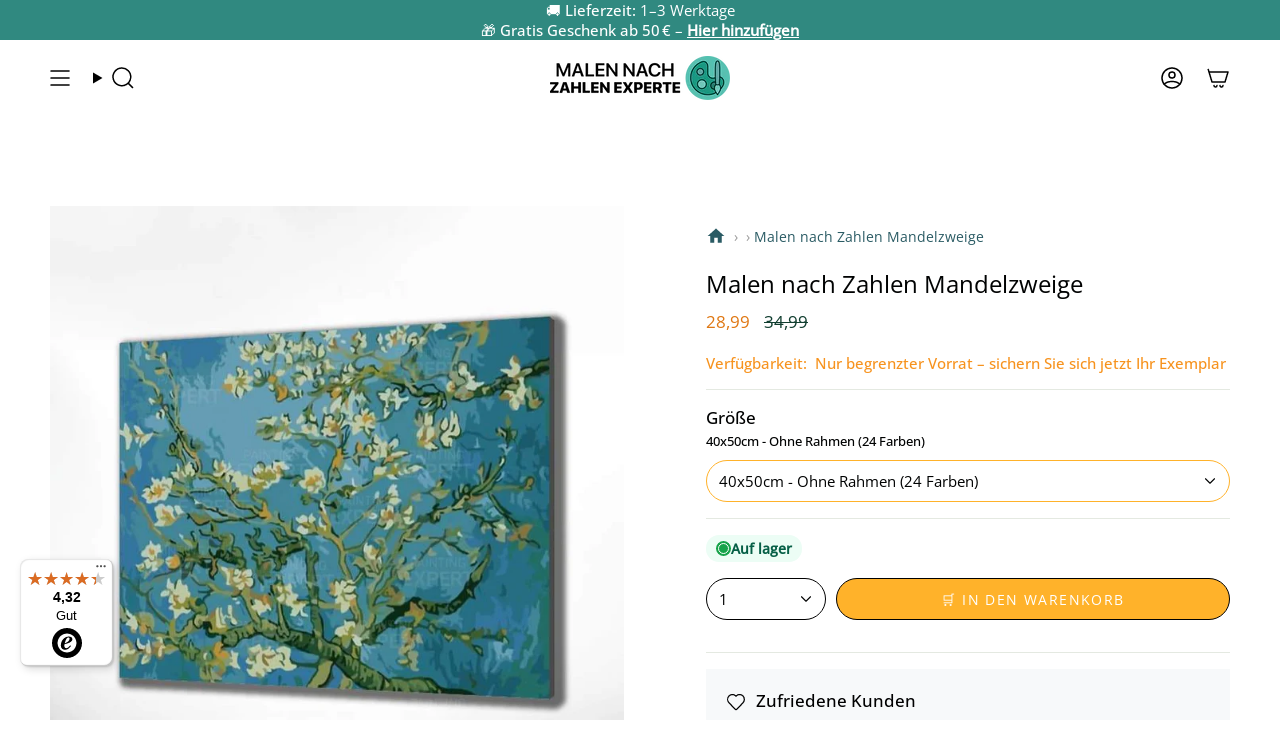

--- FILE ---
content_type: text/html; charset=utf-8
request_url: https://malennachzahlen-experte.de/collections/malen-nach-zahlen-blumen/products/malen-nach-zahlen-mandelzweige
body_size: 60810
content:
<!doctype html>
<html class="no-js no-touch supports-no-cookies" lang="de">
<head>




  <meta charset="UTF-8">
  <meta http-equiv="X-UA-Compatible" content="IE=edge">
  <meta name="viewport" content="width=device-width, initial-scale=1.0">
  <meta name="theme-color" content="#ffffff">
  <link rel="canonical" href="https://malennachzahlen-experte.de/products/malen-nach-zahlen-mandelzweige">
  <link rel="preconnect" href="https://cdn.shopify.com" crossorigin>
  <!-- ======================= Broadcast Theme V5.4.1 ========================= --><link rel="preconnect" href="https://fonts.shopifycdn.com" crossorigin><link href="//malennachzahlen-experte.de/cdn/shop/t/26/assets/theme.css?v=14857868273249806851748943900" as="style" rel="preload">
  <link href="//malennachzahlen-experte.de/cdn/shop/t/26/assets/vendor.js?v=152754676678534273481704797359" as="script" rel="preload">
  <link href="//malennachzahlen-experte.de/cdn/shop/t/26/assets/theme.js?v=108192183057062188801704797359" as="script" rel="preload">

    <link rel="icon" type="image/png" href="//malennachzahlen-experte.de/cdn/shop/files/Malen-nach-zahlen-experte.png?crop=center&height=32&v=1704879702&width=32">
  

<!-- Title and description ================================================ -->

<title>
  
  Malen nach Zahlen Mandelzweige kaufen? | Bis zu 50% Sale
  
  
</title>


  
    <meta name="description" content="Jetzt &quot;Malen nach Zahlen Mandelzweige&quot; kaufen ✓ Schnelle Lieferung innerhalb von 1-3 Arbeitstagen ✓ GRATIS VERSAND ✓ Jetzt shoppen!">
  

  <meta property="og:site_name" content="Malen Nach Zahlen Experte">
<meta property="og:url" content="https://malennachzahlen-experte.de/products/malen-nach-zahlen-mandelzweige">
<meta property="og:title" content="Malen nach Zahlen Mandelzweige kaufen? | Bis zu 50% Sale">
<meta property="og:type" content="product">
<meta property="og:description" content="Jetzt &quot;Malen nach Zahlen Mandelzweige&quot; kaufen ✓ Schnelle Lieferung innerhalb von 1-3 Arbeitstagen ✓ GRATIS VERSAND ✓ Jetzt shoppen!"><meta property="og:image" content="http://malennachzahlen-experte.de/cdn/shop/products/Malen-nach-Zahlen-Mandelzweige.jpg?v=1633181344">
  <meta property="og:image:secure_url" content="https://malennachzahlen-experte.de/cdn/shop/products/Malen-nach-Zahlen-Mandelzweige.jpg?v=1633181344">
  <meta property="og:image:width" content="800">
  <meta property="og:image:height" content="858"><meta property="og:price:amount" content="28,99">
  <meta property="og:price:currency" content="EUR"><meta name="twitter:card" content="summary_large_image">
<meta name="twitter:title" content="Malen nach Zahlen Mandelzweige kaufen? | Bis zu 50% Sale">
<meta name="twitter:description" content="Jetzt &quot;Malen nach Zahlen Mandelzweige&quot; kaufen ✓ Schnelle Lieferung innerhalb von 1-3 Arbeitstagen ✓ GRATIS VERSAND ✓ Jetzt shoppen!">

  <!-- CSS ================================================================== -->

  <link href="//malennachzahlen-experte.de/cdn/shop/t/26/assets/font-settings.css?v=183341902440228883271762732269" rel="stylesheet" type="text/css" media="all" />

  
<style data-shopify>

:root {--scrollbar-width: 0px;





--COLOR-VIDEO-BG: #f2f2f2;
--COLOR-BG-BRIGHTER: #f2f2f2;--COLOR-BG: #ffffff;--COLOR-BG-ALPHA-25: rgba(255, 255, 255, 0.25);
--COLOR-BG-TRANSPARENT: rgba(255, 255, 255, 0);
--COLOR-BG-SECONDARY: #f8f7f3;
--COLOR-BG-SECONDARY-LIGHTEN: #ffffff;
--COLOR-BG-RGB: 255, 255, 255;

--COLOR-TEXT-DARK: #000202;
--COLOR-TEXT: #113e30;
--COLOR-TEXT-LIGHT: #58786e;


/* === Opacity shades of grey ===*/
--COLOR-A5:  rgba(17, 62, 48, 0.05);
--COLOR-A10: rgba(17, 62, 48, 0.1);
--COLOR-A15: rgba(17, 62, 48, 0.15);
--COLOR-A20: rgba(17, 62, 48, 0.2);
--COLOR-A25: rgba(17, 62, 48, 0.25);
--COLOR-A30: rgba(17, 62, 48, 0.3);
--COLOR-A35: rgba(17, 62, 48, 0.35);
--COLOR-A40: rgba(17, 62, 48, 0.4);
--COLOR-A45: rgba(17, 62, 48, 0.45);
--COLOR-A50: rgba(17, 62, 48, 0.5);
--COLOR-A55: rgba(17, 62, 48, 0.55);
--COLOR-A60: rgba(17, 62, 48, 0.6);
--COLOR-A65: rgba(17, 62, 48, 0.65);
--COLOR-A70: rgba(17, 62, 48, 0.7);
--COLOR-A75: rgba(17, 62, 48, 0.75);
--COLOR-A80: rgba(17, 62, 48, 0.8);
--COLOR-A85: rgba(17, 62, 48, 0.85);
--COLOR-A90: rgba(17, 62, 48, 0.9);
--COLOR-A95: rgba(17, 62, 48, 0.95);

--COLOR-BORDER: rgb(228, 233, 225);
--COLOR-BORDER-LIGHT: #eff2ed;
--COLOR-BORDER-HAIRLINE: #f7f7f7;
--COLOR-BORDER-DARK: #afbea6;/* === Bright color ===*/
--COLOR-PRIMARY: #ffb22a;
--COLOR-PRIMARY-HOVER: #dd8d00;
--COLOR-PRIMARY-FADE: rgba(255, 178, 42, 0.05);
--COLOR-PRIMARY-FADE-HOVER: rgba(255, 178, 42, 0.1);
--COLOR-PRIMARY-LIGHT: #ffe9c3;--COLOR-PRIMARY-OPPOSITE: #000000;



/* === link Color ===*/
--COLOR-LINK: #1e6c53;
--COLOR-LINK-HOVER: rgba(30, 108, 83, 0.7);
--COLOR-LINK-FADE: rgba(30, 108, 83, 0.05);
--COLOR-LINK-FADE-HOVER: rgba(30, 108, 83, 0.1);--COLOR-LINK-OPPOSITE: #ffffff;


/* === Product grid sale tags ===*/
--COLOR-SALE-BG: #1e6c53;
--COLOR-SALE-TEXT: #f5f2e2;--COLOR-SALE-TEXT-SECONDARY: #1e6c53;

/* === Product grid badges ===*/
--COLOR-BADGE-BG: #f5f2e2;
--COLOR-BADGE-TEXT: #1e6c53;

/* === Product sale color ===*/
--COLOR-SALE: #df7712;

/* === Gray background on Product grid items ===*/--filter-bg: 1.0;/* === Helper colors for form error states ===*/
--COLOR-ERROR: #721C24;
--COLOR-ERROR-BG: #F8D7DA;
--COLOR-ERROR-BORDER: #F5C6CB;



  --RADIUS: 300px;
  --RADIUS-SELECT: 22px;

--COLOR-HEADER-BG: #ffffff;--COLOR-HEADER-BG-TRANSPARENT: rgba(255, 255, 255, 0);
--COLOR-HEADER-LINK: #000000;
--COLOR-HEADER-LINK-HOVER: rgba(0, 0, 0, 0.7);

--COLOR-MENU-BG: #ffffff;
--COLOR-MENU-LINK: #000000;
--COLOR-MENU-LINK-HOVER: rgba(0, 0, 0, 0.7);
--COLOR-SUBMENU-BG: #ffffff;
--COLOR-SUBMENU-LINK: #000000;
--COLOR-SUBMENU-LINK-HOVER: rgba(0, 0, 0, 0.7);
--COLOR-SUBMENU-TEXT-LIGHT: #4d4d4d;
--COLOR-MENU-TRANSPARENT: #ffffff;
--COLOR-MENU-TRANSPARENT-HOVER: rgba(255, 255, 255, 0.7);--COLOR-FOOTER-BG: #308980;
--COLOR-FOOTER-BG-HAIRLINE: #2c7e75;
--COLOR-FOOTER-TEXT: #ffffff;
--COLOR-FOOTER-TEXT-A35: rgba(255, 255, 255, 0.35);
--COLOR-FOOTER-TEXT-A75: rgba(255, 255, 255, 0.75);
--COLOR-FOOTER-LINK: #ffffff;
--COLOR-FOOTER-LINK-HOVER: rgba(255, 255, 255, 0.7);
--COLOR-FOOTER-BORDER: #ffffff;

--TRANSPARENT: rgba(255, 255, 255, 0);

/* === Default overlay opacity ===*/
--overlay-opacity: 0;
--underlay-opacity: 1;
--underlay-bg: rgba(0,0,0,0.4);

/* === Custom Cursor ===*/
--ICON-ZOOM-IN: url( "//malennachzahlen-experte.de/cdn/shop/t/26/assets/icon-zoom-in.svg?v=182473373117644429561704797359" );
--ICON-ZOOM-OUT: url( "//malennachzahlen-experte.de/cdn/shop/t/26/assets/icon-zoom-out.svg?v=101497157853986683871704797359" );

/* === Custom Icons ===*/


  
  --ICON-ADD-BAG: url( "//malennachzahlen-experte.de/cdn/shop/t/26/assets/icon-add-bag-medium.svg?v=139170916092727621901704797359" );
  --ICON-ADD-CART: url( "//malennachzahlen-experte.de/cdn/shop/t/26/assets/icon-add-cart-medium.svg?v=57635405022452982901704797359" );
  --ICON-ARROW-LEFT: url( "//malennachzahlen-experte.de/cdn/shop/t/26/assets/icon-arrow-left-medium.svg?v=98614866157451683461704797359" );
  --ICON-ARROW-RIGHT: url( "//malennachzahlen-experte.de/cdn/shop/t/26/assets/icon-arrow-right-medium.svg?v=127385474140982877711704797359" );
  --ICON-SELECT: url("//malennachzahlen-experte.de/cdn/shop/t/26/assets/icon-select-medium.svg?7292");


--PRODUCT-GRID-ASPECT-RATIO: 100%;

/* === Typography ===*/
--FONT-WEIGHT-BODY: 400;
--FONT-WEIGHT-BODY-BOLD: 500;

--FONT-STACK-BODY: "Open Sans", sans-serif;
--FONT-STYLE-BODY: normal;
--FONT-STYLE-BODY-ITALIC: italic;
--FONT-ADJUST-BODY: 1.05;

--LETTER-SPACING-BODY: 0.0em;

--FONT-WEIGHT-HEADING: 400;
--FONT-WEIGHT-HEADING-BOLD: 500;

--FONT-UPPERCASE-HEADING: none;
--LETTER-SPACING-HEADING: 0.0em;

--FONT-STACK-HEADING: "Open Sans", sans-serif;
--FONT-STYLE-HEADING: normal;
--FONT-STYLE-HEADING-ITALIC: italic;
--FONT-ADJUST-HEADING: 1.25;

--FONT-WEIGHT-SUBHEADING: 400;
--FONT-WEIGHT-SUBHEADING-BOLD: 500;

--FONT-STACK-SUBHEADING: "Open Sans", sans-serif;
--FONT-STYLE-SUBHEADING: normal;
--FONT-STYLE-SUBHEADING-ITALIC: italic;
--FONT-ADJUST-SUBHEADING: 1.0;

--FONT-UPPERCASE-SUBHEADING: uppercase;
--LETTER-SPACING-SUBHEADING: 0.1em;

--FONT-STACK-NAV: "Open Sans", sans-serif;
--FONT-STYLE-NAV: normal;
--FONT-STYLE-NAV-ITALIC: italic;
--FONT-ADJUST-NAV: 1.05;

--FONT-WEIGHT-NAV: 400;
--FONT-WEIGHT-NAV-BOLD: 500;

--LETTER-SPACING-NAV: 0.0em;

--FONT-SIZE-BASE: 1.05rem;
--FONT-SIZE-BASE-PERCENT: 1.05;

/* === Parallax ===*/
--PARALLAX-STRENGTH-MIN: 120.0%;
--PARALLAX-STRENGTH-MAX: 130.0%;--COLUMNS: 4;
--COLUMNS-MEDIUM: 3;
--COLUMNS-SMALL: 2;
--COLUMNS-MOBILE: 1;--LAYOUT-OUTER: 50px;
  --LAYOUT-GUTTER: 32px;
  --LAYOUT-OUTER-MEDIUM: 30px;
  --LAYOUT-GUTTER-MEDIUM: 22px;
  --LAYOUT-OUTER-SMALL: 16px;
  --LAYOUT-GUTTER-SMALL: 16px;--base-animation-delay: 0ms;
--line-height-normal: 1.375; /* Equals to line-height: normal; */--SIDEBAR-WIDTH: 288px;
  --SIDEBAR-WIDTH-MEDIUM: 258px;--DRAWER-WIDTH: 380px;--ICON-STROKE-WIDTH: 1.5px;

--COLOR-TEXT-DARK: #000000;
--COLOR-TEXT:#000202;
--COLOR-TEXT-LIGHT: #113e30;



/* === Button General ===*/
--BTN-FONT-STACK: "Open Sans", sans-serif;
--BTN-FONT-WEIGHT: 400;
--BTN-FONT-STYLE: normal;
--BTN-FONT-SIZE: 14px;

--BTN-LETTER-SPACING: 0.1em;
--BTN-UPPERCASE: uppercase;
--BTN-TEXT-ARROW-OFFSET: -1px;

/* === Button Primary ===*/
--BTN-PRIMARY-BORDER-COLOR: #000000;
--BTN-PRIMARY-BG-COLOR: #ffb22a;
--BTN-PRIMARY-TEXT-COLOR: #ffffff;


  --BTN-PRIMARY-BG-COLOR-BRIGHTER: #ffa911;


/* === Button Secondary ===*/
--BTN-SECONDARY-BORDER-COLOR: #1e6c53;
--BTN-SECONDARY-BG-COLOR: #1e6c53;
--BTN-SECONDARY-TEXT-COLOR: #ffffff;


  --BTN-SECONDARY-BG-COLOR-BRIGHTER: #185844;


/* === Button White ===*/
--TEXT-BTN-BORDER-WHITE: #fff;
--TEXT-BTN-BG-WHITE: #fff;
--TEXT-BTN-WHITE: #000;
--TEXT-BTN-BG-WHITE-BRIGHTER: #f2f2f2;

/* === Button Black ===*/
--TEXT-BTN-BG-BLACK: #000;
--TEXT-BTN-BORDER-BLACK: #000;
--TEXT-BTN-BLACK: #fff;
--TEXT-BTN-BG-BLACK-BRIGHTER: #1a1a1a;

/* === Cart Gradient ===*/


  --FREE-SHIPPING-GRADIENT: linear-gradient(57deg, rgba(255, 56, 114, 1) 1%, rgba(255, 128, 0, 1) 46%, rgba(255, 203, 51, 1) 83%);


/* === Swatch Size ===*/
--swatch-size-filters: calc(1.15rem * var(--FONT-ADJUST-BODY));
--swatch-size-product: calc(2.2rem * var(--FONT-ADJUST-BODY));
}

/* === Backdrop ===*/
::backdrop {
  --underlay-opacity: 1;
  --underlay-bg: rgba(0,0,0,0.4);
}
  /*Change cancel button text*/
.uploadcare--button.uploadcare-tab-effects--cancel { font-size: 0px !important; }
.uploadcare--button.uploadcare-tab-effects--cancel:before { content: "Ändern";font-size: 20px !important; }
</style>


  <link href="//malennachzahlen-experte.de/cdn/shop/t/26/assets/theme.css?v=14857868273249806851748943900" rel="stylesheet" type="text/css" media="all" />
<link href="//malennachzahlen-experte.de/cdn/shop/t/26/assets/swatches.css?v=157844926215047500451704797359" as="style" rel="preload">
    <link href="//malennachzahlen-experte.de/cdn/shop/t/26/assets/swatches.css?v=157844926215047500451704797359" rel="stylesheet" type="text/css" media="all" />
<style data-shopify>.swatches {
    --black: #000000;--white: #fafafa;--blank: url(//malennachzahlen-experte.de/cdn/shop/files/blank_small.png?7292);
  }</style>
<script>
    if (window.navigator.userAgent.indexOf('MSIE ') > 0 || window.navigator.userAgent.indexOf('Trident/') > 0) {
      document.documentElement.className = document.documentElement.className + ' ie';

      var scripts = document.getElementsByTagName('script')[0];
      var polyfill = document.createElement("script");
      polyfill.defer = true;
      polyfill.src = "//malennachzahlen-experte.de/cdn/shop/t/26/assets/ie11.js?v=144489047535103983231704797359";

      scripts.parentNode.insertBefore(polyfill, scripts);
    } else {
      document.documentElement.className = document.documentElement.className.replace('no-js', 'js');
    }

    document.documentElement.style.setProperty('--scrollbar-width', `${getScrollbarWidth()}px`);

    function getScrollbarWidth() {
      // Creating invisible container
      const outer = document.createElement('div');
      outer.style.visibility = 'hidden';
      outer.style.overflow = 'scroll'; // forcing scrollbar to appear
      outer.style.msOverflowStyle = 'scrollbar'; // needed for WinJS apps
      document.documentElement.appendChild(outer);

      // Creating inner element and placing it in the container
      const inner = document.createElement('div');
      outer.appendChild(inner);

      // Calculating difference between container's full width and the child width
      const scrollbarWidth = outer.offsetWidth - inner.offsetWidth;

      // Removing temporary elements from the DOM
      outer.parentNode.removeChild(outer);

      return scrollbarWidth;
    }

    let root = '/';
    if (root[root.length - 1] !== '/') {
      root = root + '/';
    }

    window.theme = {
      routes: {
        root: root,
        cart_url: '/cart',
        cart_add_url: '/cart/add',
        cart_change_url: '/cart/change',
        product_recommendations_url: '/recommendations/products',
        predictive_search_url: '/search/suggest',
        addresses_url: '/account/addresses'
      },
      assets: {
        photoswipe: '//malennachzahlen-experte.de/cdn/shop/t/26/assets/photoswipe.js?v=162613001030112971491704797359',
        smoothscroll: '//malennachzahlen-experte.de/cdn/shop/t/26/assets/smoothscroll.js?v=37906625415260927261704797359',
      },
      strings: {
        addToCart: "🛒 In den Warenkorb",
        cartAcceptanceError: "Sie müssen unsere Allgemeinen Geschäftsbedingungen akzeptieren.",
        soldOut: "Ausverkauft",
        from: "",
        preOrder: "Vorbestellung",
        sale: "Sale",
        subscription: "Abonnement",
        unavailable: "Nicht verfügbar",
        unitPrice: "Einheitspreis",
        unitPriceSeparator: "pro",
        shippingCalcSubmitButton: "Versand wird berechnet",
        shippingCalcSubmitButtonDisabled: "Berechnen …",
        selectValue: "Wert auswählen",
        selectColor: "Wähle Farbe",
        oneColor: "Farbe",
        otherColor: "Farben",
        upsellAddToCart: "Hinzufügen",
        free: "Kostenlos",
        swatchesColor: "Farbe"
      },
      settings: {
        customerLoggedIn: null ? true : false,
        cartDrawerEnabled: false,
        enableQuickAdd: false,
        enableAnimations: true,
        variantOnSale: true,
      },
      sliderArrows: {
        prev: '<button type="button" class="slider__button slider__button--prev" data-button-arrow data-button-prev>' + "Zurück" + '</button>',
        next: '<button type="button" class="slider__button slider__button--next" data-button-arrow data-button-next>' + "Weiter" + '</button>',
      },
      moneyFormat: false ? "{{amount_with_comma_separator}}" : "{{amount_with_comma_separator}}",
      moneyWithoutCurrencyFormat: "{{amount_with_comma_separator}}",
      moneyWithCurrencyFormat: "{{amount_with_comma_separator}}",
      subtotal: 0,
      info: {
        name: 'broadcast'
      },
      version: '5.4.1'
    };

    let windowInnerHeight = window.innerHeight;
    document.documentElement.style.setProperty('--full-height', `${windowInnerHeight}px`);
    document.documentElement.style.setProperty('--three-quarters', `${windowInnerHeight * 0.75}px`);
    document.documentElement.style.setProperty('--two-thirds', `${windowInnerHeight * 0.66}px`);
    document.documentElement.style.setProperty('--one-half', `${windowInnerHeight * 0.5}px`);
    document.documentElement.style.setProperty('--one-third', `${windowInnerHeight * 0.33}px`);
    document.documentElement.style.setProperty('--one-fifth', `${windowInnerHeight * 0.2}px`);
  </script>

  

  <!-- Theme Javascript ============================================================== -->
  <script>window.performance && window.performance.mark && window.performance.mark('shopify.content_for_header.start');</script><meta id="shopify-digital-wallet" name="shopify-digital-wallet" content="/48073572513/digital_wallets/dialog">
<meta name="shopify-checkout-api-token" content="2d3401c73e0ef46f9d09d0b12a112c83">
<meta id="in-context-paypal-metadata" data-shop-id="48073572513" data-venmo-supported="false" data-environment="production" data-locale="de_DE" data-paypal-v4="true" data-currency="EUR">
<link rel="alternate" type="application/json+oembed" href="https://malennachzahlen-experte.de/products/malen-nach-zahlen-mandelzweige.oembed">
<script async="async" src="/checkouts/internal/preloads.js?locale=de-DE"></script>
<link rel="preconnect" href="https://shop.app" crossorigin="anonymous">
<script async="async" src="https://shop.app/checkouts/internal/preloads.js?locale=de-DE&shop_id=48073572513" crossorigin="anonymous"></script>
<script id="apple-pay-shop-capabilities" type="application/json">{"shopId":48073572513,"countryCode":"DE","currencyCode":"EUR","merchantCapabilities":["supports3DS"],"merchantId":"gid:\/\/shopify\/Shop\/48073572513","merchantName":"Malen Nach Zahlen Experte","requiredBillingContactFields":["postalAddress","email"],"requiredShippingContactFields":["postalAddress","email"],"shippingType":"shipping","supportedNetworks":["visa","maestro","masterCard","amex"],"total":{"type":"pending","label":"Malen Nach Zahlen Experte","amount":"1.00"},"shopifyPaymentsEnabled":true,"supportsSubscriptions":true}</script>
<script id="shopify-features" type="application/json">{"accessToken":"2d3401c73e0ef46f9d09d0b12a112c83","betas":["rich-media-storefront-analytics"],"domain":"malennachzahlen-experte.de","predictiveSearch":true,"shopId":48073572513,"locale":"de"}</script>
<script>var Shopify = Shopify || {};
Shopify.shop = "malen-nach-zahlen-experte.myshopify.com";
Shopify.locale = "de";
Shopify.currency = {"active":"EUR","rate":"1.0"};
Shopify.country = "DE";
Shopify.theme = {"name":"09012024 - Broadcast","id":147370082570,"schema_name":"Broadcast","schema_version":"5.4.1","theme_store_id":null,"role":"main"};
Shopify.theme.handle = "null";
Shopify.theme.style = {"id":null,"handle":null};
Shopify.cdnHost = "malennachzahlen-experte.de/cdn";
Shopify.routes = Shopify.routes || {};
Shopify.routes.root = "/";</script>
<script type="module">!function(o){(o.Shopify=o.Shopify||{}).modules=!0}(window);</script>
<script>!function(o){function n(){var o=[];function n(){o.push(Array.prototype.slice.apply(arguments))}return n.q=o,n}var t=o.Shopify=o.Shopify||{};t.loadFeatures=n(),t.autoloadFeatures=n()}(window);</script>
<script>
  window.ShopifyPay = window.ShopifyPay || {};
  window.ShopifyPay.apiHost = "shop.app\/pay";
  window.ShopifyPay.redirectState = null;
</script>
<script id="shop-js-analytics" type="application/json">{"pageType":"product"}</script>
<script defer="defer" async type="module" src="//malennachzahlen-experte.de/cdn/shopifycloud/shop-js/modules/v2/client.init-shop-cart-sync_HUjMWWU5.de.esm.js"></script>
<script defer="defer" async type="module" src="//malennachzahlen-experte.de/cdn/shopifycloud/shop-js/modules/v2/chunk.common_QpfDqRK1.esm.js"></script>
<script type="module">
  await import("//malennachzahlen-experte.de/cdn/shopifycloud/shop-js/modules/v2/client.init-shop-cart-sync_HUjMWWU5.de.esm.js");
await import("//malennachzahlen-experte.de/cdn/shopifycloud/shop-js/modules/v2/chunk.common_QpfDqRK1.esm.js");

  window.Shopify.SignInWithShop?.initShopCartSync?.({"fedCMEnabled":true,"windoidEnabled":true});

</script>
<script>
  window.Shopify = window.Shopify || {};
  if (!window.Shopify.featureAssets) window.Shopify.featureAssets = {};
  window.Shopify.featureAssets['shop-js'] = {"shop-cart-sync":["modules/v2/client.shop-cart-sync_ByUgVWtJ.de.esm.js","modules/v2/chunk.common_QpfDqRK1.esm.js"],"init-fed-cm":["modules/v2/client.init-fed-cm_CVqhkk-1.de.esm.js","modules/v2/chunk.common_QpfDqRK1.esm.js"],"shop-button":["modules/v2/client.shop-button_B0pFlqys.de.esm.js","modules/v2/chunk.common_QpfDqRK1.esm.js"],"shop-cash-offers":["modules/v2/client.shop-cash-offers_CaaeZ5wd.de.esm.js","modules/v2/chunk.common_QpfDqRK1.esm.js","modules/v2/chunk.modal_CS8dP9kO.esm.js"],"init-windoid":["modules/v2/client.init-windoid_B-gyVqfY.de.esm.js","modules/v2/chunk.common_QpfDqRK1.esm.js"],"shop-toast-manager":["modules/v2/client.shop-toast-manager_DgTeluS3.de.esm.js","modules/v2/chunk.common_QpfDqRK1.esm.js"],"init-shop-email-lookup-coordinator":["modules/v2/client.init-shop-email-lookup-coordinator_C5I212n4.de.esm.js","modules/v2/chunk.common_QpfDqRK1.esm.js"],"init-shop-cart-sync":["modules/v2/client.init-shop-cart-sync_HUjMWWU5.de.esm.js","modules/v2/chunk.common_QpfDqRK1.esm.js"],"avatar":["modules/v2/client.avatar_BTnouDA3.de.esm.js"],"pay-button":["modules/v2/client.pay-button_CJaF-UDc.de.esm.js","modules/v2/chunk.common_QpfDqRK1.esm.js"],"init-customer-accounts":["modules/v2/client.init-customer-accounts_BI_wUvuR.de.esm.js","modules/v2/client.shop-login-button_DTPR4l75.de.esm.js","modules/v2/chunk.common_QpfDqRK1.esm.js","modules/v2/chunk.modal_CS8dP9kO.esm.js"],"init-shop-for-new-customer-accounts":["modules/v2/client.init-shop-for-new-customer-accounts_C4qR5Wl-.de.esm.js","modules/v2/client.shop-login-button_DTPR4l75.de.esm.js","modules/v2/chunk.common_QpfDqRK1.esm.js","modules/v2/chunk.modal_CS8dP9kO.esm.js"],"shop-login-button":["modules/v2/client.shop-login-button_DTPR4l75.de.esm.js","modules/v2/chunk.common_QpfDqRK1.esm.js","modules/v2/chunk.modal_CS8dP9kO.esm.js"],"init-customer-accounts-sign-up":["modules/v2/client.init-customer-accounts-sign-up_SG5gYFpP.de.esm.js","modules/v2/client.shop-login-button_DTPR4l75.de.esm.js","modules/v2/chunk.common_QpfDqRK1.esm.js","modules/v2/chunk.modal_CS8dP9kO.esm.js"],"shop-follow-button":["modules/v2/client.shop-follow-button_CmMsyvrH.de.esm.js","modules/v2/chunk.common_QpfDqRK1.esm.js","modules/v2/chunk.modal_CS8dP9kO.esm.js"],"checkout-modal":["modules/v2/client.checkout-modal_tfCxQqrq.de.esm.js","modules/v2/chunk.common_QpfDqRK1.esm.js","modules/v2/chunk.modal_CS8dP9kO.esm.js"],"lead-capture":["modules/v2/client.lead-capture_Ccz5Zm6k.de.esm.js","modules/v2/chunk.common_QpfDqRK1.esm.js","modules/v2/chunk.modal_CS8dP9kO.esm.js"],"shop-login":["modules/v2/client.shop-login_BfivnucW.de.esm.js","modules/v2/chunk.common_QpfDqRK1.esm.js","modules/v2/chunk.modal_CS8dP9kO.esm.js"],"payment-terms":["modules/v2/client.payment-terms_D2Mn0eFV.de.esm.js","modules/v2/chunk.common_QpfDqRK1.esm.js","modules/v2/chunk.modal_CS8dP9kO.esm.js"]};
</script>
<script>(function() {
  var isLoaded = false;
  function asyncLoad() {
    if (isLoaded) return;
    isLoaded = true;
    var urls = ["https:\/\/loox.io\/widget\/EJePqJSMdK\/loox.1603883126212.js?shop=malen-nach-zahlen-experte.myshopify.com","https:\/\/tseish-app.connect.trustedshops.com\/esc.js?apiBaseUrl=aHR0cHM6Ly90c2Vpc2gtYXBwLmNvbm5lY3QudHJ1c3RlZHNob3BzLmNvbQ==\u0026instanceId=bWFsZW4tbmFjaC16YWhsZW4tZXhwZXJ0ZS5teXNob3BpZnkuY29t\u0026shop=malen-nach-zahlen-experte.myshopify.com","\/\/cdn.shopify.com\/proxy\/9f37277ed416fd6ed65428b8852ff69276ce7e35bff85f2c4632496674222396\/d1639lhkj5l89m.cloudfront.net\/js\/storefront\/uppromote.js?shop=malen-nach-zahlen-experte.myshopify.com\u0026sp-cache-control=cHVibGljLCBtYXgtYWdlPTkwMA"];
    for (var i = 0; i < urls.length; i++) {
      var s = document.createElement('script');
      s.type = 'text/javascript';
      s.async = true;
      s.src = urls[i];
      var x = document.getElementsByTagName('script')[0];
      x.parentNode.insertBefore(s, x);
    }
  };
  if(window.attachEvent) {
    window.attachEvent('onload', asyncLoad);
  } else {
    window.addEventListener('load', asyncLoad, false);
  }
})();</script>
<script id="__st">var __st={"a":48073572513,"offset":3600,"reqid":"ec2569a5-7c97-4994-a7ef-9504d1f04de9-1768783408","pageurl":"malennachzahlen-experte.de\/collections\/malen-nach-zahlen-blumen\/products\/malen-nach-zahlen-mandelzweige","u":"ef9c15a22033","p":"product","rtyp":"product","rid":5925579653281};</script>
<script>window.ShopifyPaypalV4VisibilityTracking = true;</script>
<script id="form-persister">!function(){'use strict';const t='contact',e='new_comment',n=[[t,t],['blogs',e],['comments',e],[t,'customer']],o='password',r='form_key',c=['recaptcha-v3-token','g-recaptcha-response','h-captcha-response',o],s=()=>{try{return window.sessionStorage}catch{return}},i='__shopify_v',u=t=>t.elements[r],a=function(){const t=[...n].map((([t,e])=>`form[action*='/${t}']:not([data-nocaptcha='true']) input[name='form_type'][value='${e}']`)).join(',');var e;return e=t,()=>e?[...document.querySelectorAll(e)].map((t=>t.form)):[]}();function m(t){const e=u(t);a().includes(t)&&(!e||!e.value)&&function(t){try{if(!s())return;!function(t){const e=s();if(!e)return;const n=u(t);if(!n)return;const o=n.value;o&&e.removeItem(o)}(t);const e=Array.from(Array(32),(()=>Math.random().toString(36)[2])).join('');!function(t,e){u(t)||t.append(Object.assign(document.createElement('input'),{type:'hidden',name:r})),t.elements[r].value=e}(t,e),function(t,e){const n=s();if(!n)return;const r=[...t.querySelectorAll(`input[type='${o}']`)].map((({name:t})=>t)),u=[...c,...r],a={};for(const[o,c]of new FormData(t).entries())u.includes(o)||(a[o]=c);n.setItem(e,JSON.stringify({[i]:1,action:t.action,data:a}))}(t,e)}catch(e){console.error('failed to persist form',e)}}(t)}const f=t=>{if('true'===t.dataset.persistBound)return;const e=function(t,e){const n=function(t){return'function'==typeof t.submit?t.submit:HTMLFormElement.prototype.submit}(t).bind(t);return function(){let t;return()=>{t||(t=!0,(()=>{try{e(),n()}catch(t){(t=>{console.error('form submit failed',t)})(t)}})(),setTimeout((()=>t=!1),250))}}()}(t,(()=>{m(t)}));!function(t,e){if('function'==typeof t.submit&&'function'==typeof e)try{t.submit=e}catch{}}(t,e),t.addEventListener('submit',(t=>{t.preventDefault(),e()})),t.dataset.persistBound='true'};!function(){function t(t){const e=(t=>{const e=t.target;return e instanceof HTMLFormElement?e:e&&e.form})(t);e&&m(e)}document.addEventListener('submit',t),document.addEventListener('DOMContentLoaded',(()=>{const e=a();for(const t of e)f(t);var n;n=document.body,new window.MutationObserver((t=>{for(const e of t)if('childList'===e.type&&e.addedNodes.length)for(const t of e.addedNodes)1===t.nodeType&&'FORM'===t.tagName&&a().includes(t)&&f(t)})).observe(n,{childList:!0,subtree:!0,attributes:!1}),document.removeEventListener('submit',t)}))}()}();</script>
<script integrity="sha256-4kQ18oKyAcykRKYeNunJcIwy7WH5gtpwJnB7kiuLZ1E=" data-source-attribution="shopify.loadfeatures" defer="defer" src="//malennachzahlen-experte.de/cdn/shopifycloud/storefront/assets/storefront/load_feature-a0a9edcb.js" crossorigin="anonymous"></script>
<script crossorigin="anonymous" defer="defer" src="//malennachzahlen-experte.de/cdn/shopifycloud/storefront/assets/shopify_pay/storefront-65b4c6d7.js?v=20250812"></script>
<script data-source-attribution="shopify.dynamic_checkout.dynamic.init">var Shopify=Shopify||{};Shopify.PaymentButton=Shopify.PaymentButton||{isStorefrontPortableWallets:!0,init:function(){window.Shopify.PaymentButton.init=function(){};var t=document.createElement("script");t.src="https://malennachzahlen-experte.de/cdn/shopifycloud/portable-wallets/latest/portable-wallets.de.js",t.type="module",document.head.appendChild(t)}};
</script>
<script data-source-attribution="shopify.dynamic_checkout.buyer_consent">
  function portableWalletsHideBuyerConsent(e){var t=document.getElementById("shopify-buyer-consent"),n=document.getElementById("shopify-subscription-policy-button");t&&n&&(t.classList.add("hidden"),t.setAttribute("aria-hidden","true"),n.removeEventListener("click",e))}function portableWalletsShowBuyerConsent(e){var t=document.getElementById("shopify-buyer-consent"),n=document.getElementById("shopify-subscription-policy-button");t&&n&&(t.classList.remove("hidden"),t.removeAttribute("aria-hidden"),n.addEventListener("click",e))}window.Shopify?.PaymentButton&&(window.Shopify.PaymentButton.hideBuyerConsent=portableWalletsHideBuyerConsent,window.Shopify.PaymentButton.showBuyerConsent=portableWalletsShowBuyerConsent);
</script>
<script>
  function portableWalletsCleanup(e){e&&e.src&&console.error("Failed to load portable wallets script "+e.src);var t=document.querySelectorAll("shopify-accelerated-checkout .shopify-payment-button__skeleton, shopify-accelerated-checkout-cart .wallet-cart-button__skeleton"),e=document.getElementById("shopify-buyer-consent");for(let e=0;e<t.length;e++)t[e].remove();e&&e.remove()}function portableWalletsNotLoadedAsModule(e){e instanceof ErrorEvent&&"string"==typeof e.message&&e.message.includes("import.meta")&&"string"==typeof e.filename&&e.filename.includes("portable-wallets")&&(window.removeEventListener("error",portableWalletsNotLoadedAsModule),window.Shopify.PaymentButton.failedToLoad=e,"loading"===document.readyState?document.addEventListener("DOMContentLoaded",window.Shopify.PaymentButton.init):window.Shopify.PaymentButton.init())}window.addEventListener("error",portableWalletsNotLoadedAsModule);
</script>

<script type="module" src="https://malennachzahlen-experte.de/cdn/shopifycloud/portable-wallets/latest/portable-wallets.de.js" onError="portableWalletsCleanup(this)" crossorigin="anonymous"></script>
<script nomodule>
  document.addEventListener("DOMContentLoaded", portableWalletsCleanup);
</script>

<link id="shopify-accelerated-checkout-styles" rel="stylesheet" media="screen" href="https://malennachzahlen-experte.de/cdn/shopifycloud/portable-wallets/latest/accelerated-checkout-backwards-compat.css" crossorigin="anonymous">
<style id="shopify-accelerated-checkout-cart">
        #shopify-buyer-consent {
  margin-top: 1em;
  display: inline-block;
  width: 100%;
}

#shopify-buyer-consent.hidden {
  display: none;
}

#shopify-subscription-policy-button {
  background: none;
  border: none;
  padding: 0;
  text-decoration: underline;
  font-size: inherit;
  cursor: pointer;
}

#shopify-subscription-policy-button::before {
  box-shadow: none;
}

      </style>

<script>window.performance && window.performance.mark && window.performance.mark('shopify.content_for_header.end');</script>
<script src="//malennachzahlen-experte.de/cdn/shop/t/26/assets/theme.js?v=108192183057062188801704797359" defer></script><!-- Shopify app scripts =========================================================== -->


<script src="https://ajax.googleapis.com/ajax/libs/jquery/3.7.1/jquery.min.js"></script>
<script src="//malennachzahlen-experte.de/cdn/shop/t/26/assets/vendor.js?v=152754676678534273481704797359" ></script>


<!-- Pinterest Pixel voor het bijhouden van websitegebeurtenissen -->
<script>
  // Pinterest Pixel-initialisatie
  !function(e){if(!window.pintrk){window.pintrk=function(){window.pintrk.queue.push(Array.prototype.slice.call(arguments))};var n=window.pintrk;n.queue=[],n.version="3.0";var t=document.createElement("script");t.async=!0,t.src=e;var r=document.getElementsByTagName("script")[0];r.parentNode.insertBefore(t,r)}}
  ("https://s.pinimg.com/ct/core.js"); 
  pintrk('load','2612637979683', { 
    em: '' // E-mail van de klant voor Pinterest-tracking
  });
  pintrk('page'); // Pagina-informatie doorgeven aan Pinterest
</script>
<noscript>
  <!-- Fallback afbeelding voor gebruikers die geen JavaScript hebben -->
  <img height="1" width="1" style="display:none;" alt="Pinterest tracking pixel"
    src="https://ct.pinterest.com/v3/?tid=2612637979683&noscript=1" />
</noscript>
<script>
  // Tracken van paginaweergaven en productinformatie
  pintrk('track', 'pagevisit', {
    line_items: [{
      product_category: '', // Categorie van het product
      product_name: 'Malen nach Zahlen Mandelzweige', // Naam van het product
      product_id: '5925579653281', // ID van het product
      product_price: '19.99' // Prijs van het product
    }]
  });
</script>

  <!-- Google Tag Manager -->

<!-- Global site tag (gtag.js) - Google Ads: 496978654 -->
<script async src="https://www.googletagmanager.com/gtag/js?id=AW-496978654"></script>
<script>
  window.dataLayer = window.dataLayer || [];
  function gtag(){dataLayer.push(arguments);}
  gtag('js', new Date());

  gtag('config', 'AW-496978654');
</script>





<!-- End Google Tag Manager -->

<!-- Google Search Console -->

<meta name="google-site-verification" content="urlN2o5sNq_mujUrC8xrI4OJ4AgnaXtx86hqO5VQL3k" />

<!-- End Google Search Console -->


<!-- Pinterest -->

<meta name="p:domain_verify" content="475c70062c6bfa799bb63a209099712f"/>
  
<!-- End Pinterest -->


<!-- Facebook -->
  
<meta name="facebook-domain-verification" content="af2fb138737ca4b0b38e90ddb89a1a84" />
  
<!-- End Facebook -->



  








<!-- BEGIN app block: shopify://apps/xo-insert-code/blocks/insert-code-header/72017b12-3679-442e-b23c-5c62460717f5 --><!-- XO-InsertCode Header -->



















<!-- End: XO-InsertCode Header -->


<!-- END app block --><!-- BEGIN app block: shopify://apps/klaviyo-email-marketing-sms/blocks/klaviyo-onsite-embed/2632fe16-c075-4321-a88b-50b567f42507 -->












  <script async src="https://static.klaviyo.com/onsite/js/WEfRsM/klaviyo.js?company_id=WEfRsM"></script>
  <script>!function(){if(!window.klaviyo){window._klOnsite=window._klOnsite||[];try{window.klaviyo=new Proxy({},{get:function(n,i){return"push"===i?function(){var n;(n=window._klOnsite).push.apply(n,arguments)}:function(){for(var n=arguments.length,o=new Array(n),w=0;w<n;w++)o[w]=arguments[w];var t="function"==typeof o[o.length-1]?o.pop():void 0,e=new Promise((function(n){window._klOnsite.push([i].concat(o,[function(i){t&&t(i),n(i)}]))}));return e}}})}catch(n){window.klaviyo=window.klaviyo||[],window.klaviyo.push=function(){var n;(n=window._klOnsite).push.apply(n,arguments)}}}}();</script>

  
    <script id="viewed_product">
      if (item == null) {
        var _learnq = _learnq || [];

        var MetafieldReviews = null
        var MetafieldYotpoRating = null
        var MetafieldYotpoCount = null
        var MetafieldLooxRating = null
        var MetafieldLooxCount = null
        var okendoProduct = null
        var okendoProductReviewCount = null
        var okendoProductReviewAverageValue = null
        try {
          // The following fields are used for Customer Hub recently viewed in order to add reviews.
          // This information is not part of __kla_viewed. Instead, it is part of __kla_viewed_reviewed_items
          MetafieldReviews = {};
          MetafieldYotpoRating = null
          MetafieldYotpoCount = null
          MetafieldLooxRating = null
          MetafieldLooxCount = null

          okendoProduct = null
          // If the okendo metafield is not legacy, it will error, which then requires the new json formatted data
          if (okendoProduct && 'error' in okendoProduct) {
            okendoProduct = null
          }
          okendoProductReviewCount = okendoProduct ? okendoProduct.reviewCount : null
          okendoProductReviewAverageValue = okendoProduct ? okendoProduct.reviewAverageValue : null
        } catch (error) {
          console.error('Error in Klaviyo onsite reviews tracking:', error);
        }

        var item = {
          Name: "Malen nach Zahlen Mandelzweige",
          ProductID: 5925579653281,
          Categories: ["Bestseller","Malen nach Zahlen","Malen nach Zahlen Acryl","Malen nach Zahlen Alte Meister","Malen nach Zahlen Aquarell","Malen nach Zahlen Blumen","Malen nach Zahlen Download","Malen nach Zahlen Einfach","Malen nach Zahlen Erwachsene","Malen nach Zahlen Erwachsene XXL","Malen nach Zahlen EU","Malen nach Zahlen Individuell","Malen nach Zahlen Ipad","Malen nach Zahlen Kunst","Malen nach Zahlen Lustig","Malen nach Zahlen Malvorlagen","Malen nach Zahlen Meist verkauft","Malen nach Zahlen Meisterklasse","Malen nach Zahlen mit Aquarellstiften","Malen nach Zahlen mit Bilderrahmen","Malen nach Zahlen mit Buntstifte","Malen nach Zahlen Natur","Malen nach Zahlen Original","Malen nach Zahlen Premium","Malen nach Zahlen Real","Malen nach Zahlen Selber Herstellen","Malen nach Zahlen Van Gogh","Malen nach Zahlen Ölgemälde","New products"],
          ImageURL: "https://malennachzahlen-experte.de/cdn/shop/products/Malen-nach-Zahlen-Mandelzweige_grande.jpg?v=1633181344",
          URL: "https://malennachzahlen-experte.de/products/malen-nach-zahlen-mandelzweige",
          Brand: "Malen Nach Zahlen Experte",
          Price: "19,99",
          Value: "19,99",
          CompareAtPrice: "59,99"
        };
        _learnq.push(['track', 'Viewed Product', item]);
        _learnq.push(['trackViewedItem', {
          Title: item.Name,
          ItemId: item.ProductID,
          Categories: item.Categories,
          ImageUrl: item.ImageURL,
          Url: item.URL,
          Metadata: {
            Brand: item.Brand,
            Price: item.Price,
            Value: item.Value,
            CompareAtPrice: item.CompareAtPrice
          },
          metafields:{
            reviews: MetafieldReviews,
            yotpo:{
              rating: MetafieldYotpoRating,
              count: MetafieldYotpoCount,
            },
            loox:{
              rating: MetafieldLooxRating,
              count: MetafieldLooxCount,
            },
            okendo: {
              rating: okendoProductReviewAverageValue,
              count: okendoProductReviewCount,
            }
          }
        }]);
      }
    </script>
  




  <script>
    window.klaviyoReviewsProductDesignMode = false
  </script>







<!-- END app block --><!-- BEGIN app block: shopify://apps/easy-tag-gtm-data-layer/blocks/datalayer-embed-block/be308f3f-c82d-4290-b187-8561d4a8782a --><script>(function(w, d) {var f = d.getElementsByTagName('script')[0];var s = d.createElement('script');s.async = true;s.src = "https:\/\/cdn.shopify.com\/extensions\/9d4b20e8-14f7-4a65-86dc-eaa196dcf826\/2.1.0\/assets\/tidl-2.1.0.min.js";s.onload = function() {window.TAGinstall.init({"data_layer": {"model": "legacy","item_id_selector": "sku|variant_id"},"events":{"device_data":true,"user_data":true,"cart_data":true,"collections":true,"product_click":true,"product":true,"add_to_cart":true,"remove_from_cart":true,"login":true,"register":true,"search":true},"currency":"EUR","gtm_container_id":"GTM-PLCPTZK",}, {
   "_internal": {},"contextData": {"page": {"type":"product"}
   },"cartData" : {"pageType":"product","items": [],"total":0.0,"currency":"EUR"},"productData": {"currency":"EUR","items": [{"name":"Malen nach Zahlen Mandelzweige","brand":"Malen Nach Zahlen Experte","category":"","variant":"40x50cm - Ohne Rahmen (24 Farben)","sku":"ALMONDTWIGS4050NOFRAME","barcode":"8720297402814","price":19.99,"compare_at_price":34.99,"product_id":"5925579653281","variant_id":"37198234255521","image":"\/\/malennachzahlen-experte.de\/cdn\/shop\/products\/Malen-nach-Zahlen-Mandelzweige.jpg?v=1633181344","variants": [{"id":"37198234255521","name":"40x50cm - Ohne Rahmen (24 Farben)","sku":"ALMONDTWIGS4050NOFRAME","price":28.99,"compare_at_price":34.99},{"id":"37198234288289","name":"40x50cm - Mit Bilderrahmen (24 Farben)","sku":"ALMONDTWIGS4050FRAME","price":19.99,"compare_at_price":59.99}],
"handle":"malen-nach-zahlen-mandelzweige"}]
       }});


    };
    f.parentNode.insertBefore(s, f);
})(window, document);
</script>
<!-- Google Tag Manager -->
<script>(function(w,d,s,l,i){w[l]=w[l]||[];w[l].push({'gtm.start':
new Date().getTime(),event:'gtm.js'});var f=d.getElementsByTagName(s)[0],
j=d.createElement(s),dl=l!='dataLayer'?'&l='+l:'';j.async=true;j.src=
'https://www.googletagmanager.com/gtm.js?id='+i+dl;f.parentNode.insertBefore(j,f);
})(window,document,'script','dataLayer','GTM-PLCPTZK');</script>
<!-- End Google Tag Manager -->

<!-- END app block --><!-- BEGIN app block: shopify://apps/pagefly-page-builder/blocks/app-embed/83e179f7-59a0-4589-8c66-c0dddf959200 -->

<!-- BEGIN app snippet: pagefly-cro-ab-testing-main -->







<script>
  ;(function () {
    const url = new URL(window.location)
    const viewParam = url.searchParams.get('view')
    if (viewParam && viewParam.includes('variant-pf-')) {
      url.searchParams.set('pf_v', viewParam)
      url.searchParams.delete('view')
      window.history.replaceState({}, '', url)
    }
  })()
</script>



<script type='module'>
  
  window.PAGEFLY_CRO = window.PAGEFLY_CRO || {}

  window.PAGEFLY_CRO['data_debug'] = {
    original_template_suffix: "all_products",
    allow_ab_test: false,
    ab_test_start_time: 0,
    ab_test_end_time: 0,
    today_date_time: 1768783409000,
  }
  window.PAGEFLY_CRO['GA4'] = { enabled: false}
</script>

<!-- END app snippet -->








  <script src='https://cdn.shopify.com/extensions/019bb4f9-aed6-78a3-be91-e9d44663e6bf/pagefly-page-builder-215/assets/pagefly-helper.js' defer='defer'></script>

  <script src='https://cdn.shopify.com/extensions/019bb4f9-aed6-78a3-be91-e9d44663e6bf/pagefly-page-builder-215/assets/pagefly-general-helper.js' defer='defer'></script>

  <script src='https://cdn.shopify.com/extensions/019bb4f9-aed6-78a3-be91-e9d44663e6bf/pagefly-page-builder-215/assets/pagefly-snap-slider.js' defer='defer'></script>

  <script src='https://cdn.shopify.com/extensions/019bb4f9-aed6-78a3-be91-e9d44663e6bf/pagefly-page-builder-215/assets/pagefly-slideshow-v3.js' defer='defer'></script>

  <script src='https://cdn.shopify.com/extensions/019bb4f9-aed6-78a3-be91-e9d44663e6bf/pagefly-page-builder-215/assets/pagefly-slideshow-v4.js' defer='defer'></script>

  <script src='https://cdn.shopify.com/extensions/019bb4f9-aed6-78a3-be91-e9d44663e6bf/pagefly-page-builder-215/assets/pagefly-glider.js' defer='defer'></script>

  <script src='https://cdn.shopify.com/extensions/019bb4f9-aed6-78a3-be91-e9d44663e6bf/pagefly-page-builder-215/assets/pagefly-slideshow-v1-v2.js' defer='defer'></script>

  <script src='https://cdn.shopify.com/extensions/019bb4f9-aed6-78a3-be91-e9d44663e6bf/pagefly-page-builder-215/assets/pagefly-product-media.js' defer='defer'></script>

  <script src='https://cdn.shopify.com/extensions/019bb4f9-aed6-78a3-be91-e9d44663e6bf/pagefly-page-builder-215/assets/pagefly-product.js' defer='defer'></script>


<script id='pagefly-helper-data' type='application/json'>
  {
    "page_optimization": {
      "assets_prefetching": false
    },
    "elements_asset_mapper": {
      "Accordion": "https://cdn.shopify.com/extensions/019bb4f9-aed6-78a3-be91-e9d44663e6bf/pagefly-page-builder-215/assets/pagefly-accordion.js",
      "Accordion3": "https://cdn.shopify.com/extensions/019bb4f9-aed6-78a3-be91-e9d44663e6bf/pagefly-page-builder-215/assets/pagefly-accordion3.js",
      "CountDown": "https://cdn.shopify.com/extensions/019bb4f9-aed6-78a3-be91-e9d44663e6bf/pagefly-page-builder-215/assets/pagefly-countdown.js",
      "GMap1": "https://cdn.shopify.com/extensions/019bb4f9-aed6-78a3-be91-e9d44663e6bf/pagefly-page-builder-215/assets/pagefly-gmap.js",
      "GMap2": "https://cdn.shopify.com/extensions/019bb4f9-aed6-78a3-be91-e9d44663e6bf/pagefly-page-builder-215/assets/pagefly-gmap.js",
      "GMapBasicV2": "https://cdn.shopify.com/extensions/019bb4f9-aed6-78a3-be91-e9d44663e6bf/pagefly-page-builder-215/assets/pagefly-gmap.js",
      "GMapAdvancedV2": "https://cdn.shopify.com/extensions/019bb4f9-aed6-78a3-be91-e9d44663e6bf/pagefly-page-builder-215/assets/pagefly-gmap.js",
      "HTML.Video": "https://cdn.shopify.com/extensions/019bb4f9-aed6-78a3-be91-e9d44663e6bf/pagefly-page-builder-215/assets/pagefly-htmlvideo.js",
      "HTML.Video2": "https://cdn.shopify.com/extensions/019bb4f9-aed6-78a3-be91-e9d44663e6bf/pagefly-page-builder-215/assets/pagefly-htmlvideo2.js",
      "HTML.Video3": "https://cdn.shopify.com/extensions/019bb4f9-aed6-78a3-be91-e9d44663e6bf/pagefly-page-builder-215/assets/pagefly-htmlvideo2.js",
      "BackgroundVideo": "https://cdn.shopify.com/extensions/019bb4f9-aed6-78a3-be91-e9d44663e6bf/pagefly-page-builder-215/assets/pagefly-htmlvideo2.js",
      "Instagram": "https://cdn.shopify.com/extensions/019bb4f9-aed6-78a3-be91-e9d44663e6bf/pagefly-page-builder-215/assets/pagefly-instagram.js",
      "Instagram2": "https://cdn.shopify.com/extensions/019bb4f9-aed6-78a3-be91-e9d44663e6bf/pagefly-page-builder-215/assets/pagefly-instagram.js",
      "Insta3": "https://cdn.shopify.com/extensions/019bb4f9-aed6-78a3-be91-e9d44663e6bf/pagefly-page-builder-215/assets/pagefly-instagram3.js",
      "Tabs": "https://cdn.shopify.com/extensions/019bb4f9-aed6-78a3-be91-e9d44663e6bf/pagefly-page-builder-215/assets/pagefly-tab.js",
      "Tabs3": "https://cdn.shopify.com/extensions/019bb4f9-aed6-78a3-be91-e9d44663e6bf/pagefly-page-builder-215/assets/pagefly-tab3.js",
      "ProductBox": "https://cdn.shopify.com/extensions/019bb4f9-aed6-78a3-be91-e9d44663e6bf/pagefly-page-builder-215/assets/pagefly-cart.js",
      "FBPageBox2": "https://cdn.shopify.com/extensions/019bb4f9-aed6-78a3-be91-e9d44663e6bf/pagefly-page-builder-215/assets/pagefly-facebook.js",
      "FBLikeButton2": "https://cdn.shopify.com/extensions/019bb4f9-aed6-78a3-be91-e9d44663e6bf/pagefly-page-builder-215/assets/pagefly-facebook.js",
      "TwitterFeed2": "https://cdn.shopify.com/extensions/019bb4f9-aed6-78a3-be91-e9d44663e6bf/pagefly-page-builder-215/assets/pagefly-twitter.js",
      "Paragraph4": "https://cdn.shopify.com/extensions/019bb4f9-aed6-78a3-be91-e9d44663e6bf/pagefly-page-builder-215/assets/pagefly-paragraph4.js",

      "AliReviews": "https://cdn.shopify.com/extensions/019bb4f9-aed6-78a3-be91-e9d44663e6bf/pagefly-page-builder-215/assets/pagefly-3rd-elements.js",
      "BackInStock": "https://cdn.shopify.com/extensions/019bb4f9-aed6-78a3-be91-e9d44663e6bf/pagefly-page-builder-215/assets/pagefly-3rd-elements.js",
      "GloboBackInStock": "https://cdn.shopify.com/extensions/019bb4f9-aed6-78a3-be91-e9d44663e6bf/pagefly-page-builder-215/assets/pagefly-3rd-elements.js",
      "GrowaveWishlist": "https://cdn.shopify.com/extensions/019bb4f9-aed6-78a3-be91-e9d44663e6bf/pagefly-page-builder-215/assets/pagefly-3rd-elements.js",
      "InfiniteOptionsShopPad": "https://cdn.shopify.com/extensions/019bb4f9-aed6-78a3-be91-e9d44663e6bf/pagefly-page-builder-215/assets/pagefly-3rd-elements.js",
      "InkybayProductPersonalizer": "https://cdn.shopify.com/extensions/019bb4f9-aed6-78a3-be91-e9d44663e6bf/pagefly-page-builder-215/assets/pagefly-3rd-elements.js",
      "LimeSpot": "https://cdn.shopify.com/extensions/019bb4f9-aed6-78a3-be91-e9d44663e6bf/pagefly-page-builder-215/assets/pagefly-3rd-elements.js",
      "Loox": "https://cdn.shopify.com/extensions/019bb4f9-aed6-78a3-be91-e9d44663e6bf/pagefly-page-builder-215/assets/pagefly-3rd-elements.js",
      "Opinew": "https://cdn.shopify.com/extensions/019bb4f9-aed6-78a3-be91-e9d44663e6bf/pagefly-page-builder-215/assets/pagefly-3rd-elements.js",
      "Powr": "https://cdn.shopify.com/extensions/019bb4f9-aed6-78a3-be91-e9d44663e6bf/pagefly-page-builder-215/assets/pagefly-3rd-elements.js",
      "ProductReviews": "https://cdn.shopify.com/extensions/019bb4f9-aed6-78a3-be91-e9d44663e6bf/pagefly-page-builder-215/assets/pagefly-3rd-elements.js",
      "PushOwl": "https://cdn.shopify.com/extensions/019bb4f9-aed6-78a3-be91-e9d44663e6bf/pagefly-page-builder-215/assets/pagefly-3rd-elements.js",
      "ReCharge": "https://cdn.shopify.com/extensions/019bb4f9-aed6-78a3-be91-e9d44663e6bf/pagefly-page-builder-215/assets/pagefly-3rd-elements.js",
      "Rivyo": "https://cdn.shopify.com/extensions/019bb4f9-aed6-78a3-be91-e9d44663e6bf/pagefly-page-builder-215/assets/pagefly-3rd-elements.js",
      "TrackingMore": "https://cdn.shopify.com/extensions/019bb4f9-aed6-78a3-be91-e9d44663e6bf/pagefly-page-builder-215/assets/pagefly-3rd-elements.js",
      "Vitals": "https://cdn.shopify.com/extensions/019bb4f9-aed6-78a3-be91-e9d44663e6bf/pagefly-page-builder-215/assets/pagefly-3rd-elements.js",
      "Wiser": "https://cdn.shopify.com/extensions/019bb4f9-aed6-78a3-be91-e9d44663e6bf/pagefly-page-builder-215/assets/pagefly-3rd-elements.js"
    },
    "custom_elements_mapper": {
      "pf-click-action-element": "https://cdn.shopify.com/extensions/019bb4f9-aed6-78a3-be91-e9d44663e6bf/pagefly-page-builder-215/assets/pagefly-click-action-element.js",
      "pf-dialog-element": "https://cdn.shopify.com/extensions/019bb4f9-aed6-78a3-be91-e9d44663e6bf/pagefly-page-builder-215/assets/pagefly-dialog-element.js"
    }
  }
</script>


<!-- END app block --><script src="https://cdn.shopify.com/extensions/cfc76123-b24f-4e9a-a1dc-585518796af7/forms-2294/assets/shopify-forms-loader.js" type="text/javascript" defer="defer"></script>
<script src="https://cdn.shopify.com/extensions/019b7cd0-6587-73c3-9937-bcc2249fa2c4/lb-upsell-227/assets/lb-selleasy.js" type="text/javascript" defer="defer"></script>
<link href="https://monorail-edge.shopifysvc.com" rel="dns-prefetch">
<script>(function(){if ("sendBeacon" in navigator && "performance" in window) {try {var session_token_from_headers = performance.getEntriesByType('navigation')[0].serverTiming.find(x => x.name == '_s').description;} catch {var session_token_from_headers = undefined;}var session_cookie_matches = document.cookie.match(/_shopify_s=([^;]*)/);var session_token_from_cookie = session_cookie_matches && session_cookie_matches.length === 2 ? session_cookie_matches[1] : "";var session_token = session_token_from_headers || session_token_from_cookie || "";function handle_abandonment_event(e) {var entries = performance.getEntries().filter(function(entry) {return /monorail-edge.shopifysvc.com/.test(entry.name);});if (!window.abandonment_tracked && entries.length === 0) {window.abandonment_tracked = true;var currentMs = Date.now();var navigation_start = performance.timing.navigationStart;var payload = {shop_id: 48073572513,url: window.location.href,navigation_start,duration: currentMs - navigation_start,session_token,page_type: "product"};window.navigator.sendBeacon("https://monorail-edge.shopifysvc.com/v1/produce", JSON.stringify({schema_id: "online_store_buyer_site_abandonment/1.1",payload: payload,metadata: {event_created_at_ms: currentMs,event_sent_at_ms: currentMs}}));}}window.addEventListener('pagehide', handle_abandonment_event);}}());</script>
<script id="web-pixels-manager-setup">(function e(e,d,r,n,o){if(void 0===o&&(o={}),!Boolean(null===(a=null===(i=window.Shopify)||void 0===i?void 0:i.analytics)||void 0===a?void 0:a.replayQueue)){var i,a;window.Shopify=window.Shopify||{};var t=window.Shopify;t.analytics=t.analytics||{};var s=t.analytics;s.replayQueue=[],s.publish=function(e,d,r){return s.replayQueue.push([e,d,r]),!0};try{self.performance.mark("wpm:start")}catch(e){}var l=function(){var e={modern:/Edge?\/(1{2}[4-9]|1[2-9]\d|[2-9]\d{2}|\d{4,})\.\d+(\.\d+|)|Firefox\/(1{2}[4-9]|1[2-9]\d|[2-9]\d{2}|\d{4,})\.\d+(\.\d+|)|Chrom(ium|e)\/(9{2}|\d{3,})\.\d+(\.\d+|)|(Maci|X1{2}).+ Version\/(15\.\d+|(1[6-9]|[2-9]\d|\d{3,})\.\d+)([,.]\d+|)( \(\w+\)|)( Mobile\/\w+|) Safari\/|Chrome.+OPR\/(9{2}|\d{3,})\.\d+\.\d+|(CPU[ +]OS|iPhone[ +]OS|CPU[ +]iPhone|CPU IPhone OS|CPU iPad OS)[ +]+(15[._]\d+|(1[6-9]|[2-9]\d|\d{3,})[._]\d+)([._]\d+|)|Android:?[ /-](13[3-9]|1[4-9]\d|[2-9]\d{2}|\d{4,})(\.\d+|)(\.\d+|)|Android.+Firefox\/(13[5-9]|1[4-9]\d|[2-9]\d{2}|\d{4,})\.\d+(\.\d+|)|Android.+Chrom(ium|e)\/(13[3-9]|1[4-9]\d|[2-9]\d{2}|\d{4,})\.\d+(\.\d+|)|SamsungBrowser\/([2-9]\d|\d{3,})\.\d+/,legacy:/Edge?\/(1[6-9]|[2-9]\d|\d{3,})\.\d+(\.\d+|)|Firefox\/(5[4-9]|[6-9]\d|\d{3,})\.\d+(\.\d+|)|Chrom(ium|e)\/(5[1-9]|[6-9]\d|\d{3,})\.\d+(\.\d+|)([\d.]+$|.*Safari\/(?![\d.]+ Edge\/[\d.]+$))|(Maci|X1{2}).+ Version\/(10\.\d+|(1[1-9]|[2-9]\d|\d{3,})\.\d+)([,.]\d+|)( \(\w+\)|)( Mobile\/\w+|) Safari\/|Chrome.+OPR\/(3[89]|[4-9]\d|\d{3,})\.\d+\.\d+|(CPU[ +]OS|iPhone[ +]OS|CPU[ +]iPhone|CPU IPhone OS|CPU iPad OS)[ +]+(10[._]\d+|(1[1-9]|[2-9]\d|\d{3,})[._]\d+)([._]\d+|)|Android:?[ /-](13[3-9]|1[4-9]\d|[2-9]\d{2}|\d{4,})(\.\d+|)(\.\d+|)|Mobile Safari.+OPR\/([89]\d|\d{3,})\.\d+\.\d+|Android.+Firefox\/(13[5-9]|1[4-9]\d|[2-9]\d{2}|\d{4,})\.\d+(\.\d+|)|Android.+Chrom(ium|e)\/(13[3-9]|1[4-9]\d|[2-9]\d{2}|\d{4,})\.\d+(\.\d+|)|Android.+(UC? ?Browser|UCWEB|U3)[ /]?(15\.([5-9]|\d{2,})|(1[6-9]|[2-9]\d|\d{3,})\.\d+)\.\d+|SamsungBrowser\/(5\.\d+|([6-9]|\d{2,})\.\d+)|Android.+MQ{2}Browser\/(14(\.(9|\d{2,})|)|(1[5-9]|[2-9]\d|\d{3,})(\.\d+|))(\.\d+|)|K[Aa][Ii]OS\/(3\.\d+|([4-9]|\d{2,})\.\d+)(\.\d+|)/},d=e.modern,r=e.legacy,n=navigator.userAgent;return n.match(d)?"modern":n.match(r)?"legacy":"unknown"}(),u="modern"===l?"modern":"legacy",c=(null!=n?n:{modern:"",legacy:""})[u],f=function(e){return[e.baseUrl,"/wpm","/b",e.hashVersion,"modern"===e.buildTarget?"m":"l",".js"].join("")}({baseUrl:d,hashVersion:r,buildTarget:u}),m=function(e){var d=e.version,r=e.bundleTarget,n=e.surface,o=e.pageUrl,i=e.monorailEndpoint;return{emit:function(e){var a=e.status,t=e.errorMsg,s=(new Date).getTime(),l=JSON.stringify({metadata:{event_sent_at_ms:s},events:[{schema_id:"web_pixels_manager_load/3.1",payload:{version:d,bundle_target:r,page_url:o,status:a,surface:n,error_msg:t},metadata:{event_created_at_ms:s}}]});if(!i)return console&&console.warn&&console.warn("[Web Pixels Manager] No Monorail endpoint provided, skipping logging."),!1;try{return self.navigator.sendBeacon.bind(self.navigator)(i,l)}catch(e){}var u=new XMLHttpRequest;try{return u.open("POST",i,!0),u.setRequestHeader("Content-Type","text/plain"),u.send(l),!0}catch(e){return console&&console.warn&&console.warn("[Web Pixels Manager] Got an unhandled error while logging to Monorail."),!1}}}}({version:r,bundleTarget:l,surface:e.surface,pageUrl:self.location.href,monorailEndpoint:e.monorailEndpoint});try{o.browserTarget=l,function(e){var d=e.src,r=e.async,n=void 0===r||r,o=e.onload,i=e.onerror,a=e.sri,t=e.scriptDataAttributes,s=void 0===t?{}:t,l=document.createElement("script"),u=document.querySelector("head"),c=document.querySelector("body");if(l.async=n,l.src=d,a&&(l.integrity=a,l.crossOrigin="anonymous"),s)for(var f in s)if(Object.prototype.hasOwnProperty.call(s,f))try{l.dataset[f]=s[f]}catch(e){}if(o&&l.addEventListener("load",o),i&&l.addEventListener("error",i),u)u.appendChild(l);else{if(!c)throw new Error("Did not find a head or body element to append the script");c.appendChild(l)}}({src:f,async:!0,onload:function(){if(!function(){var e,d;return Boolean(null===(d=null===(e=window.Shopify)||void 0===e?void 0:e.analytics)||void 0===d?void 0:d.initialized)}()){var d=window.webPixelsManager.init(e)||void 0;if(d){var r=window.Shopify.analytics;r.replayQueue.forEach((function(e){var r=e[0],n=e[1],o=e[2];d.publishCustomEvent(r,n,o)})),r.replayQueue=[],r.publish=d.publishCustomEvent,r.visitor=d.visitor,r.initialized=!0}}},onerror:function(){return m.emit({status:"failed",errorMsg:"".concat(f," has failed to load")})},sri:function(e){var d=/^sha384-[A-Za-z0-9+/=]+$/;return"string"==typeof e&&d.test(e)}(c)?c:"",scriptDataAttributes:o}),m.emit({status:"loading"})}catch(e){m.emit({status:"failed",errorMsg:(null==e?void 0:e.message)||"Unknown error"})}}})({shopId: 48073572513,storefrontBaseUrl: "https://malennachzahlen-experte.de",extensionsBaseUrl: "https://extensions.shopifycdn.com/cdn/shopifycloud/web-pixels-manager",monorailEndpoint: "https://monorail-edge.shopifysvc.com/unstable/produce_batch",surface: "storefront-renderer",enabledBetaFlags: ["2dca8a86"],webPixelsConfigList: [{"id":"3142058250","configuration":"{\"shopId\":\"238162\",\"env\":\"production\",\"metaData\":\"[]\"}","eventPayloadVersion":"v1","runtimeContext":"STRICT","scriptVersion":"8e11013497942cd9be82d03af35714e6","type":"APP","apiClientId":2773553,"privacyPurposes":[],"dataSharingAdjustments":{"protectedCustomerApprovalScopes":["read_customer_address","read_customer_email","read_customer_name","read_customer_personal_data","read_customer_phone"]}},{"id":"3072164106","configuration":"{\"config\":\"{\\\"google_tag_ids\\\":[\\\"AW-496978654\\\",\\\"GT-NC8QFWPH\\\"],\\\"target_country\\\":\\\"ZZ\\\",\\\"gtag_events\\\":[{\\\"type\\\":\\\"begin_checkout\\\",\\\"action_label\\\":\\\"AW-496978654\\\/ne8BCOP-srYbEN6V_ewB\\\"},{\\\"type\\\":\\\"search\\\",\\\"action_label\\\":\\\"AW-496978654\\\/vy3XCO_-srYbEN6V_ewB\\\"},{\\\"type\\\":\\\"view_item\\\",\\\"action_label\\\":[\\\"AW-496978654\\\/-SgZCOz-srYbEN6V_ewB\\\",\\\"MC-5P9NG1SM8M\\\"]},{\\\"type\\\":\\\"purchase\\\",\\\"action_label\\\":[\\\"AW-496978654\\\/zKV8COD-srYbEN6V_ewB\\\",\\\"MC-5P9NG1SM8M\\\"]},{\\\"type\\\":\\\"page_view\\\",\\\"action_label\\\":[\\\"AW-496978654\\\/fM0yCOn-srYbEN6V_ewB\\\",\\\"MC-5P9NG1SM8M\\\"]},{\\\"type\\\":\\\"add_payment_info\\\",\\\"action_label\\\":\\\"AW-496978654\\\/JOHjCOr_srYbEN6V_ewB\\\"},{\\\"type\\\":\\\"add_to_cart\\\",\\\"action_label\\\":\\\"AW-496978654\\\/GLkNCOb-srYbEN6V_ewB\\\"}],\\\"enable_monitoring_mode\\\":false}\"}","eventPayloadVersion":"v1","runtimeContext":"OPEN","scriptVersion":"b2a88bafab3e21179ed38636efcd8a93","type":"APP","apiClientId":1780363,"privacyPurposes":[],"dataSharingAdjustments":{"protectedCustomerApprovalScopes":["read_customer_address","read_customer_email","read_customer_name","read_customer_personal_data","read_customer_phone"]}},{"id":"2982609162","configuration":"{\"accountID\":\"selleasy-metrics-track\"}","eventPayloadVersion":"v1","runtimeContext":"STRICT","scriptVersion":"5aac1f99a8ca74af74cea751ede503d2","type":"APP","apiClientId":5519923,"privacyPurposes":[],"dataSharingAdjustments":{"protectedCustomerApprovalScopes":["read_customer_email","read_customer_name","read_customer_personal_data"]}},{"id":"2888171786","configuration":"{\"accountID\":\"WEfRsM\",\"webPixelConfig\":\"eyJlbmFibGVBZGRlZFRvQ2FydEV2ZW50cyI6IHRydWV9\"}","eventPayloadVersion":"v1","runtimeContext":"STRICT","scriptVersion":"524f6c1ee37bacdca7657a665bdca589","type":"APP","apiClientId":123074,"privacyPurposes":["ANALYTICS","MARKETING"],"dataSharingAdjustments":{"protectedCustomerApprovalScopes":["read_customer_address","read_customer_email","read_customer_name","read_customer_personal_data","read_customer_phone"]}},{"id":"2791211274","configuration":"{\"posthog_api_key\":\"phc_LFElyUPYIHYnXxLqAGhkzXIGAH0JPRJP9PDZjOMkoLS\",\"posthog_api_host\":\"https:\/\/us.i.posthog.com\",\"data_collection_strategy\":\"anonymized\",\"tracked_events\":\"[\\\"page_viewed\\\",\\\"product_added_to_cart\\\",\\\"cart_viewed\\\",\\\"product_removed_from_cart\\\",\\\"checkout_started\\\",\\\"checkout_contact_info_submitted\\\",\\\"checkout_completed\\\"]\",\"posthog_ecommerce_spec\":\"false\"}","eventPayloadVersion":"v1","runtimeContext":"STRICT","scriptVersion":"7eb73c55e8735c7300250b6334e32ec4","type":"APP","apiClientId":162016100353,"privacyPurposes":[],"dataSharingAdjustments":{"protectedCustomerApprovalScopes":["read_customer_address","read_customer_email","read_customer_name","read_customer_personal_data","read_customer_phone"]}},{"id":"417562890","configuration":"{\"pixel_id\":\"802911257249761\",\"pixel_type\":\"facebook_pixel\",\"metaapp_system_user_token\":\"-\"}","eventPayloadVersion":"v1","runtimeContext":"OPEN","scriptVersion":"ca16bc87fe92b6042fbaa3acc2fbdaa6","type":"APP","apiClientId":2329312,"privacyPurposes":["ANALYTICS","MARKETING","SALE_OF_DATA"],"dataSharingAdjustments":{"protectedCustomerApprovalScopes":["read_customer_address","read_customer_email","read_customer_name","read_customer_personal_data","read_customer_phone"]}},{"id":"shopify-app-pixel","configuration":"{}","eventPayloadVersion":"v1","runtimeContext":"STRICT","scriptVersion":"0450","apiClientId":"shopify-pixel","type":"APP","privacyPurposes":["ANALYTICS","MARKETING"]},{"id":"shopify-custom-pixel","eventPayloadVersion":"v1","runtimeContext":"LAX","scriptVersion":"0450","apiClientId":"shopify-pixel","type":"CUSTOM","privacyPurposes":["ANALYTICS","MARKETING"]}],isMerchantRequest: false,initData: {"shop":{"name":"Malen Nach Zahlen Experte","paymentSettings":{"currencyCode":"EUR"},"myshopifyDomain":"malen-nach-zahlen-experte.myshopify.com","countryCode":"DE","storefrontUrl":"https:\/\/malennachzahlen-experte.de"},"customer":null,"cart":null,"checkout":null,"productVariants":[{"price":{"amount":28.99,"currencyCode":"EUR"},"product":{"title":"Malen nach Zahlen Mandelzweige","vendor":"Malen Nach Zahlen Experte","id":"5925579653281","untranslatedTitle":"Malen nach Zahlen Mandelzweige","url":"\/products\/malen-nach-zahlen-mandelzweige","type":""},"id":"37198234255521","image":{"src":"\/\/malennachzahlen-experte.de\/cdn\/shop\/products\/Malen-nach-Zahlen-Mandelzweige.jpg?v=1633181344"},"sku":"ALMONDTWIGS4050NOFRAME","title":"40x50cm - Ohne Rahmen (24 Farben)","untranslatedTitle":"40x50cm - Ohne Rahmen (24 Farben)"},{"price":{"amount":19.99,"currencyCode":"EUR"},"product":{"title":"Malen nach Zahlen Mandelzweige","vendor":"Malen Nach Zahlen Experte","id":"5925579653281","untranslatedTitle":"Malen nach Zahlen Mandelzweige","url":"\/products\/malen-nach-zahlen-mandelzweige","type":""},"id":"37198234288289","image":{"src":"\/\/malennachzahlen-experte.de\/cdn\/shop\/products\/Malen-nach-Zahlen-Mandelzweige.jpg?v=1633181344"},"sku":"ALMONDTWIGS4050FRAME","title":"40x50cm - Mit Bilderrahmen (24 Farben)","untranslatedTitle":"40x50cm - Mit Bilderrahmen (24 Farben)"}],"purchasingCompany":null},},"https://malennachzahlen-experte.de/cdn","fcfee988w5aeb613cpc8e4bc33m6693e112",{"modern":"","legacy":""},{"shopId":"48073572513","storefrontBaseUrl":"https:\/\/malennachzahlen-experte.de","extensionBaseUrl":"https:\/\/extensions.shopifycdn.com\/cdn\/shopifycloud\/web-pixels-manager","surface":"storefront-renderer","enabledBetaFlags":"[\"2dca8a86\"]","isMerchantRequest":"false","hashVersion":"fcfee988w5aeb613cpc8e4bc33m6693e112","publish":"custom","events":"[[\"page_viewed\",{}],[\"product_viewed\",{\"productVariant\":{\"price\":{\"amount\":28.99,\"currencyCode\":\"EUR\"},\"product\":{\"title\":\"Malen nach Zahlen Mandelzweige\",\"vendor\":\"Malen Nach Zahlen Experte\",\"id\":\"5925579653281\",\"untranslatedTitle\":\"Malen nach Zahlen Mandelzweige\",\"url\":\"\/products\/malen-nach-zahlen-mandelzweige\",\"type\":\"\"},\"id\":\"37198234255521\",\"image\":{\"src\":\"\/\/malennachzahlen-experte.de\/cdn\/shop\/products\/Malen-nach-Zahlen-Mandelzweige.jpg?v=1633181344\"},\"sku\":\"ALMONDTWIGS4050NOFRAME\",\"title\":\"40x50cm - Ohne Rahmen (24 Farben)\",\"untranslatedTitle\":\"40x50cm - Ohne Rahmen (24 Farben)\"}}]]"});</script><script>
  window.ShopifyAnalytics = window.ShopifyAnalytics || {};
  window.ShopifyAnalytics.meta = window.ShopifyAnalytics.meta || {};
  window.ShopifyAnalytics.meta.currency = 'EUR';
  var meta = {"product":{"id":5925579653281,"gid":"gid:\/\/shopify\/Product\/5925579653281","vendor":"Malen Nach Zahlen Experte","type":"","handle":"malen-nach-zahlen-mandelzweige","variants":[{"id":37198234255521,"price":2899,"name":"Malen nach Zahlen Mandelzweige - 40x50cm - Ohne Rahmen (24 Farben)","public_title":"40x50cm - Ohne Rahmen (24 Farben)","sku":"ALMONDTWIGS4050NOFRAME"},{"id":37198234288289,"price":1999,"name":"Malen nach Zahlen Mandelzweige - 40x50cm - Mit Bilderrahmen (24 Farben)","public_title":"40x50cm - Mit Bilderrahmen (24 Farben)","sku":"ALMONDTWIGS4050FRAME"}],"remote":false},"page":{"pageType":"product","resourceType":"product","resourceId":5925579653281,"requestId":"ec2569a5-7c97-4994-a7ef-9504d1f04de9-1768783408"}};
  for (var attr in meta) {
    window.ShopifyAnalytics.meta[attr] = meta[attr];
  }
</script>
<script class="analytics">
  (function () {
    var customDocumentWrite = function(content) {
      var jquery = null;

      if (window.jQuery) {
        jquery = window.jQuery;
      } else if (window.Checkout && window.Checkout.$) {
        jquery = window.Checkout.$;
      }

      if (jquery) {
        jquery('body').append(content);
      }
    };

    var hasLoggedConversion = function(token) {
      if (token) {
        return document.cookie.indexOf('loggedConversion=' + token) !== -1;
      }
      return false;
    }

    var setCookieIfConversion = function(token) {
      if (token) {
        var twoMonthsFromNow = new Date(Date.now());
        twoMonthsFromNow.setMonth(twoMonthsFromNow.getMonth() + 2);

        document.cookie = 'loggedConversion=' + token + '; expires=' + twoMonthsFromNow;
      }
    }

    var trekkie = window.ShopifyAnalytics.lib = window.trekkie = window.trekkie || [];
    if (trekkie.integrations) {
      return;
    }
    trekkie.methods = [
      'identify',
      'page',
      'ready',
      'track',
      'trackForm',
      'trackLink'
    ];
    trekkie.factory = function(method) {
      return function() {
        var args = Array.prototype.slice.call(arguments);
        args.unshift(method);
        trekkie.push(args);
        return trekkie;
      };
    };
    for (var i = 0; i < trekkie.methods.length; i++) {
      var key = trekkie.methods[i];
      trekkie[key] = trekkie.factory(key);
    }
    trekkie.load = function(config) {
      trekkie.config = config || {};
      trekkie.config.initialDocumentCookie = document.cookie;
      var first = document.getElementsByTagName('script')[0];
      var script = document.createElement('script');
      script.type = 'text/javascript';
      script.onerror = function(e) {
        var scriptFallback = document.createElement('script');
        scriptFallback.type = 'text/javascript';
        scriptFallback.onerror = function(error) {
                var Monorail = {
      produce: function produce(monorailDomain, schemaId, payload) {
        var currentMs = new Date().getTime();
        var event = {
          schema_id: schemaId,
          payload: payload,
          metadata: {
            event_created_at_ms: currentMs,
            event_sent_at_ms: currentMs
          }
        };
        return Monorail.sendRequest("https://" + monorailDomain + "/v1/produce", JSON.stringify(event));
      },
      sendRequest: function sendRequest(endpointUrl, payload) {
        // Try the sendBeacon API
        if (window && window.navigator && typeof window.navigator.sendBeacon === 'function' && typeof window.Blob === 'function' && !Monorail.isIos12()) {
          var blobData = new window.Blob([payload], {
            type: 'text/plain'
          });

          if (window.navigator.sendBeacon(endpointUrl, blobData)) {
            return true;
          } // sendBeacon was not successful

        } // XHR beacon

        var xhr = new XMLHttpRequest();

        try {
          xhr.open('POST', endpointUrl);
          xhr.setRequestHeader('Content-Type', 'text/plain');
          xhr.send(payload);
        } catch (e) {
          console.log(e);
        }

        return false;
      },
      isIos12: function isIos12() {
        return window.navigator.userAgent.lastIndexOf('iPhone; CPU iPhone OS 12_') !== -1 || window.navigator.userAgent.lastIndexOf('iPad; CPU OS 12_') !== -1;
      }
    };
    Monorail.produce('monorail-edge.shopifysvc.com',
      'trekkie_storefront_load_errors/1.1',
      {shop_id: 48073572513,
      theme_id: 147370082570,
      app_name: "storefront",
      context_url: window.location.href,
      source_url: "//malennachzahlen-experte.de/cdn/s/trekkie.storefront.cd680fe47e6c39ca5d5df5f0a32d569bc48c0f27.min.js"});

        };
        scriptFallback.async = true;
        scriptFallback.src = '//malennachzahlen-experte.de/cdn/s/trekkie.storefront.cd680fe47e6c39ca5d5df5f0a32d569bc48c0f27.min.js';
        first.parentNode.insertBefore(scriptFallback, first);
      };
      script.async = true;
      script.src = '//malennachzahlen-experte.de/cdn/s/trekkie.storefront.cd680fe47e6c39ca5d5df5f0a32d569bc48c0f27.min.js';
      first.parentNode.insertBefore(script, first);
    };
    trekkie.load(
      {"Trekkie":{"appName":"storefront","development":false,"defaultAttributes":{"shopId":48073572513,"isMerchantRequest":null,"themeId":147370082570,"themeCityHash":"13538712358275944849","contentLanguage":"de","currency":"EUR","eventMetadataId":"f6832dd5-6773-4d48-863f-4649f90b4754"},"isServerSideCookieWritingEnabled":true,"monorailRegion":"shop_domain","enabledBetaFlags":["65f19447"]},"Session Attribution":{},"S2S":{"facebookCapiEnabled":true,"source":"trekkie-storefront-renderer","apiClientId":580111}}
    );

    var loaded = false;
    trekkie.ready(function() {
      if (loaded) return;
      loaded = true;

      window.ShopifyAnalytics.lib = window.trekkie;

      var originalDocumentWrite = document.write;
      document.write = customDocumentWrite;
      try { window.ShopifyAnalytics.merchantGoogleAnalytics.call(this); } catch(error) {};
      document.write = originalDocumentWrite;

      window.ShopifyAnalytics.lib.page(null,{"pageType":"product","resourceType":"product","resourceId":5925579653281,"requestId":"ec2569a5-7c97-4994-a7ef-9504d1f04de9-1768783408","shopifyEmitted":true});

      var match = window.location.pathname.match(/checkouts\/(.+)\/(thank_you|post_purchase)/)
      var token = match? match[1]: undefined;
      if (!hasLoggedConversion(token)) {
        setCookieIfConversion(token);
        window.ShopifyAnalytics.lib.track("Viewed Product",{"currency":"EUR","variantId":37198234255521,"productId":5925579653281,"productGid":"gid:\/\/shopify\/Product\/5925579653281","name":"Malen nach Zahlen Mandelzweige - 40x50cm - Ohne Rahmen (24 Farben)","price":"28.99","sku":"ALMONDTWIGS4050NOFRAME","brand":"Malen Nach Zahlen Experte","variant":"40x50cm - Ohne Rahmen (24 Farben)","category":"","nonInteraction":true,"remote":false},undefined,undefined,{"shopifyEmitted":true});
      window.ShopifyAnalytics.lib.track("monorail:\/\/trekkie_storefront_viewed_product\/1.1",{"currency":"EUR","variantId":37198234255521,"productId":5925579653281,"productGid":"gid:\/\/shopify\/Product\/5925579653281","name":"Malen nach Zahlen Mandelzweige - 40x50cm - Ohne Rahmen (24 Farben)","price":"28.99","sku":"ALMONDTWIGS4050NOFRAME","brand":"Malen Nach Zahlen Experte","variant":"40x50cm - Ohne Rahmen (24 Farben)","category":"","nonInteraction":true,"remote":false,"referer":"https:\/\/malennachzahlen-experte.de\/collections\/malen-nach-zahlen-blumen\/products\/malen-nach-zahlen-mandelzweige"});
      }
    });


        var eventsListenerScript = document.createElement('script');
        eventsListenerScript.async = true;
        eventsListenerScript.src = "//malennachzahlen-experte.de/cdn/shopifycloud/storefront/assets/shop_events_listener-3da45d37.js";
        document.getElementsByTagName('head')[0].appendChild(eventsListenerScript);

})();</script>
  <script>
  if (!window.ga || (window.ga && typeof window.ga !== 'function')) {
    window.ga = function ga() {
      (window.ga.q = window.ga.q || []).push(arguments);
      if (window.Shopify && window.Shopify.analytics && typeof window.Shopify.analytics.publish === 'function') {
        window.Shopify.analytics.publish("ga_stub_called", {}, {sendTo: "google_osp_migration"});
      }
      console.error("Shopify's Google Analytics stub called with:", Array.from(arguments), "\nSee https://help.shopify.com/manual/promoting-marketing/pixels/pixel-migration#google for more information.");
    };
    if (window.Shopify && window.Shopify.analytics && typeof window.Shopify.analytics.publish === 'function') {
      window.Shopify.analytics.publish("ga_stub_initialized", {}, {sendTo: "google_osp_migration"});
    }
  }
</script>
<script
  defer
  src="https://malennachzahlen-experte.de/cdn/shopifycloud/perf-kit/shopify-perf-kit-3.0.4.min.js"
  data-application="storefront-renderer"
  data-shop-id="48073572513"
  data-render-region="gcp-us-east1"
  data-page-type="product"
  data-theme-instance-id="147370082570"
  data-theme-name="Broadcast"
  data-theme-version="5.4.1"
  data-monorail-region="shop_domain"
  data-resource-timing-sampling-rate="10"
  data-shs="true"
  data-shs-beacon="true"
  data-shs-export-with-fetch="true"
  data-shs-logs-sample-rate="1"
  data-shs-beacon-endpoint="https://malennachzahlen-experte.de/api/collect"
></script>
</head>


<body id="malen-nach-zahlen-mandelzweige-kaufen-bis-zu-50-sale" class="template-product grid-classic aos-initialized" data-animations="true"><a class="in-page-link visually-hidden skip-link" data-skip-content href="#MainContent">Zum Inhalt springen</a>

  <div class="container" data-site-container>
    <div class="header-sections">
      <!-- BEGIN sections: group-header -->
<div id="shopify-section-sections--18806434562314__announcement" class="shopify-section shopify-section-group-group-header page-announcement"><style data-shopify>:root {--ANNOUNCEMENT-HEIGHT-DESKTOP: max(calc(var(--font-2) * var(--FONT-ADJUST-BODY) * var(--line-height-normal)), 36px);
        --ANNOUNCEMENT-HEIGHT-MOBILE: max(calc(var(--font-2) * var(--FONT-ADJUST-BODY) * var(--line-height-normal)), 36px);}</style><div id="Announcement--sections--18806434562314__announcement"
  class="announcement__wrapper announcement__wrapper--top"
  data-announcement-wrapper
  data-section-id="sections--18806434562314__announcement"
  data-section-type="announcement"
  style="--PT: 0px;
  --PB: 0px;

  --ticker-direction: ticker-rtl;--bg: #308980;
    --bg-transparent: rgba(48, 137, 128, 0);--text: #ffffff;
    --link: #ffffff;
    --link-hover: #ffffff;--text-size: var(--font-2);
  --text-align: center;
  --justify-content: center;"><div class="announcement__bar announcement__bar--error">
      <div class="announcement__message">
        <div class="announcement__text">
          <div class="announcement__main">Diese Seite unterstützt deinen Browser nur begrenzt. Wir empfehlen dir, zu Edge, Chrome, Safari oder Firefox zu wechseln.</div>
        </div>
      </div>
    </div><announcement-bar class="announcement__bar-outer"
        style="--padding-scrolling: 5px;"><div class="announcement__bar-holder announcement__bar-holder--slider">
            <div class="announcement__slider"
              data-slider
              data-options='{"fade": true, "pageDots": false, "adaptiveHeight": false, "autoPlay": 5000, "prevNextButtons": false, "draggable": ">1"}'>
              <ticker-bar style="" class="announcement__slide announcement__bar"data-slide="message_QcabXL"
    data-slide-index="0"
    data-block-id="message_QcabXL"
    

>
          <div data-ticker-frame class="announcement__message">
            <div data-ticker-scale class="announcement__scale ticker--unloaded"><div data-ticker-text class="announcement__text">
                  <div class="body-size-2">
<div class="free-shipping"
    data-free-shipping="false"
    data-free-shipping-limit="50"
    
    ><span class="free-shipping__default-message">
      <p style="color: #ffffff; margin: 0; text-align: center;">🚚 <strong>Lieferzeit:</strong> 1–3 Werktage<br> 🎁 <strong>Gratis Geschenk ab 50 €</strong> – <a style="color: #ffffff; text-decoration: underline; font-weight: bold;" href="https://malennachzahlen-experte.de/products/geschenk">Hier hinzufügen</a></p>
    </span><div class="confetti">
      <span class="confetti__dot confetti__dot--1"></span>
      <span class="confetti__dot confetti__dot--2"></span>
      <span class="confetti__dot confetti__dot--3"></span>
      <span class="confetti__dot confetti__dot--4"></span>
      <span class="confetti__dot confetti__dot--5"></span>
      <span class="confetti__dot confetti__dot--6"></span>
    </div>
  </div></div>
                </div></div>
          </div>
        </ticker-bar>
            </div>
          </div></announcement-bar></div>
</div><div id="shopify-section-sections--18806434562314__header" class="shopify-section shopify-section-group-group-header page-header"><style data-shopify>:root {
    --HEADER-HEIGHT: 77px;
    --HEADER-HEIGHT-MEDIUM: 68.0px;
    --HEADER-HEIGHT-MOBILE: 60.0px;

    
--icon-add-cart: var(--ICON-ADD-CART);}

  .theme__header {
    --PT: 15px;
    --PB: 15px;

    
  }.header__logo__link {
      --logo-padding: 24.70365101944049%;
      --logo-width-desktop: 180px;
      --logo-width-mobile: 120px;
    }.main-content > .shopify-section:first-of-type .backdrop--linear:before { display: none; }</style><div class="header__wrapper"
  data-header-wrapper
  
  
  data-header-style="logo_beside"
  data-section-id="sections--18806434562314__header"
  data-section-type="header"
  style="--highlight: #000000;">

  <header class="theme__header" role="banner" data-header-height data-aos="fade"><div class="section-padding">
      <div class="header__mobile">
        <div class="header__mobile__left">
    <div class="header__mobile__button">
      <button class="header__mobile__hamburger"
        data-drawer-toggle="hamburger"
        aria-label="Menü anzeigen"
        aria-haspopup="true"
        aria-expanded="false"
        aria-controls="header-menu"><svg aria-hidden="true" focusable="false" role="presentation" class="icon icon-menu" viewBox="0 0 24 24"><path d="M3 5h18M3 12h18M3 19h18" stroke="#000" stroke-linecap="round" stroke-linejoin="round"/></svg></button>
    </div><div class="header__mobile__button">
        <header-search-popdown>
          <details>
            <summary class="navlink navlink--search" aria-haspopup="dialog" data-popdown-toggle title="Suchen"><svg aria-hidden="true" focusable="false" role="presentation" class="icon icon-search" viewBox="0 0 24 24"><g stroke="currentColor"><path d="M10.85 2c2.444 0 4.657.99 6.258 2.592A8.85 8.85 0 1 1 10.85 2ZM17.122 17.122 22 22"/></g></svg><svg aria-hidden="true" focusable="false" role="presentation" class="icon icon-cancel" viewBox="0 0 24 24"><path d="M6.758 17.243 12.001 12m5.243-5.243L12 12m0 0L6.758 6.757M12.001 12l5.243 5.243" stroke="currentColor" stroke-linecap="round" stroke-linejoin="round"/></svg><span class="visually-hidden">Suche</span>
            </summary><div class="search-popdown" role="dialog" aria-modal="true" aria-label="Suchen" data-popdown>
  <div class="wrapper">
    <div class="search-popdown__main"><header-search-form><form class="search-form"
          action="/search"
          method="get"
          role="search">
          <input name="options[prefix]" type="hidden" value="last">

          <button class="search-popdown__submit" type="submit" aria-label="Suche"><svg aria-hidden="true" focusable="false" role="presentation" class="icon icon-search" viewBox="0 0 24 24"><g stroke="currentColor"><path d="M10.85 2c2.444 0 4.657.99 6.258 2.592A8.85 8.85 0 1 1 10.85 2ZM17.122 17.122 22 22"/></g></svg></button>

          <div class="input-holder">
            <label for="SearchInput--mobile" class="visually-hidden">Suchen</label>
            <input type="search"
              id="SearchInput--mobile"
              data-predictive-search-input="search-popdown-results"
              name="q"
              value=""
              placeholder="Suchen"
              role="combobox"
              aria-label="Unseren Shop durchsuchen"
              aria-owns="predictive-search-results"
              aria-controls="predictive-search-results"
              aria-expanded="false"
              aria-haspopup="listbox"
              aria-autocomplete="list"
              autocorrect="off"
              autocomplete="off"
              autocapitalize="off"
              spellcheck="false">

            <button type="reset" class="search-reset hidden" aria-label="Zurücksetzen">Löschen</button>
          </div></form></header-search-form><div class="predictive-search predictive-search--empty" data-popular-searches>
          <div class="wrapper"><div class="predictive-search__column">
                  <p class="predictive-search__heading">Beliebte Suchanfragen</p>

                  <div class="predictive-search__group"><div class="predictive-search__item">
                        <a class="predictive-search__link" href="/">Home</a>
                      </div><div class="predictive-search__item">
                        <a class="predictive-search__link" href="/collections/eigenes-foto">Eigenes Bild</a>
                      </div><div class="predictive-search__item">
                        <a class="predictive-search__link" href="/collections/bestseller">Bestseller</a>
                      </div><div class="predictive-search__item">
                        <a class="predictive-search__link" href="/collections/angebote">Sonderangebote</a>
                      </div><div class="predictive-search__item">
                        <a class="predictive-search__link" href="#">Malen nach Zahlen</a>
                      </div><div class="predictive-search__item">
                        <a class="predictive-search__link" href="/collections/diamond-painting">Diamond Painting</a>
                      </div><div class="predictive-search__item">
                        <a class="predictive-search__link" href="/pages/kundenrezensionen-und-bewertungen">Kundenbewertungen</a>
                      </div><div class="predictive-search__item">
                        <a class="predictive-search__link" href="#">Hilfe </a>
                      </div><div class="predictive-search__item">
                        <a class="predictive-search__link" href="#">Über uns</a>
                      </div></div>
                </div></div>
        </div><div class="search-popdown__close">
        <button type="button" class="search-popdown__close__button" title="Schließen" data-popdown-close><svg aria-hidden="true" focusable="false" role="presentation" class="icon icon-cancel" viewBox="0 0 24 24"><path d="M6.758 17.243 12.001 12m5.243-5.243L12 12m0 0L6.758 6.757M12.001 12l5.243 5.243" stroke="currentColor" stroke-linecap="round" stroke-linejoin="round"/></svg></button>
      </div>
    </div>
  </div>
</div>
<span class="underlay" data-popdown-underlay></span>
          </details>
        </header-search-popdown>
      </div></div>

  <div class="header__logo header__logo--image">
    <a class="header__logo__link" href="/" data-logo-link><figure class="logo__img logo__img--color image-wrapper lazy-image is-loading" style="--aspect-ratio: 4.047984644913628;"><img src="//malennachzahlen-experte.de/cdn/shop/files/Asset_4.png?crop=center&amp;height=88&amp;v=1614377232&amp;width=360" alt="Malen nach Zahlen Experte" width="360" height="88" loading="eager" srcset="//malennachzahlen-experte.de/cdn/shop/files/Asset_4.png?v=1614377232&amp;width=180 180w, //malennachzahlen-experte.de/cdn/shop/files/Asset_4.png?v=1614377232&amp;width=270 270w, //malennachzahlen-experte.de/cdn/shop/files/Asset_4.png?v=1614377232&amp;width=360 360w, //malennachzahlen-experte.de/cdn/shop/files/Asset_4.png?v=1614377232&amp;width=120 120w, //malennachzahlen-experte.de/cdn/shop/files/Asset_4.png?v=1614377232&amp;width=180 180w, //malennachzahlen-experte.de/cdn/shop/files/Asset_4.png?v=1614377232&amp;width=240 240w, //malennachzahlen-experte.de/cdn/shop/files/Asset_4.png?v=1614377232&amp;width=2109 2109w" sizes="(min-width: 750px) 180px, (min-width: 240px) 120px, calc((100vw - 64px) * 0.5)" fetchpriority="high" class=" is-loading ">
</figure>
</a>
  </div>

  <div class="header__mobile__right"><div class="header__mobile__button">
        <a href="/account" class="navlink"><svg aria-hidden="true" focusable="false" role="presentation" class="icon icon-profile-circled" viewBox="0 0 24 24"><path d="M12 2C6.477 2 2 6.477 2 12s4.477 10 10 10 10-4.477 10-10S17.523 2 12 2z" stroke="#000" stroke-linecap="round" stroke-linejoin="round"/><path d="M4.271 18.346S6.5 15.5 12 15.5s7.73 2.846 7.73 2.846M12 12a3 3 0 1 0 0-6 3 3 0 0 0 0 6z" stroke="#000" stroke-linecap="round" stroke-linejoin="round"/></svg><span class="visually-hidden">Konto</span>
        </a>
      </div><div class="header__mobile__button">
      <a href="/cart" class="navlink navlink--cart navlink--cart--icon" >
        <div class="navlink__cart__content">
    <span class="visually-hidden">Warenkorb</span>

    <span class="header__cart__status__holder">
      <span class="header__cart__status" data-status-separator=": " data-cart-count="0">
        0
      </span><!-- /snippets/social-icon.liquid -->


<svg aria-hidden="true" focusable="false" role="presentation" class="icon icon-cart" viewBox="0 0 24 24"><path d="M3 6h19l-3 10H6L3 6zm0 0-.75-2.5m8.75 16a1.5 1.5 0 0 1-3 0m9 0a1.5 1.5 0 0 1-3 0" stroke="#000" stroke-linecap="round" stroke-linejoin="round"/></svg></span>
  </div>
      </a>
    </div>
  </div>
      </div>

      <div class="header__desktop" data-header-desktop><div class="header__desktop__upper" data-takes-space-wrapper>
              <div data-child-takes-space class="header__desktop__bar__l"><div class="header__logo header__logo--image">
    <a class="header__logo__link" href="/" data-logo-link><figure class="logo__img logo__img--color image-wrapper lazy-image is-loading" style="--aspect-ratio: 4.047984644913628;"><img src="//malennachzahlen-experte.de/cdn/shop/files/Asset_4.png?crop=center&amp;height=88&amp;v=1614377232&amp;width=360" alt="Malen nach Zahlen Experte" width="360" height="88" loading="eager" srcset="//malennachzahlen-experte.de/cdn/shop/files/Asset_4.png?v=1614377232&amp;width=180 180w, //malennachzahlen-experte.de/cdn/shop/files/Asset_4.png?v=1614377232&amp;width=270 270w, //malennachzahlen-experte.de/cdn/shop/files/Asset_4.png?v=1614377232&amp;width=360 360w, //malennachzahlen-experte.de/cdn/shop/files/Asset_4.png?v=1614377232&amp;width=120 120w, //malennachzahlen-experte.de/cdn/shop/files/Asset_4.png?v=1614377232&amp;width=180 180w, //malennachzahlen-experte.de/cdn/shop/files/Asset_4.png?v=1614377232&amp;width=240 240w, //malennachzahlen-experte.de/cdn/shop/files/Asset_4.png?v=1614377232&amp;width=2109 2109w" sizes="(min-width: 750px) 180px, (min-width: 240px) 120px, calc((100vw - 64px) * 0.5)" fetchpriority="high" class=" is-loading ">
</figure>
</a>
  </div></div>

              <div data-child-takes-space class="header__desktop__bar__c"><nav class="header__menu">

<div class="menu__item  child"
  >
  <a href="/" data-top-link class="navlink navlink--toplevel">
    <span class="navtext">Home</span>
  </a>
  
</div>


<div class="menu__item  parent"
  
    aria-haspopup="true"
    aria-expanded="false"
    data-hover-disclosure-toggle="dropdown-8687fdf1cb54da87ae55b7b72a4dd4e1"
    aria-controls="dropdown-8687fdf1cb54da87ae55b7b72a4dd4e1"
    role="button"
  >
  <a href="/collections/eigenes-foto" data-top-link class="navlink navlink--toplevel">
    <span class="navtext">Eigenes Bild</span>
  </a>
  
    <div class="header__dropdown"
      data-hover-disclosure
      id="dropdown-8687fdf1cb54da87ae55b7b72a4dd4e1">
      <div class="header__dropdown__wrapper">
        <div class="header__dropdown__inner">
            
<a href="/products/eigenes-foto" data-stagger class="navlink navlink--child">
                <span class="navtext">Malen</span>
              </a>
            
<a href="/products/diamond-painting-eigenes-foto" data-stagger class="navlink navlink--child">
                <span class="navtext">Diamond Painting</span>
              </a>
            
<a href="/products/fotopuzzle-eigenes-foto" data-stagger class="navlink navlink--child">
                <span class="navtext">Fotopuzzle</span>
              </a>
            
</div>
      </div>
    </div>
  
</div>


<div class="menu__item  child"
  >
  <a href="/collections/bestseller" data-top-link class="navlink navlink--toplevel">
    <span class="navtext">Bestseller</span>
  </a>
  
</div>


<div class="menu__item  child"
  >
  <a href="/collections/angebote" data-top-link class="navlink navlink--toplevel">
    <span class="navtext">Sonderangebote</span>
  </a>
  
</div>


<div class="menu__item  grandparent kids-10  "
  
    aria-haspopup="true"
    aria-expanded="false"
    data-hover-disclosure-toggle="dropdown-a6f3ab174ffb1d8ea8f43ebf524f9988"
    aria-controls="dropdown-a6f3ab174ffb1d8ea8f43ebf524f9988"
    role="button"
  >
  <a href="#" data-top-link class="navlink navlink--toplevel">
    <span class="navtext">Malen nach Zahlen</span>
  </a>
  
    <div class="header__dropdown"
      data-hover-disclosure
      id="dropdown-a6f3ab174ffb1d8ea8f43ebf524f9988">
      <div class="header__dropdown__wrapper">
        <div class="header__dropdown__inner"><div class="header__grandparent__links">
                
                  
<div class="dropdown__family">
                      <a href="/collections/malen-nach-zahlen-erwachsene" data-stagger-first class="navlink navlink--child">
                        <span class="navtext">Für Erwachsene</span>
                      </a>
                      
                    </div>
                  
<div class="dropdown__family">
                      <a href="/collections/malen-nach-zahlen-kind" data-stagger-first class="navlink navlink--child">
                        <span class="navtext">Für Kinder</span>
                      </a>
                      
                    </div>
                  
<div class="dropdown__family">
                      <a href="/collections/malen-nach-zahlen-mini" data-stagger-first class="navlink navlink--child">
                        <span class="navtext">Malen nach Zahlen Mini</span>
                      </a>
                      
                    </div>
                  
<div class="dropdown__family">
                      <a href="/collections/malen-nach-zahlen-tiere" data-stagger-first class="navlink navlink--child">
                        <span class="navtext">Tiere</span>
                      </a>
                      
<a href="/collections/malen-nach-zahlen-affen" data-stagger-second class="navlink navlink--grandchild">
                          <span class="navtext">Affen</span>
                        </a>
                      
<a href="/collections/malen-nach-zahlen-delphin" data-stagger-second class="navlink navlink--grandchild">
                          <span class="navtext">Delfine</span>
                        </a>
                      
<a href="/collections/malen-nach-zahlen-dinosaurier" data-stagger-second class="navlink navlink--grandchild">
                          <span class="navtext">Dinosaurier</span>
                        </a>
                      
<a href="/collections/malen-nach-zahlen-elefanten" data-stagger-second class="navlink navlink--grandchild">
                          <span class="navtext">Elefanten</span>
                        </a>
                      
<a href="/collections/malen-nach-zahlen-eulen" data-stagger-second class="navlink navlink--grandchild">
                          <span class="navtext">Eulen</span>
                        </a>
                      
<a href="/collections/malen-nach-zahlen-fisch" data-stagger-second class="navlink navlink--grandchild">
                          <span class="navtext">Fische</span>
                        </a>
                      
<a href="/collections/malen-nach-zahlen-flamingo" data-stagger-second class="navlink navlink--grandchild">
                          <span class="navtext">Flamingos</span>
                        </a>
                      
<a href="/collections/malen-nach-zahlen-fuchse" data-stagger-second class="navlink navlink--grandchild">
                          <span class="navtext">Füchse</span>
                        </a>
                      
<a href="/collections/malen-nach-zahlen-giraffen" data-stagger-second class="navlink navlink--grandchild">
                          <span class="navtext">Giraffen</span>
                        </a>
                      
<a href="/collections/malen-nach-zahlen-hirsch" data-stagger-second class="navlink navlink--grandchild">
                          <span class="navtext">Hirsche</span>
                        </a>
                      
<a href="/collections/malen-nach-zahlen-hunde" data-stagger-second class="navlink navlink--grandchild">
                          <span class="navtext">Hunde</span>
                        </a>
                      
<a href="/collections/malen-nach-zahlen-katzen" data-stagger-second class="navlink navlink--grandchild">
                          <span class="navtext">Katzen</span>
                        </a>
                      
<a href="/collections/malen-nach-zahlen-kuhe" data-stagger-second class="navlink navlink--grandchild">
                          <span class="navtext">Kühe</span>
                        </a>
                      
<a href="/collections/malen-nach-zahlen-leoparden" data-stagger-second class="navlink navlink--grandchild">
                          <span class="navtext">Leoparden</span>
                        </a>
                      
<a href="/collections/malen-nach-zahlen-lowen" data-stagger-second class="navlink navlink--grandchild">
                          <span class="navtext">Löwen</span>
                        </a>
                      
<a href="/collections/malen-nach-zahlen-pandas" data-stagger-second class="navlink navlink--grandchild">
                          <span class="navtext">Pandas</span>
                        </a>
                      
<a href="/collections/malen-nach-zahlen-pfaue" data-stagger-second class="navlink navlink--grandchild">
                          <span class="navtext">Pfauen</span>
                        </a>
                      
<a href="/collections/malen-nach-zahlen-pferd" data-stagger-second class="navlink navlink--grandchild">
                          <span class="navtext">Pferde</span>
                        </a>
                      
<a href="/collections/malen-nach-zahlen-schildkroten" data-stagger-second class="navlink navlink--grandchild">
                          <span class="navtext">Schildkröten</span>
                        </a>
                      
<a href="/collections/malen-nach-zahlen-schmetterlinge" data-stagger-second class="navlink navlink--grandchild">
                          <span class="navtext">Schmetterlinge</span>
                        </a>
                      
<a href="/collections/malen-nach-zahlen-schottischer-highlander" data-stagger-second class="navlink navlink--grandchild">
                          <span class="navtext">Schottische Highlander</span>
                        </a>
                      
<a href="/collections/malen-nach-zahlen-tigers" data-stagger-second class="navlink navlink--grandchild">
                          <span class="navtext">Tiger</span>
                        </a>
                      
<a href="/collections/malen-nach-zahlen-vogel" data-stagger-second class="navlink navlink--grandchild">
                          <span class="navtext">Vögel</span>
                        </a>
                      
<a href="/collections/malen-nach-zahlen-wolf" data-stagger-second class="navlink navlink--grandchild">
                          <span class="navtext">Wölfe</span>
                        </a>
                      
<a href="/collections/malen-nach-zahlen-zebra" data-stagger-second class="navlink navlink--grandchild">
                          <span class="navtext">Zebras</span>
                        </a>
                      
                    </div>
                  
<div class="dropdown__family">
                      <a href="/collections/malen-nach-zahlen-neu-2025" data-stagger-first class="navlink navlink--child">
                        <span class="navtext">Neuheiten 2025</span>
                      </a>
                      
                    </div>
                  
<div class="dropdown__family">
                      <a href="/collections/malen-nach-zahlen-exklusiv" data-stagger-first class="navlink navlink--child">
                        <span class="navtext">Exklusive und andere Gemälde</span>
                      </a>
                      
<a href="/collections/malen-nach-zahlen-abstrakt" data-stagger-second class="navlink navlink--grandchild">
                          <span class="navtext">Abstrakt</span>
                        </a>
                      
<a href="/collections/malen-nach-zahlen-buddha" data-stagger-second class="navlink navlink--grandchild">
                          <span class="navtext">Buddha</span>
                        </a>
                      
<a href="/collections/malen-nach-zahlen-boote" data-stagger-second class="navlink navlink--grandchild">
                          <span class="navtext">Boote</span>
                        </a>
                      
<a href="/collections/malen-nach-zahlen-exklusiv" data-stagger-second class="navlink navlink--grandchild">
                          <span class="navtext">Exklusive Gemälde</span>
                        </a>
                      
<a href="/collections/malen-nach-zahlen-fahrrader" data-stagger-second class="navlink navlink--grandchild">
                          <span class="navtext">Fahrräder</span>
                        </a>
                      
<a href="/collections/malen-nach-zahlen-frau" data-stagger-second class="navlink navlink--grandchild">
                          <span class="navtext">Frau</span>
                        </a>
                      
<a href="/collections/malen-nach-zahlen-kaffee" data-stagger-second class="navlink navlink--grandchild">
                          <span class="navtext">Kaffee</span>
                        </a>
                      
<a href="/collections/malen-nach-zahlen-modern" data-stagger-second class="navlink navlink--grandchild">
                          <span class="navtext">Modern</span>
                        </a>
                      
<a href="/collections/malen-auf-nummer-schwarz-und-weiss" data-stagger-second class="navlink navlink--grandchild">
                          <span class="navtext">Schwarz-Weiß</span>
                        </a>
                      
<a href="/collections/malen-nach-zahlen-triptychon" data-stagger-second class="navlink navlink--grandchild">
                          <span class="navtext">Triptychen</span>
                        </a>
                      
<a href="/collections/malen-nach-zahlen-weihnacht" data-stagger-second class="navlink navlink--grandchild">
                          <span class="navtext">Weihnachten</span>
                        </a>
                      
<a href="/collections/malen-nach-zahlen-weltkarte" data-stagger-second class="navlink navlink--grandchild">
                          <span class="navtext">Weltkarte</span>
                        </a>
                      
                    </div>
                  
<div class="dropdown__family">
                      <a href="/collections/malen-nach-zahlen-natur" data-stagger-first class="navlink navlink--child">
                        <span class="navtext">Natur</span>
                      </a>
                      
<a href="/collections/malen-nach-zahlen-strand" data-stagger-second class="navlink navlink--grandchild">
                          <span class="navtext">Am Wasser</span>
                        </a>
                      
<a href="/collections/malen-nach-zahlen-blumen" data-stagger-second class="navlink navlink--grandchild">
                          <span class="navtext">Blumen</span>
                        </a>
                      
<a href="/collections/malen-nach-zahlen-baume" data-stagger-second class="navlink navlink--grandchild">
                          <span class="navtext">Bäume</span>
                        </a>
                      
<a href="/collections/bergen" data-stagger-second class="navlink navlink--grandchild">
                          <span class="navtext">Berge</span>
                        </a>
                      
<a href="/collections/malen-nach-zahlen-sonnenuntergang" data-stagger-second class="navlink navlink--grandchild">
                          <span class="navtext">Sonnenuntergang</span>
                        </a>
                      
                    </div>
                  
<div class="dropdown__family">
                      <a href="/collections/malen-nach-zahlen-lander" data-stagger-first class="navlink navlink--child">
                        <span class="navtext">Länder</span>
                      </a>
                      
<a href="/collections/malen-nach-zahlen-italien" data-stagger-second class="navlink navlink--grandchild">
                          <span class="navtext">Italien</span>
                        </a>
                      
<a href="/collections/malen-nach-zahlen-afrika" data-stagger-second class="navlink navlink--grandchild">
                          <span class="navtext">Afrika</span>
                        </a>
                      
<a href="/collections/malen-nach-zahlen-griechenland" data-stagger-second class="navlink navlink--grandchild">
                          <span class="navtext">Griechenland</span>
                        </a>
                      
<a href="/collections/malen-nach-zahlen-niederlande" data-stagger-second class="navlink navlink--grandchild">
                          <span class="navtext">Niederlande</span>
                        </a>
                      
<a href="/collections/malen-nach-zahlen-amerika" data-stagger-second class="navlink navlink--grandchild">
                          <span class="navtext">Amerika</span>
                        </a>
                      
                    </div>
                  
<div class="dropdown__family">
                      <a href="/collections/malen-nach-zahlen-stadte" data-stagger-first class="navlink navlink--child">
                        <span class="navtext">Städte</span>
                      </a>
                      
<a href="/collections/malen-nach-zahlen-amsterdam" data-stagger-second class="navlink navlink--grandchild">
                          <span class="navtext">Amsterdam</span>
                        </a>
                      
<a href="/collections/malen-nach-zahlen-paris" data-stagger-second class="navlink navlink--grandchild">
                          <span class="navtext">Paris</span>
                        </a>
                      
<a href="/collections/malen-nach-zahlen-new-york" data-stagger-second class="navlink navlink--grandchild">
                          <span class="navtext">New York</span>
                        </a>
                      
<a href="/collections/malen-nach-zahlen-london" data-stagger-second class="navlink navlink--grandchild">
                          <span class="navtext">London</span>
                        </a>
                      
                    </div>
                  
<div class="dropdown__family">
                      <a href="/collections/malen-nach-zahlen-gebaude" data-stagger-first class="navlink navlink--child">
                        <span class="navtext">Gebäude</span>
                      </a>
                      
<a href="/collections/malen-nach-zahlen-eiffelturm" data-stagger-second class="navlink navlink--grandchild">
                          <span class="navtext">Eiffelturm</span>
                        </a>
                      
<a href="/collections/malen-nach-zahlen-hauser" data-stagger-second class="navlink navlink--grandchild">
                          <span class="navtext">Gebäude &amp; Häuser</span>
                        </a>
                      
<a href="/collections/malen-nach-zahlen-leuchtturm" data-stagger-second class="navlink navlink--grandchild">
                          <span class="navtext">Leuchttürme</span>
                        </a>
                      
                    </div>
                  
<div class="dropdown__family">
                      <a href="/collections/kunst" data-stagger-first class="navlink navlink--child">
                        <span class="navtext">Kunst</span>
                      </a>
                      
<a href="/collections/malen-nach-zahlen-van-gogh" data-stagger-second class="navlink navlink--grandchild">
                          <span class="navtext">Van Gogh</span>
                        </a>
                      
<a href="/collections/malen-nach-zahlen-vermeer" data-stagger-second class="navlink navlink--grandchild">
                          <span class="navtext">Vermeer</span>
                        </a>
                      
                    </div>
                  
<div class="dropdown__family">
                      <a href="/collections/malen-nach-zahlen-triptychon" data-stagger-first class="navlink navlink--child">
                        <span class="navtext">Triptychen</span>
                      </a>
                      
                    </div>
                  
<div class="dropdown__family">
                      <a href="/collections/malen-nach-zahlen-neue-kollektion-oktober-2022" data-stagger-first class="navlink navlink--child">
                        <span class="navtext">Neue Kollektion</span>
                      </a>
                      
                    </div>
                  
<div class="dropdown__family">
                      <a href="/collections/malen-nach-zahlen-zubehor" data-stagger-first class="navlink navlink--child">
                        <span class="navtext">Malen nach Zahlen Zubehör</span>
                      </a>
                      
<a href="/products/malen-nach-zahlen-braun-schwarz-weiss-rahmen" data-stagger-second class="navlink navlink--grandchild">
                          <span class="navtext">Rahmen</span>
                        </a>
                      
<a href="/collections/malen-nach-zahlen-bursten" data-stagger-second class="navlink navlink--grandchild">
                          <span class="navtext">Pinsel</span>
                        </a>
                      
                    </div>
                  
                
              </div></div>
      </div>
    </div>
  
</div>


<div class="menu__item  grandparent kids-10  "
  
    aria-haspopup="true"
    aria-expanded="false"
    data-hover-disclosure-toggle="dropdown-ecd3243220c0c6592bf652c9e04bafff"
    aria-controls="dropdown-ecd3243220c0c6592bf652c9e04bafff"
    role="button"
  >
  <a href="/collections/diamond-painting" data-top-link class="navlink navlink--toplevel">
    <span class="navtext">Diamond Painting</span>
  </a>
  
    <div class="header__dropdown"
      data-hover-disclosure
      id="dropdown-ecd3243220c0c6592bf652c9e04bafff">
      <div class="header__dropdown__wrapper">
        <div class="header__dropdown__inner"><div class="header__grandparent__links">
                
                  
<div class="dropdown__family">
                      <a href="/collections/diamond-painting-auf-lager" data-stagger-first class="navlink navlink--child">
                        <span class="navtext">Auf Lager</span>
                      </a>
                      
                    </div>
                  
<div class="dropdown__family">
                      <a href="/collections/diamond-painting-erwachsene" data-stagger-first class="navlink navlink--child">
                        <span class="navtext">Für Erwachsene</span>
                      </a>
                      
                    </div>
                  
<div class="dropdown__family">
                      <a href="/collections/diamond-painting-kind" data-stagger-first class="navlink navlink--child">
                        <span class="navtext">Für Kinder</span>
                      </a>
                      
                    </div>
                  
<div class="dropdown__family">
                      <a href="/collections/diamond-painting-tiere" data-stagger-first class="navlink navlink--child">
                        <span class="navtext">Tiere</span>
                      </a>
                      
<a href="/collections/diamond-painting-pferde" data-stagger-second class="navlink navlink--grandchild">
                          <span class="navtext">Pferde</span>
                        </a>
                      
<a href="/collections/diamond-painting-lowen" data-stagger-second class="navlink navlink--grandchild">
                          <span class="navtext">Löwen</span>
                        </a>
                      
<a href="/collections/diamond-painting-elefanten" data-stagger-second class="navlink navlink--grandchild">
                          <span class="navtext">Elefanten</span>
                        </a>
                      
<a href="/collections/diamond-painting-hunde" data-stagger-second class="navlink navlink--grandchild">
                          <span class="navtext">Hunde</span>
                        </a>
                      
<a href="/collections/diamond-painting-vogel" data-stagger-second class="navlink navlink--grandchild">
                          <span class="navtext">Vögel</span>
                        </a>
                      
<a href="/collections/diamond-painting-katzen" data-stagger-second class="navlink navlink--grandchild">
                          <span class="navtext">Katzen</span>
                        </a>
                      
<a href="/collections/diamond-painting-hirsche" data-stagger-second class="navlink navlink--grandchild">
                          <span class="navtext">Hirsche</span>
                        </a>
                      
<a href="/collections/diamond-painting-tiger" data-stagger-second class="navlink navlink--grandchild">
                          <span class="navtext">Tiger</span>
                        </a>
                      
<a href="/collections/diamond-painting-affen" data-stagger-second class="navlink navlink--grandchild">
                          <span class="navtext">Affen</span>
                        </a>
                      
<a href="/collections/diamond-painting-schottischer-highlander" data-stagger-second class="navlink navlink--grandchild">
                          <span class="navtext">Schottischer Highlander</span>
                        </a>
                      
<a href="/collections/diamond-painting-giraffen" data-stagger-second class="navlink navlink--grandchild">
                          <span class="navtext">Giraffen</span>
                        </a>
                      
<a href="/collections/diamond-painting-eulen" data-stagger-second class="navlink navlink--grandchild">
                          <span class="navtext">Eulen</span>
                        </a>
                      
<a href="/collections/diamond-painting-schmetterlinge" data-stagger-second class="navlink navlink--grandchild">
                          <span class="navtext">Schmetterlinge</span>
                        </a>
                      
<a href="/collections/diamond-painting-pandas" data-stagger-second class="navlink navlink--grandchild">
                          <span class="navtext">Pandas</span>
                        </a>
                      
<a href="/collections/diamond-painting-pfauen" data-stagger-second class="navlink navlink--grandchild">
                          <span class="navtext">Pfauen</span>
                        </a>
                      
<a href="/collections/diamond-painting-schildkroten" data-stagger-second class="navlink navlink--grandchild">
                          <span class="navtext">Schildkröten</span>
                        </a>
                      
<a href="/collections/diamond-painting-wolfe" data-stagger-second class="navlink navlink--grandchild">
                          <span class="navtext">Wölfe</span>
                        </a>
                      
<a href="/collections/diamond-painting-papageien" data-stagger-second class="navlink navlink--grandchild">
                          <span class="navtext">Papageien</span>
                        </a>
                      
<a href="/collections/diamond-painting-zebras" data-stagger-second class="navlink navlink--grandchild">
                          <span class="navtext">Zebras</span>
                        </a>
                      
                    </div>
                  
<div class="dropdown__family">
                      <a href="/collections/diamond-painting-blumen" data-stagger-first class="navlink navlink--child">
                        <span class="navtext">Blumen</span>
                      </a>
                      
                    </div>
                  
<div class="dropdown__family">
                      <a href="/collections/diamond-painting-natur" data-stagger-first class="navlink navlink--child">
                        <span class="navtext">Natur</span>
                      </a>
                      
                    </div>
                  
<div class="dropdown__family">
                      <a href="/collections/diamond-painting-alte-meister" data-stagger-first class="navlink navlink--child">
                        <span class="navtext">Alte Meister</span>
                      </a>
                      
                    </div>
                  
<div class="dropdown__family">
                      <a href="/collections/diamond-painting-weihnachten" data-stagger-first class="navlink navlink--child">
                        <span class="navtext">Weihnachten</span>
                      </a>
                      
                    </div>
                  
<div class="dropdown__family">
                      <a href="/collections/diamond-painting-sternzeichen" data-stagger-first class="navlink navlink--child">
                        <span class="navtext">Sternzeichen</span>
                      </a>
                      
                    </div>
                  
<div class="dropdown__family">
                      <a href="/collections/diamond-painting-mandela" data-stagger-first class="navlink navlink--child">
                        <span class="navtext">Mandela</span>
                      </a>
                      
                    </div>
                  
<div class="dropdown__family">
                      <a href="/collections/diamond-painting-zubehor" data-stagger-first class="navlink navlink--child">
                        <span class="navtext">Diamond Painting Zubehör</span>
                      </a>
                      
                    </div>
                  
<div class="dropdown__family">
                      <a href="/products/steinchen-nachbestellen" data-stagger-first class="navlink navlink--child">
                        <span class="navtext">Diamond Painting Lose Steinchen</span>
                      </a>
                      
                    </div>
                  
                
              </div></div>
      </div>
    </div>
  
</div>


<div class="menu__item  child"
  >
  <a href="/pages/kundenrezensionen-und-bewertungen" data-top-link class="navlink navlink--toplevel">
    <span class="navtext">Kundenbewertungen</span>
  </a>
  
</div>


<div class="menu__item  parent"
  
    aria-haspopup="true"
    aria-expanded="false"
    data-hover-disclosure-toggle="dropdown-6cc4e3eae611c65201b61f4b4862e7b6"
    aria-controls="dropdown-6cc4e3eae611c65201b61f4b4862e7b6"
    role="button"
  >
  <a href="#" data-top-link class="navlink navlink--toplevel">
    <span class="navtext">Hilfe </span>
  </a>
  
    <div class="header__dropdown"
      data-hover-disclosure
      id="dropdown-6cc4e3eae611c65201b61f4b4862e7b6">
      <div class="header__dropdown__wrapper">
        <div class="header__dropdown__inner">
            
<a href="/pages/kontakt" data-stagger class="navlink navlink--child">
                <span class="navtext">Kontakt</span>
              </a>
            
<a href="https://malennachzahlen-experte.de/pages/haufig-gestellte-fragen" data-stagger class="navlink navlink--child">
                <span class="navtext">Häufige Fragen (FAQ)</span>
              </a>
            
<a href="/collections/eigenes-foto" data-stagger class="navlink navlink--child">
                <span class="navtext">Bild hochladen</span>
              </a>
            
<a href="/blogs/artikel" data-stagger class="navlink navlink--child">
                <span class="navtext">Blog &amp; Ideenwelt</span>
              </a>
            
<a href="/pages/firmenbestellung-malen-nach-zahlen-diamond-painting" data-stagger class="navlink navlink--child">
                <span class="navtext">Für Unternehmen</span>
              </a>
            
</div>
      </div>
    </div>
  
</div>


<div class="menu__item  parent"
  
    aria-haspopup="true"
    aria-expanded="false"
    data-hover-disclosure-toggle="dropdown-36a4196d89cb1aa0d84e6503dd4727b5"
    aria-controls="dropdown-36a4196d89cb1aa0d84e6503dd4727b5"
    role="button"
  >
  <a href="#" data-top-link class="navlink navlink--toplevel">
    <span class="navtext">Über uns</span>
  </a>
  
    <div class="header__dropdown"
      data-hover-disclosure
      id="dropdown-36a4196d89cb1aa0d84e6503dd4727b5">
      <div class="header__dropdown__wrapper">
        <div class="header__dropdown__inner">
            
<a href="/pages/uber-uns" data-stagger class="navlink navlink--child">
                <span class="navtext">Unsere Geschichte</span>
              </a>
            
<a href="https://malennachzahlen-experte.de/pages/warum-wir" data-stagger class="navlink navlink--child">
                <span class="navtext">Warum wir?</span>
              </a>
            
</div>
      </div>
    </div>
  
</div>
<div class="hover__bar"></div>

    <div class="hover__bg"></div>
  </nav></div>

              <div data-child-takes-space class="header__desktop__bar__r"><div class="header__desktop__buttons header__desktop__buttons--icons"><div class="header__desktop__button">
        <a href="/account" class="navlink" title="Mein Konto"><svg aria-hidden="true" focusable="false" role="presentation" class="icon icon-profile-circled" viewBox="0 0 24 24"><path d="M12 2C6.477 2 2 6.477 2 12s4.477 10 10 10 10-4.477 10-10S17.523 2 12 2z" stroke="#000" stroke-linecap="round" stroke-linejoin="round"/><path d="M4.271 18.346S6.5 15.5 12 15.5s7.73 2.846 7.73 2.846M12 12a3 3 0 1 0 0-6 3 3 0 0 0 0 6z" stroke="#000" stroke-linecap="round" stroke-linejoin="round"/></svg><span class="visually-hidden">Konto</span>
        </a>
      </div><div class="header__desktop__button">
        <header-search-popdown>
          <details>
            <summary class="navlink navlink--search" aria-haspopup="dialog" data-popdown-toggle title="Suchen"><svg aria-hidden="true" focusable="false" role="presentation" class="icon icon-search" viewBox="0 0 24 24"><g stroke="currentColor"><path d="M10.85 2c2.444 0 4.657.99 6.258 2.592A8.85 8.85 0 1 1 10.85 2ZM17.122 17.122 22 22"/></g></svg><svg aria-hidden="true" focusable="false" role="presentation" class="icon icon-cancel" viewBox="0 0 24 24"><path d="M6.758 17.243 12.001 12m5.243-5.243L12 12m0 0L6.758 6.757M12.001 12l5.243 5.243" stroke="currentColor" stroke-linecap="round" stroke-linejoin="round"/></svg><span class="visually-hidden">Suche</span>
            </summary><div class="search-popdown" role="dialog" aria-modal="true" aria-label="Suchen" data-popdown>
  <div class="wrapper">
    <div class="search-popdown__main"><header-search-form><form class="search-form"
          action="/search"
          method="get"
          role="search">
          <input name="options[prefix]" type="hidden" value="last">

          <button class="search-popdown__submit" type="submit" aria-label="Suche"><svg aria-hidden="true" focusable="false" role="presentation" class="icon icon-search" viewBox="0 0 24 24"><g stroke="currentColor"><path d="M10.85 2c2.444 0 4.657.99 6.258 2.592A8.85 8.85 0 1 1 10.85 2ZM17.122 17.122 22 22"/></g></svg></button>

          <div class="input-holder">
            <label for="SearchInput--desktop" class="visually-hidden">Suchen</label>
            <input type="search"
              id="SearchInput--desktop"
              data-predictive-search-input="search-popdown-results"
              name="q"
              value=""
              placeholder="Suchen"
              role="combobox"
              aria-label="Unseren Shop durchsuchen"
              aria-owns="predictive-search-results"
              aria-controls="predictive-search-results"
              aria-expanded="false"
              aria-haspopup="listbox"
              aria-autocomplete="list"
              autocorrect="off"
              autocomplete="off"
              autocapitalize="off"
              spellcheck="false">

            <button type="reset" class="search-reset hidden" aria-label="Zurücksetzen">Löschen</button>
          </div></form></header-search-form><div class="predictive-search predictive-search--empty" data-popular-searches>
          <div class="wrapper"><div class="predictive-search__column">
                  <p class="predictive-search__heading">Beliebte Suchanfragen</p>

                  <div class="predictive-search__group"><div class="predictive-search__item">
                        <a class="predictive-search__link" href="/">Home</a>
                      </div><div class="predictive-search__item">
                        <a class="predictive-search__link" href="/collections/eigenes-foto">Eigenes Bild</a>
                      </div><div class="predictive-search__item">
                        <a class="predictive-search__link" href="/collections/bestseller">Bestseller</a>
                      </div><div class="predictive-search__item">
                        <a class="predictive-search__link" href="/collections/angebote">Sonderangebote</a>
                      </div><div class="predictive-search__item">
                        <a class="predictive-search__link" href="#">Malen nach Zahlen</a>
                      </div><div class="predictive-search__item">
                        <a class="predictive-search__link" href="/collections/diamond-painting">Diamond Painting</a>
                      </div><div class="predictive-search__item">
                        <a class="predictive-search__link" href="/pages/kundenrezensionen-und-bewertungen">Kundenbewertungen</a>
                      </div><div class="predictive-search__item">
                        <a class="predictive-search__link" href="#">Hilfe </a>
                      </div><div class="predictive-search__item">
                        <a class="predictive-search__link" href="#">Über uns</a>
                      </div></div>
                </div></div>
        </div><div class="search-popdown__close">
        <button type="button" class="search-popdown__close__button" title="Schließen" data-popdown-close><svg aria-hidden="true" focusable="false" role="presentation" class="icon icon-cancel" viewBox="0 0 24 24"><path d="M6.758 17.243 12.001 12m5.243-5.243L12 12m0 0L6.758 6.757M12.001 12l5.243 5.243" stroke="currentColor" stroke-linecap="round" stroke-linejoin="round"/></svg></button>
      </div>
    </div>
  </div>
</div>
<span class="underlay" data-popdown-underlay></span>
          </details>
        </header-search-popdown>
      </div><div class="header__desktop__button">
      <a href="/cart" class="navlink navlink--cart navlink--cart--icon" title="Warenkorb" >
        <div class="navlink__cart__content">
    <span class="visually-hidden">Warenkorb</span>

    <span class="header__cart__status__holder">
      <span class="header__cart__status" data-status-separator=": " data-cart-count="0">
        0
      </span><!-- /snippets/social-icon.liquid -->


<svg aria-hidden="true" focusable="false" role="presentation" class="icon icon-cart" viewBox="0 0 24 24"><path d="M3 6h19l-3 10H6L3 6zm0 0-.75-2.5m8.75 16a1.5 1.5 0 0 1-3 0m9 0a1.5 1.5 0 0 1-3 0" stroke="#000" stroke-linecap="round" stroke-linejoin="round"/></svg></span>
  </div>
      </a>
    </div>
  </div></div>
            </div></div>
    </div>
  </header>

  <nav class="drawer drawer--header"
    data-drawer="hamburger"
    aria-label="Menü"
    id="header-menu">
    <div class="drawer__inner" data-drawer-inner>
      <header class="drawer__head">
        <button class="drawer__close"
          data-drawer-toggle="hamburger"
          aria-label="Menü anzeigen"
          aria-haspopup="true"
          aria-expanded="true"
          aria-controls="header-menu"><svg aria-hidden="true" focusable="false" role="presentation" class="icon icon-cancel" viewBox="0 0 24 24"><path d="M6.758 17.243 12.001 12m5.243-5.243L12 12m0 0L6.758 6.757M12.001 12l5.243 5.243" stroke="currentColor" stroke-linecap="round" stroke-linejoin="round"/></svg></button>
      </header>

      <div class="drawer__body">
        <div class="drawer__content" data-drawer-content>
          <div class="drawer__menu" data-sliderule-pane="0" data-scroll-lock-scrollable>
            <div class="drawer__main-menu"><div class="sliderule__wrapper">
    <div class="sliderow"
      role="button"
      data-animates="0"
      data-animation="drawer-items-fade"
      data-animation-delay="80"
      data-animation-duration="50">
      <a class="sliderow__title" href="/">Home</a>
    </div></div><div class="sliderule__wrapper"><button class="sliderow" type="button"
      data-animates="0"
      data-animation="drawer-items-fade"
      data-animation-delay="130"
      data-animation-duration="50"
      data-sliderule-open="sliderule-8601010455da3193d5b6a3035721455b">
      <span class="sliderow__title">
        Eigenes Bild
        <span class="sliderule__chevron--right"><svg aria-hidden="true" focusable="false" role="presentation" class="icon icon-arrow-right" viewBox="0 0 24 24"><path d="M6 12h12.5m0 0-6-6m6 6-6 6" stroke="#000" stroke-linecap="round" stroke-linejoin="round"/></svg><span class="visually-hidden">Menü anzeigen</span>
        </span>
      </span>
    </button>

    <div class="mobile__menu__dropdown sliderule__panel"
      id="sliderule-8601010455da3193d5b6a3035721455b"
      data-sliderule="1"
      data-scroll-lock-scrollable>
      <div class="sliderow sliderow--back"
        data-animates="1"
        data-animation="drawer-items-fade"
        data-animation-delay="50"
        data-animation-duration="50">
        <button class="sliderow__back-button" type="button" data-sliderule-close="sliderule-8601010455da3193d5b6a3035721455b">
          <span class="sliderule__chevron--left"><svg aria-hidden="true" focusable="false" role="presentation" class="icon icon-arrow-left" viewBox="0 0 24 24"><path d="M18.5 12H6m0 0 6-6m-6 6 6 6" stroke="currentColor" stroke-linecap="round" stroke-linejoin="round"/></svg><span class="visually-hidden">Menü verlassen</span>
          </span>
        </button>
        <a class="sliderow__title" href="/collections/eigenes-foto">Eigenes Bild</a>
      </div>
      <div class="sliderow__links" data-links><div class="sliderule__wrapper">
    <div class="sliderow"
      role="button"
      data-animates="1"
      data-animation="drawer-items-fade"
      data-animation-delay="80"
      data-animation-duration="50">
      <a class="sliderow__title" href="/products/eigenes-foto">Malen</a>
    </div></div><div class="sliderule__wrapper">
    <div class="sliderow"
      role="button"
      data-animates="1"
      data-animation="drawer-items-fade"
      data-animation-delay="130"
      data-animation-duration="50">
      <a class="sliderow__title" href="/products/diamond-painting-eigenes-foto">Diamond Painting</a>
    </div></div><div class="sliderule__wrapper">
    <div class="sliderow"
      role="button"
      data-animates="1"
      data-animation="drawer-items-fade"
      data-animation-delay="180"
      data-animation-duration="50">
      <a class="sliderow__title" href="/products/fotopuzzle-eigenes-foto">Fotopuzzle</a>
    </div></div>
</div>
    </div></div><div class="sliderule__wrapper">
    <div class="sliderow"
      role="button"
      data-animates="0"
      data-animation="drawer-items-fade"
      data-animation-delay="180"
      data-animation-duration="50">
      <a class="sliderow__title" href="/collections/bestseller">Bestseller</a>
    </div></div><div class="sliderule__wrapper">
    <div class="sliderow"
      role="button"
      data-animates="0"
      data-animation="drawer-items-fade"
      data-animation-delay="230"
      data-animation-duration="50">
      <a class="sliderow__title" href="/collections/angebote">Sonderangebote</a>
    </div></div><div class="sliderule__wrapper"><button class="sliderow" type="button"
      data-animates="0"
      data-animation="drawer-items-fade"
      data-animation-delay="280"
      data-animation-duration="50"
      data-sliderule-open="sliderule-fa8cef152340d0f3ac6c45fd2fa963e9">
      <span class="sliderow__title">
        Malen nach Zahlen
        <span class="sliderule__chevron--right"><svg aria-hidden="true" focusable="false" role="presentation" class="icon icon-arrow-right" viewBox="0 0 24 24"><path d="M6 12h12.5m0 0-6-6m6 6-6 6" stroke="#000" stroke-linecap="round" stroke-linejoin="round"/></svg><span class="visually-hidden">Menü anzeigen</span>
        </span>
      </span>
    </button>

    <div class="mobile__menu__dropdown sliderule__panel"
      id="sliderule-fa8cef152340d0f3ac6c45fd2fa963e9"
      data-sliderule="1"
      data-scroll-lock-scrollable>
      <div class="sliderow sliderow--back"
        data-animates="1"
        data-animation="drawer-items-fade"
        data-animation-delay="50"
        data-animation-duration="50">
        <button class="sliderow__back-button" type="button" data-sliderule-close="sliderule-fa8cef152340d0f3ac6c45fd2fa963e9">
          <span class="sliderule__chevron--left"><svg aria-hidden="true" focusable="false" role="presentation" class="icon icon-arrow-left" viewBox="0 0 24 24"><path d="M18.5 12H6m0 0 6-6m-6 6 6 6" stroke="currentColor" stroke-linecap="round" stroke-linejoin="round"/></svg><span class="visually-hidden">Menü verlassen</span>
          </span>
        </button>
        <span class="sliderow__title" data-sliderule-close="sliderule-fa8cef152340d0f3ac6c45fd2fa963e9">Malen nach Zahlen</span>
      </div>
      <div class="sliderow__links" data-links><div class="sliderule__wrapper">
    <div class="sliderow"
      role="button"
      data-animates="1"
      data-animation="drawer-items-fade"
      data-animation-delay="80"
      data-animation-duration="50">
      <a class="sliderow__title" href="/collections/malen-nach-zahlen-erwachsene">Für Erwachsene</a>
    </div></div><div class="sliderule__wrapper">
    <div class="sliderow"
      role="button"
      data-animates="1"
      data-animation="drawer-items-fade"
      data-animation-delay="130"
      data-animation-duration="50">
      <a class="sliderow__title" href="/collections/malen-nach-zahlen-kind">Für Kinder</a>
    </div></div><div class="sliderule__wrapper">
    <div class="sliderow"
      role="button"
      data-animates="1"
      data-animation="drawer-items-fade"
      data-animation-delay="180"
      data-animation-duration="50">
      <a class="sliderow__title" href="/collections/malen-nach-zahlen-mini">Malen nach Zahlen Mini</a>
    </div></div><div class="sliderule__wrapper"><button class="sliderow" type="button"
      data-animates="1"
      data-animation="drawer-items-fade"
      data-animation-delay="230"
      data-animation-duration="50"
      data-sliderule-open="sliderule-bd6c952bfad6ca1a37451d231139828c">
      <span class="sliderow__title">
        Tiere
        <span class="sliderule__chevron--right"><svg aria-hidden="true" focusable="false" role="presentation" class="icon icon-arrow-right" viewBox="0 0 24 24"><path d="M6 12h12.5m0 0-6-6m6 6-6 6" stroke="#000" stroke-linecap="round" stroke-linejoin="round"/></svg><span class="visually-hidden">Menü anzeigen</span>
        </span>
      </span>
    </button>

    <div class="mobile__menu__dropdown sliderule__panel"
      id="sliderule-bd6c952bfad6ca1a37451d231139828c"
      data-sliderule="2"
      data-scroll-lock-scrollable>
      <div class="sliderow sliderow--back"
        data-animates="2"
        data-animation="drawer-items-fade"
        data-animation-delay="50"
        data-animation-duration="50">
        <button class="sliderow__back-button" type="button" data-sliderule-close="sliderule-bd6c952bfad6ca1a37451d231139828c">
          <span class="sliderule__chevron--left"><svg aria-hidden="true" focusable="false" role="presentation" class="icon icon-arrow-left" viewBox="0 0 24 24"><path d="M18.5 12H6m0 0 6-6m-6 6 6 6" stroke="currentColor" stroke-linecap="round" stroke-linejoin="round"/></svg><span class="visually-hidden">Menü verlassen</span>
          </span>
        </button>
        <a class="sliderow__title" href="/collections/malen-nach-zahlen-tiere">Tiere</a>
      </div>
      <div class="sliderow__links" data-links><div class="sliderule__wrapper">
    <div class="sliderow"
      role="button"
      data-animates="2"
      data-animation="drawer-items-fade"
      data-animation-delay="80"
      data-animation-duration="50">
      <a class="sliderow__title" href="/collections/malen-nach-zahlen-affen">Affen</a>
    </div></div><div class="sliderule__wrapper">
    <div class="sliderow"
      role="button"
      data-animates="2"
      data-animation="drawer-items-fade"
      data-animation-delay="130"
      data-animation-duration="50">
      <a class="sliderow__title" href="/collections/malen-nach-zahlen-delphin">Delfine</a>
    </div></div><div class="sliderule__wrapper">
    <div class="sliderow"
      role="button"
      data-animates="2"
      data-animation="drawer-items-fade"
      data-animation-delay="180"
      data-animation-duration="50">
      <a class="sliderow__title" href="/collections/malen-nach-zahlen-dinosaurier">Dinosaurier</a>
    </div></div><div class="sliderule__wrapper">
    <div class="sliderow"
      role="button"
      data-animates="2"
      data-animation="drawer-items-fade"
      data-animation-delay="230"
      data-animation-duration="50">
      <a class="sliderow__title" href="/collections/malen-nach-zahlen-elefanten">Elefanten</a>
    </div></div><div class="sliderule__wrapper">
    <div class="sliderow"
      role="button"
      data-animates="2"
      data-animation="drawer-items-fade"
      data-animation-delay="280"
      data-animation-duration="50">
      <a class="sliderow__title" href="/collections/malen-nach-zahlen-eulen">Eulen</a>
    </div></div><div class="sliderule__wrapper">
    <div class="sliderow"
      role="button"
      data-animates="2"
      data-animation="drawer-items-fade"
      data-animation-delay="330"
      data-animation-duration="50">
      <a class="sliderow__title" href="/collections/malen-nach-zahlen-fisch">Fische</a>
    </div></div><div class="sliderule__wrapper">
    <div class="sliderow"
      role="button"
      data-animates="2"
      data-animation="drawer-items-fade"
      data-animation-delay="380"
      data-animation-duration="50">
      <a class="sliderow__title" href="/collections/malen-nach-zahlen-flamingo">Flamingos</a>
    </div></div><div class="sliderule__wrapper">
    <div class="sliderow"
      role="button"
      data-animates="2"
      data-animation="drawer-items-fade"
      data-animation-delay="430"
      data-animation-duration="50">
      <a class="sliderow__title" href="/collections/malen-nach-zahlen-fuchse">Füchse</a>
    </div></div><div class="sliderule__wrapper">
    <div class="sliderow"
      role="button"
      data-animates="2"
      data-animation="drawer-items-fade"
      data-animation-delay="480"
      data-animation-duration="50">
      <a class="sliderow__title" href="/collections/malen-nach-zahlen-giraffen">Giraffen</a>
    </div></div><div class="sliderule__wrapper">
    <div class="sliderow"
      role="button"
      data-animates="2"
      data-animation="drawer-items-fade"
      data-animation-delay="530"
      data-animation-duration="50">
      <a class="sliderow__title" href="/collections/malen-nach-zahlen-hirsch">Hirsche</a>
    </div></div><div class="sliderule__wrapper">
    <div class="sliderow"
      role="button"
      data-animates="2"
      data-animation="drawer-items-fade"
      data-animation-delay="580"
      data-animation-duration="50">
      <a class="sliderow__title" href="/collections/malen-nach-zahlen-hunde">Hunde</a>
    </div></div><div class="sliderule__wrapper">
    <div class="sliderow"
      role="button"
      data-animates="2"
      data-animation="drawer-items-fade"
      data-animation-delay="630"
      data-animation-duration="50">
      <a class="sliderow__title" href="/collections/malen-nach-zahlen-katzen">Katzen</a>
    </div></div><div class="sliderule__wrapper">
    <div class="sliderow"
      role="button"
      data-animates="2"
      data-animation="drawer-items-fade"
      data-animation-delay="680"
      data-animation-duration="50">
      <a class="sliderow__title" href="/collections/malen-nach-zahlen-kuhe">Kühe</a>
    </div></div><div class="sliderule__wrapper">
    <div class="sliderow"
      role="button"
      data-animates="2"
      data-animation="drawer-items-fade"
      data-animation-delay="730"
      data-animation-duration="50">
      <a class="sliderow__title" href="/collections/malen-nach-zahlen-leoparden">Leoparden</a>
    </div></div><div class="sliderule__wrapper">
    <div class="sliderow"
      role="button"
      data-animates="2"
      data-animation="drawer-items-fade"
      data-animation-delay="780"
      data-animation-duration="50">
      <a class="sliderow__title" href="/collections/malen-nach-zahlen-lowen">Löwen</a>
    </div></div><div class="sliderule__wrapper">
    <div class="sliderow"
      role="button"
      data-animates="2"
      data-animation="drawer-items-fade"
      data-animation-delay="830"
      data-animation-duration="50">
      <a class="sliderow__title" href="/collections/malen-nach-zahlen-pandas">Pandas</a>
    </div></div><div class="sliderule__wrapper">
    <div class="sliderow"
      role="button"
      data-animates="2"
      data-animation="drawer-items-fade"
      data-animation-delay="880"
      data-animation-duration="50">
      <a class="sliderow__title" href="/collections/malen-nach-zahlen-pfaue">Pfauen</a>
    </div></div><div class="sliderule__wrapper">
    <div class="sliderow"
      role="button"
      data-animates="2"
      data-animation="drawer-items-fade"
      data-animation-delay="930"
      data-animation-duration="50">
      <a class="sliderow__title" href="/collections/malen-nach-zahlen-pferd">Pferde</a>
    </div></div><div class="sliderule__wrapper">
    <div class="sliderow"
      role="button"
      data-animates="2"
      data-animation="drawer-items-fade"
      data-animation-delay="980"
      data-animation-duration="50">
      <a class="sliderow__title" href="/collections/malen-nach-zahlen-schildkroten">Schildkröten</a>
    </div></div><div class="sliderule__wrapper">
    <div class="sliderow"
      role="button"
      data-animates="2"
      data-animation="drawer-items-fade"
      data-animation-delay="1030"
      data-animation-duration="50">
      <a class="sliderow__title" href="/collections/malen-nach-zahlen-schmetterlinge">Schmetterlinge</a>
    </div></div><div class="sliderule__wrapper">
    <div class="sliderow"
      role="button"
      data-animates="2"
      data-animation="drawer-items-fade"
      data-animation-delay="1080"
      data-animation-duration="50">
      <a class="sliderow__title" href="/collections/malen-nach-zahlen-schottischer-highlander">Schottische Highlander</a>
    </div></div><div class="sliderule__wrapper">
    <div class="sliderow"
      role="button"
      data-animates="2"
      data-animation="drawer-items-fade"
      data-animation-delay="1130"
      data-animation-duration="50">
      <a class="sliderow__title" href="/collections/malen-nach-zahlen-tigers">Tiger</a>
    </div></div><div class="sliderule__wrapper">
    <div class="sliderow"
      role="button"
      data-animates="2"
      data-animation="drawer-items-fade"
      data-animation-delay="1180"
      data-animation-duration="50">
      <a class="sliderow__title" href="/collections/malen-nach-zahlen-vogel">Vögel</a>
    </div></div><div class="sliderule__wrapper">
    <div class="sliderow"
      role="button"
      data-animates="2"
      data-animation="drawer-items-fade"
      data-animation-delay="1230"
      data-animation-duration="50">
      <a class="sliderow__title" href="/collections/malen-nach-zahlen-wolf">Wölfe</a>
    </div></div><div class="sliderule__wrapper">
    <div class="sliderow"
      role="button"
      data-animates="2"
      data-animation="drawer-items-fade"
      data-animation-delay="1280"
      data-animation-duration="50">
      <a class="sliderow__title" href="/collections/malen-nach-zahlen-zebra">Zebras</a>
    </div></div>
</div>
    </div></div><div class="sliderule__wrapper">
    <div class="sliderow"
      role="button"
      data-animates="1"
      data-animation="drawer-items-fade"
      data-animation-delay="280"
      data-animation-duration="50">
      <a class="sliderow__title" href="/collections/malen-nach-zahlen-neu-2025">Neuheiten 2025</a>
    </div></div><div class="sliderule__wrapper"><button class="sliderow" type="button"
      data-animates="1"
      data-animation="drawer-items-fade"
      data-animation-delay="330"
      data-animation-duration="50"
      data-sliderule-open="sliderule-14b8465c44977e8fec1394d1ea7531f6">
      <span class="sliderow__title">
        Exklusive und andere Gemälde
        <span class="sliderule__chevron--right"><svg aria-hidden="true" focusable="false" role="presentation" class="icon icon-arrow-right" viewBox="0 0 24 24"><path d="M6 12h12.5m0 0-6-6m6 6-6 6" stroke="#000" stroke-linecap="round" stroke-linejoin="round"/></svg><span class="visually-hidden">Menü anzeigen</span>
        </span>
      </span>
    </button>

    <div class="mobile__menu__dropdown sliderule__panel"
      id="sliderule-14b8465c44977e8fec1394d1ea7531f6"
      data-sliderule="2"
      data-scroll-lock-scrollable>
      <div class="sliderow sliderow--back"
        data-animates="2"
        data-animation="drawer-items-fade"
        data-animation-delay="50"
        data-animation-duration="50">
        <button class="sliderow__back-button" type="button" data-sliderule-close="sliderule-14b8465c44977e8fec1394d1ea7531f6">
          <span class="sliderule__chevron--left"><svg aria-hidden="true" focusable="false" role="presentation" class="icon icon-arrow-left" viewBox="0 0 24 24"><path d="M18.5 12H6m0 0 6-6m-6 6 6 6" stroke="currentColor" stroke-linecap="round" stroke-linejoin="round"/></svg><span class="visually-hidden">Menü verlassen</span>
          </span>
        </button>
        <a class="sliderow__title" href="/collections/malen-nach-zahlen-exklusiv">Exklusive und andere Gemälde</a>
      </div>
      <div class="sliderow__links" data-links><div class="sliderule__wrapper">
    <div class="sliderow"
      role="button"
      data-animates="2"
      data-animation="drawer-items-fade"
      data-animation-delay="80"
      data-animation-duration="50">
      <a class="sliderow__title" href="/collections/malen-nach-zahlen-abstrakt">Abstrakt</a>
    </div></div><div class="sliderule__wrapper">
    <div class="sliderow"
      role="button"
      data-animates="2"
      data-animation="drawer-items-fade"
      data-animation-delay="130"
      data-animation-duration="50">
      <a class="sliderow__title" href="/collections/malen-nach-zahlen-buddha">Buddha</a>
    </div></div><div class="sliderule__wrapper">
    <div class="sliderow"
      role="button"
      data-animates="2"
      data-animation="drawer-items-fade"
      data-animation-delay="180"
      data-animation-duration="50">
      <a class="sliderow__title" href="/collections/malen-nach-zahlen-boote">Boote</a>
    </div></div><div class="sliderule__wrapper">
    <div class="sliderow"
      role="button"
      data-animates="2"
      data-animation="drawer-items-fade"
      data-animation-delay="230"
      data-animation-duration="50">
      <a class="sliderow__title" href="/collections/malen-nach-zahlen-exklusiv">Exklusive Gemälde</a>
    </div></div><div class="sliderule__wrapper">
    <div class="sliderow"
      role="button"
      data-animates="2"
      data-animation="drawer-items-fade"
      data-animation-delay="280"
      data-animation-duration="50">
      <a class="sliderow__title" href="/collections/malen-nach-zahlen-fahrrader">Fahrräder</a>
    </div></div><div class="sliderule__wrapper">
    <div class="sliderow"
      role="button"
      data-animates="2"
      data-animation="drawer-items-fade"
      data-animation-delay="330"
      data-animation-duration="50">
      <a class="sliderow__title" href="/collections/malen-nach-zahlen-frau">Frau</a>
    </div></div><div class="sliderule__wrapper">
    <div class="sliderow"
      role="button"
      data-animates="2"
      data-animation="drawer-items-fade"
      data-animation-delay="380"
      data-animation-duration="50">
      <a class="sliderow__title" href="/collections/malen-nach-zahlen-kaffee">Kaffee</a>
    </div></div><div class="sliderule__wrapper">
    <div class="sliderow"
      role="button"
      data-animates="2"
      data-animation="drawer-items-fade"
      data-animation-delay="430"
      data-animation-duration="50">
      <a class="sliderow__title" href="/collections/malen-nach-zahlen-modern">Modern</a>
    </div></div><div class="sliderule__wrapper">
    <div class="sliderow"
      role="button"
      data-animates="2"
      data-animation="drawer-items-fade"
      data-animation-delay="480"
      data-animation-duration="50">
      <a class="sliderow__title" href="/collections/malen-auf-nummer-schwarz-und-weiss">Schwarz-Weiß</a>
    </div></div><div class="sliderule__wrapper">
    <div class="sliderow"
      role="button"
      data-animates="2"
      data-animation="drawer-items-fade"
      data-animation-delay="530"
      data-animation-duration="50">
      <a class="sliderow__title" href="/collections/malen-nach-zahlen-triptychon">Triptychen</a>
    </div></div><div class="sliderule__wrapper">
    <div class="sliderow"
      role="button"
      data-animates="2"
      data-animation="drawer-items-fade"
      data-animation-delay="580"
      data-animation-duration="50">
      <a class="sliderow__title" href="/collections/malen-nach-zahlen-weihnacht">Weihnachten</a>
    </div></div><div class="sliderule__wrapper">
    <div class="sliderow"
      role="button"
      data-animates="2"
      data-animation="drawer-items-fade"
      data-animation-delay="630"
      data-animation-duration="50">
      <a class="sliderow__title" href="/collections/malen-nach-zahlen-weltkarte">Weltkarte</a>
    </div></div>
</div>
    </div></div><div class="sliderule__wrapper"><button class="sliderow" type="button"
      data-animates="1"
      data-animation="drawer-items-fade"
      data-animation-delay="380"
      data-animation-duration="50"
      data-sliderule-open="sliderule-c8e2dc55d8884256cc36eeb2288fec6d">
      <span class="sliderow__title">
        Natur
        <span class="sliderule__chevron--right"><svg aria-hidden="true" focusable="false" role="presentation" class="icon icon-arrow-right" viewBox="0 0 24 24"><path d="M6 12h12.5m0 0-6-6m6 6-6 6" stroke="#000" stroke-linecap="round" stroke-linejoin="round"/></svg><span class="visually-hidden">Menü anzeigen</span>
        </span>
      </span>
    </button>

    <div class="mobile__menu__dropdown sliderule__panel"
      id="sliderule-c8e2dc55d8884256cc36eeb2288fec6d"
      data-sliderule="2"
      data-scroll-lock-scrollable>
      <div class="sliderow sliderow--back"
        data-animates="2"
        data-animation="drawer-items-fade"
        data-animation-delay="50"
        data-animation-duration="50">
        <button class="sliderow__back-button" type="button" data-sliderule-close="sliderule-c8e2dc55d8884256cc36eeb2288fec6d">
          <span class="sliderule__chevron--left"><svg aria-hidden="true" focusable="false" role="presentation" class="icon icon-arrow-left" viewBox="0 0 24 24"><path d="M18.5 12H6m0 0 6-6m-6 6 6 6" stroke="currentColor" stroke-linecap="round" stroke-linejoin="round"/></svg><span class="visually-hidden">Menü verlassen</span>
          </span>
        </button>
        <a class="sliderow__title" href="/collections/malen-nach-zahlen-natur">Natur</a>
      </div>
      <div class="sliderow__links" data-links><div class="sliderule__wrapper">
    <div class="sliderow"
      role="button"
      data-animates="2"
      data-animation="drawer-items-fade"
      data-animation-delay="80"
      data-animation-duration="50">
      <a class="sliderow__title" href="/collections/malen-nach-zahlen-strand">Am Wasser</a>
    </div></div><div class="sliderule__wrapper">
    <div class="sliderow"
      role="button"
      data-animates="2"
      data-animation="drawer-items-fade"
      data-animation-delay="130"
      data-animation-duration="50">
      <a class="sliderow__title" href="/collections/malen-nach-zahlen-blumen">Blumen</a>
    </div></div><div class="sliderule__wrapper">
    <div class="sliderow"
      role="button"
      data-animates="2"
      data-animation="drawer-items-fade"
      data-animation-delay="180"
      data-animation-duration="50">
      <a class="sliderow__title" href="/collections/malen-nach-zahlen-baume">Bäume</a>
    </div></div><div class="sliderule__wrapper">
    <div class="sliderow"
      role="button"
      data-animates="2"
      data-animation="drawer-items-fade"
      data-animation-delay="230"
      data-animation-duration="50">
      <a class="sliderow__title" href="/collections/bergen">Berge</a>
    </div></div><div class="sliderule__wrapper">
    <div class="sliderow"
      role="button"
      data-animates="2"
      data-animation="drawer-items-fade"
      data-animation-delay="280"
      data-animation-duration="50">
      <a class="sliderow__title" href="/collections/malen-nach-zahlen-sonnenuntergang">Sonnenuntergang</a>
    </div></div>
</div>
    </div></div><div class="sliderule__wrapper"><button class="sliderow" type="button"
      data-animates="1"
      data-animation="drawer-items-fade"
      data-animation-delay="430"
      data-animation-duration="50"
      data-sliderule-open="sliderule-a71eede10a9ae0f7c38fa3ddf314d5bc">
      <span class="sliderow__title">
        Länder
        <span class="sliderule__chevron--right"><svg aria-hidden="true" focusable="false" role="presentation" class="icon icon-arrow-right" viewBox="0 0 24 24"><path d="M6 12h12.5m0 0-6-6m6 6-6 6" stroke="#000" stroke-linecap="round" stroke-linejoin="round"/></svg><span class="visually-hidden">Menü anzeigen</span>
        </span>
      </span>
    </button>

    <div class="mobile__menu__dropdown sliderule__panel"
      id="sliderule-a71eede10a9ae0f7c38fa3ddf314d5bc"
      data-sliderule="2"
      data-scroll-lock-scrollable>
      <div class="sliderow sliderow--back"
        data-animates="2"
        data-animation="drawer-items-fade"
        data-animation-delay="50"
        data-animation-duration="50">
        <button class="sliderow__back-button" type="button" data-sliderule-close="sliderule-a71eede10a9ae0f7c38fa3ddf314d5bc">
          <span class="sliderule__chevron--left"><svg aria-hidden="true" focusable="false" role="presentation" class="icon icon-arrow-left" viewBox="0 0 24 24"><path d="M18.5 12H6m0 0 6-6m-6 6 6 6" stroke="currentColor" stroke-linecap="round" stroke-linejoin="round"/></svg><span class="visually-hidden">Menü verlassen</span>
          </span>
        </button>
        <a class="sliderow__title" href="/collections/malen-nach-zahlen-lander">Länder</a>
      </div>
      <div class="sliderow__links" data-links><div class="sliderule__wrapper">
    <div class="sliderow"
      role="button"
      data-animates="2"
      data-animation="drawer-items-fade"
      data-animation-delay="80"
      data-animation-duration="50">
      <a class="sliderow__title" href="/collections/malen-nach-zahlen-italien">Italien</a>
    </div></div><div class="sliderule__wrapper">
    <div class="sliderow"
      role="button"
      data-animates="2"
      data-animation="drawer-items-fade"
      data-animation-delay="130"
      data-animation-duration="50">
      <a class="sliderow__title" href="/collections/malen-nach-zahlen-afrika">Afrika</a>
    </div></div><div class="sliderule__wrapper">
    <div class="sliderow"
      role="button"
      data-animates="2"
      data-animation="drawer-items-fade"
      data-animation-delay="180"
      data-animation-duration="50">
      <a class="sliderow__title" href="/collections/malen-nach-zahlen-griechenland">Griechenland</a>
    </div></div><div class="sliderule__wrapper">
    <div class="sliderow"
      role="button"
      data-animates="2"
      data-animation="drawer-items-fade"
      data-animation-delay="230"
      data-animation-duration="50">
      <a class="sliderow__title" href="/collections/malen-nach-zahlen-niederlande">Niederlande</a>
    </div></div><div class="sliderule__wrapper">
    <div class="sliderow"
      role="button"
      data-animates="2"
      data-animation="drawer-items-fade"
      data-animation-delay="280"
      data-animation-duration="50">
      <a class="sliderow__title" href="/collections/malen-nach-zahlen-amerika">Amerika</a>
    </div></div>
</div>
    </div></div><div class="sliderule__wrapper"><button class="sliderow" type="button"
      data-animates="1"
      data-animation="drawer-items-fade"
      data-animation-delay="480"
      data-animation-duration="50"
      data-sliderule-open="sliderule-90456109b78a6ebbba1cc85c02bae21e">
      <span class="sliderow__title">
        Städte
        <span class="sliderule__chevron--right"><svg aria-hidden="true" focusable="false" role="presentation" class="icon icon-arrow-right" viewBox="0 0 24 24"><path d="M6 12h12.5m0 0-6-6m6 6-6 6" stroke="#000" stroke-linecap="round" stroke-linejoin="round"/></svg><span class="visually-hidden">Menü anzeigen</span>
        </span>
      </span>
    </button>

    <div class="mobile__menu__dropdown sliderule__panel"
      id="sliderule-90456109b78a6ebbba1cc85c02bae21e"
      data-sliderule="2"
      data-scroll-lock-scrollable>
      <div class="sliderow sliderow--back"
        data-animates="2"
        data-animation="drawer-items-fade"
        data-animation-delay="50"
        data-animation-duration="50">
        <button class="sliderow__back-button" type="button" data-sliderule-close="sliderule-90456109b78a6ebbba1cc85c02bae21e">
          <span class="sliderule__chevron--left"><svg aria-hidden="true" focusable="false" role="presentation" class="icon icon-arrow-left" viewBox="0 0 24 24"><path d="M18.5 12H6m0 0 6-6m-6 6 6 6" stroke="currentColor" stroke-linecap="round" stroke-linejoin="round"/></svg><span class="visually-hidden">Menü verlassen</span>
          </span>
        </button>
        <a class="sliderow__title" href="/collections/malen-nach-zahlen-stadte">Städte</a>
      </div>
      <div class="sliderow__links" data-links><div class="sliderule__wrapper">
    <div class="sliderow"
      role="button"
      data-animates="2"
      data-animation="drawer-items-fade"
      data-animation-delay="80"
      data-animation-duration="50">
      <a class="sliderow__title" href="/collections/malen-nach-zahlen-amsterdam">Amsterdam</a>
    </div></div><div class="sliderule__wrapper">
    <div class="sliderow"
      role="button"
      data-animates="2"
      data-animation="drawer-items-fade"
      data-animation-delay="130"
      data-animation-duration="50">
      <a class="sliderow__title" href="/collections/malen-nach-zahlen-paris">Paris</a>
    </div></div><div class="sliderule__wrapper">
    <div class="sliderow"
      role="button"
      data-animates="2"
      data-animation="drawer-items-fade"
      data-animation-delay="180"
      data-animation-duration="50">
      <a class="sliderow__title" href="/collections/malen-nach-zahlen-new-york">New York</a>
    </div></div><div class="sliderule__wrapper">
    <div class="sliderow"
      role="button"
      data-animates="2"
      data-animation="drawer-items-fade"
      data-animation-delay="230"
      data-animation-duration="50">
      <a class="sliderow__title" href="/collections/malen-nach-zahlen-london">London</a>
    </div></div>
</div>
    </div></div><div class="sliderule__wrapper"><button class="sliderow" type="button"
      data-animates="1"
      data-animation="drawer-items-fade"
      data-animation-delay="530"
      data-animation-duration="50"
      data-sliderule-open="sliderule-a10331ef94b7cb2524a505f7bb05bbbd">
      <span class="sliderow__title">
        Gebäude
        <span class="sliderule__chevron--right"><svg aria-hidden="true" focusable="false" role="presentation" class="icon icon-arrow-right" viewBox="0 0 24 24"><path d="M6 12h12.5m0 0-6-6m6 6-6 6" stroke="#000" stroke-linecap="round" stroke-linejoin="round"/></svg><span class="visually-hidden">Menü anzeigen</span>
        </span>
      </span>
    </button>

    <div class="mobile__menu__dropdown sliderule__panel"
      id="sliderule-a10331ef94b7cb2524a505f7bb05bbbd"
      data-sliderule="2"
      data-scroll-lock-scrollable>
      <div class="sliderow sliderow--back"
        data-animates="2"
        data-animation="drawer-items-fade"
        data-animation-delay="50"
        data-animation-duration="50">
        <button class="sliderow__back-button" type="button" data-sliderule-close="sliderule-a10331ef94b7cb2524a505f7bb05bbbd">
          <span class="sliderule__chevron--left"><svg aria-hidden="true" focusable="false" role="presentation" class="icon icon-arrow-left" viewBox="0 0 24 24"><path d="M18.5 12H6m0 0 6-6m-6 6 6 6" stroke="currentColor" stroke-linecap="round" stroke-linejoin="round"/></svg><span class="visually-hidden">Menü verlassen</span>
          </span>
        </button>
        <a class="sliderow__title" href="/collections/malen-nach-zahlen-gebaude">Gebäude</a>
      </div>
      <div class="sliderow__links" data-links><div class="sliderule__wrapper">
    <div class="sliderow"
      role="button"
      data-animates="2"
      data-animation="drawer-items-fade"
      data-animation-delay="80"
      data-animation-duration="50">
      <a class="sliderow__title" href="/collections/malen-nach-zahlen-eiffelturm">Eiffelturm</a>
    </div></div><div class="sliderule__wrapper">
    <div class="sliderow"
      role="button"
      data-animates="2"
      data-animation="drawer-items-fade"
      data-animation-delay="130"
      data-animation-duration="50">
      <a class="sliderow__title" href="/collections/malen-nach-zahlen-hauser">Gebäude &amp; Häuser</a>
    </div></div><div class="sliderule__wrapper">
    <div class="sliderow"
      role="button"
      data-animates="2"
      data-animation="drawer-items-fade"
      data-animation-delay="180"
      data-animation-duration="50">
      <a class="sliderow__title" href="/collections/malen-nach-zahlen-leuchtturm">Leuchttürme</a>
    </div></div>
</div>
    </div></div><div class="sliderule__wrapper"><button class="sliderow" type="button"
      data-animates="1"
      data-animation="drawer-items-fade"
      data-animation-delay="580"
      data-animation-duration="50"
      data-sliderule-open="sliderule-1301f8ca9040fa0a6db52c72df583a9f">
      <span class="sliderow__title">
        Kunst
        <span class="sliderule__chevron--right"><svg aria-hidden="true" focusable="false" role="presentation" class="icon icon-arrow-right" viewBox="0 0 24 24"><path d="M6 12h12.5m0 0-6-6m6 6-6 6" stroke="#000" stroke-linecap="round" stroke-linejoin="round"/></svg><span class="visually-hidden">Menü anzeigen</span>
        </span>
      </span>
    </button>

    <div class="mobile__menu__dropdown sliderule__panel"
      id="sliderule-1301f8ca9040fa0a6db52c72df583a9f"
      data-sliderule="2"
      data-scroll-lock-scrollable>
      <div class="sliderow sliderow--back"
        data-animates="2"
        data-animation="drawer-items-fade"
        data-animation-delay="50"
        data-animation-duration="50">
        <button class="sliderow__back-button" type="button" data-sliderule-close="sliderule-1301f8ca9040fa0a6db52c72df583a9f">
          <span class="sliderule__chevron--left"><svg aria-hidden="true" focusable="false" role="presentation" class="icon icon-arrow-left" viewBox="0 0 24 24"><path d="M18.5 12H6m0 0 6-6m-6 6 6 6" stroke="currentColor" stroke-linecap="round" stroke-linejoin="round"/></svg><span class="visually-hidden">Menü verlassen</span>
          </span>
        </button>
        <a class="sliderow__title" href="/collections/kunst">Kunst</a>
      </div>
      <div class="sliderow__links" data-links><div class="sliderule__wrapper">
    <div class="sliderow"
      role="button"
      data-animates="2"
      data-animation="drawer-items-fade"
      data-animation-delay="80"
      data-animation-duration="50">
      <a class="sliderow__title" href="/collections/malen-nach-zahlen-van-gogh">Van Gogh</a>
    </div></div><div class="sliderule__wrapper">
    <div class="sliderow"
      role="button"
      data-animates="2"
      data-animation="drawer-items-fade"
      data-animation-delay="130"
      data-animation-duration="50">
      <a class="sliderow__title" href="/collections/malen-nach-zahlen-vermeer">Vermeer</a>
    </div></div>
</div>
    </div></div><div class="sliderule__wrapper">
    <div class="sliderow"
      role="button"
      data-animates="1"
      data-animation="drawer-items-fade"
      data-animation-delay="630"
      data-animation-duration="50">
      <a class="sliderow__title" href="/collections/malen-nach-zahlen-triptychon">Triptychen</a>
    </div></div><div class="sliderule__wrapper">
    <div class="sliderow"
      role="button"
      data-animates="1"
      data-animation="drawer-items-fade"
      data-animation-delay="680"
      data-animation-duration="50">
      <a class="sliderow__title" href="/collections/malen-nach-zahlen-neue-kollektion-oktober-2022">Neue Kollektion</a>
    </div></div><div class="sliderule__wrapper"><button class="sliderow" type="button"
      data-animates="1"
      data-animation="drawer-items-fade"
      data-animation-delay="730"
      data-animation-duration="50"
      data-sliderule-open="sliderule-7310e3277daced060546ae6abb5f3a8d">
      <span class="sliderow__title">
        Malen nach Zahlen Zubehör
        <span class="sliderule__chevron--right"><svg aria-hidden="true" focusable="false" role="presentation" class="icon icon-arrow-right" viewBox="0 0 24 24"><path d="M6 12h12.5m0 0-6-6m6 6-6 6" stroke="#000" stroke-linecap="round" stroke-linejoin="round"/></svg><span class="visually-hidden">Menü anzeigen</span>
        </span>
      </span>
    </button>

    <div class="mobile__menu__dropdown sliderule__panel"
      id="sliderule-7310e3277daced060546ae6abb5f3a8d"
      data-sliderule="2"
      data-scroll-lock-scrollable>
      <div class="sliderow sliderow--back"
        data-animates="2"
        data-animation="drawer-items-fade"
        data-animation-delay="50"
        data-animation-duration="50">
        <button class="sliderow__back-button" type="button" data-sliderule-close="sliderule-7310e3277daced060546ae6abb5f3a8d">
          <span class="sliderule__chevron--left"><svg aria-hidden="true" focusable="false" role="presentation" class="icon icon-arrow-left" viewBox="0 0 24 24"><path d="M18.5 12H6m0 0 6-6m-6 6 6 6" stroke="currentColor" stroke-linecap="round" stroke-linejoin="round"/></svg><span class="visually-hidden">Menü verlassen</span>
          </span>
        </button>
        <a class="sliderow__title" href="/collections/malen-nach-zahlen-zubehor">Malen nach Zahlen Zubehör</a>
      </div>
      <div class="sliderow__links" data-links><div class="sliderule__wrapper">
    <div class="sliderow"
      role="button"
      data-animates="2"
      data-animation="drawer-items-fade"
      data-animation-delay="80"
      data-animation-duration="50">
      <a class="sliderow__title" href="/products/malen-nach-zahlen-braun-schwarz-weiss-rahmen">Rahmen</a>
    </div></div><div class="sliderule__wrapper">
    <div class="sliderow"
      role="button"
      data-animates="2"
      data-animation="drawer-items-fade"
      data-animation-delay="130"
      data-animation-duration="50">
      <a class="sliderow__title" href="/collections/malen-nach-zahlen-bursten">Pinsel</a>
    </div></div>
</div>
    </div></div>
</div>
    </div></div><div class="sliderule__wrapper"><button class="sliderow" type="button"
      data-animates="0"
      data-animation="drawer-items-fade"
      data-animation-delay="330"
      data-animation-duration="50"
      data-sliderule-open="sliderule-0d1ab8f14889e7c59ef441b2e458ea40">
      <span class="sliderow__title">
        Diamond Painting
        <span class="sliderule__chevron--right"><svg aria-hidden="true" focusable="false" role="presentation" class="icon icon-arrow-right" viewBox="0 0 24 24"><path d="M6 12h12.5m0 0-6-6m6 6-6 6" stroke="#000" stroke-linecap="round" stroke-linejoin="round"/></svg><span class="visually-hidden">Menü anzeigen</span>
        </span>
      </span>
    </button>

    <div class="mobile__menu__dropdown sliderule__panel"
      id="sliderule-0d1ab8f14889e7c59ef441b2e458ea40"
      data-sliderule="1"
      data-scroll-lock-scrollable>
      <div class="sliderow sliderow--back"
        data-animates="1"
        data-animation="drawer-items-fade"
        data-animation-delay="50"
        data-animation-duration="50">
        <button class="sliderow__back-button" type="button" data-sliderule-close="sliderule-0d1ab8f14889e7c59ef441b2e458ea40">
          <span class="sliderule__chevron--left"><svg aria-hidden="true" focusable="false" role="presentation" class="icon icon-arrow-left" viewBox="0 0 24 24"><path d="M18.5 12H6m0 0 6-6m-6 6 6 6" stroke="currentColor" stroke-linecap="round" stroke-linejoin="round"/></svg><span class="visually-hidden">Menü verlassen</span>
          </span>
        </button>
        <a class="sliderow__title" href="/collections/diamond-painting">Diamond Painting</a>
      </div>
      <div class="sliderow__links" data-links><div class="sliderule__wrapper">
    <div class="sliderow"
      role="button"
      data-animates="1"
      data-animation="drawer-items-fade"
      data-animation-delay="80"
      data-animation-duration="50">
      <a class="sliderow__title" href="/collections/diamond-painting-auf-lager">Auf Lager</a>
    </div></div><div class="sliderule__wrapper">
    <div class="sliderow"
      role="button"
      data-animates="1"
      data-animation="drawer-items-fade"
      data-animation-delay="130"
      data-animation-duration="50">
      <a class="sliderow__title" href="/collections/diamond-painting-erwachsene">Für Erwachsene</a>
    </div></div><div class="sliderule__wrapper">
    <div class="sliderow"
      role="button"
      data-animates="1"
      data-animation="drawer-items-fade"
      data-animation-delay="180"
      data-animation-duration="50">
      <a class="sliderow__title" href="/collections/diamond-painting-kind">Für Kinder</a>
    </div></div><div class="sliderule__wrapper"><button class="sliderow" type="button"
      data-animates="1"
      data-animation="drawer-items-fade"
      data-animation-delay="230"
      data-animation-duration="50"
      data-sliderule-open="sliderule-3497d43a730ff9616249b418e92839e2">
      <span class="sliderow__title">
        Tiere
        <span class="sliderule__chevron--right"><svg aria-hidden="true" focusable="false" role="presentation" class="icon icon-arrow-right" viewBox="0 0 24 24"><path d="M6 12h12.5m0 0-6-6m6 6-6 6" stroke="#000" stroke-linecap="round" stroke-linejoin="round"/></svg><span class="visually-hidden">Menü anzeigen</span>
        </span>
      </span>
    </button>

    <div class="mobile__menu__dropdown sliderule__panel"
      id="sliderule-3497d43a730ff9616249b418e92839e2"
      data-sliderule="2"
      data-scroll-lock-scrollable>
      <div class="sliderow sliderow--back"
        data-animates="2"
        data-animation="drawer-items-fade"
        data-animation-delay="50"
        data-animation-duration="50">
        <button class="sliderow__back-button" type="button" data-sliderule-close="sliderule-3497d43a730ff9616249b418e92839e2">
          <span class="sliderule__chevron--left"><svg aria-hidden="true" focusable="false" role="presentation" class="icon icon-arrow-left" viewBox="0 0 24 24"><path d="M18.5 12H6m0 0 6-6m-6 6 6 6" stroke="currentColor" stroke-linecap="round" stroke-linejoin="round"/></svg><span class="visually-hidden">Menü verlassen</span>
          </span>
        </button>
        <a class="sliderow__title" href="/collections/diamond-painting-tiere">Tiere</a>
      </div>
      <div class="sliderow__links" data-links><div class="sliderule__wrapper">
    <div class="sliderow"
      role="button"
      data-animates="2"
      data-animation="drawer-items-fade"
      data-animation-delay="80"
      data-animation-duration="50">
      <a class="sliderow__title" href="/collections/diamond-painting-pferde">Pferde</a>
    </div></div><div class="sliderule__wrapper">
    <div class="sliderow"
      role="button"
      data-animates="2"
      data-animation="drawer-items-fade"
      data-animation-delay="130"
      data-animation-duration="50">
      <a class="sliderow__title" href="/collections/diamond-painting-lowen">Löwen</a>
    </div></div><div class="sliderule__wrapper">
    <div class="sliderow"
      role="button"
      data-animates="2"
      data-animation="drawer-items-fade"
      data-animation-delay="180"
      data-animation-duration="50">
      <a class="sliderow__title" href="/collections/diamond-painting-elefanten">Elefanten</a>
    </div></div><div class="sliderule__wrapper">
    <div class="sliderow"
      role="button"
      data-animates="2"
      data-animation="drawer-items-fade"
      data-animation-delay="230"
      data-animation-duration="50">
      <a class="sliderow__title" href="/collections/diamond-painting-hunde">Hunde</a>
    </div></div><div class="sliderule__wrapper">
    <div class="sliderow"
      role="button"
      data-animates="2"
      data-animation="drawer-items-fade"
      data-animation-delay="280"
      data-animation-duration="50">
      <a class="sliderow__title" href="/collections/diamond-painting-vogel">Vögel</a>
    </div></div><div class="sliderule__wrapper">
    <div class="sliderow"
      role="button"
      data-animates="2"
      data-animation="drawer-items-fade"
      data-animation-delay="330"
      data-animation-duration="50">
      <a class="sliderow__title" href="/collections/diamond-painting-katzen">Katzen</a>
    </div></div><div class="sliderule__wrapper">
    <div class="sliderow"
      role="button"
      data-animates="2"
      data-animation="drawer-items-fade"
      data-animation-delay="380"
      data-animation-duration="50">
      <a class="sliderow__title" href="/collections/diamond-painting-hirsche">Hirsche</a>
    </div></div><div class="sliderule__wrapper">
    <div class="sliderow"
      role="button"
      data-animates="2"
      data-animation="drawer-items-fade"
      data-animation-delay="430"
      data-animation-duration="50">
      <a class="sliderow__title" href="/collections/diamond-painting-tiger">Tiger</a>
    </div></div><div class="sliderule__wrapper">
    <div class="sliderow"
      role="button"
      data-animates="2"
      data-animation="drawer-items-fade"
      data-animation-delay="480"
      data-animation-duration="50">
      <a class="sliderow__title" href="/collections/diamond-painting-affen">Affen</a>
    </div></div><div class="sliderule__wrapper">
    <div class="sliderow"
      role="button"
      data-animates="2"
      data-animation="drawer-items-fade"
      data-animation-delay="530"
      data-animation-duration="50">
      <a class="sliderow__title" href="/collections/diamond-painting-schottischer-highlander">Schottischer Highlander</a>
    </div></div><div class="sliderule__wrapper">
    <div class="sliderow"
      role="button"
      data-animates="2"
      data-animation="drawer-items-fade"
      data-animation-delay="580"
      data-animation-duration="50">
      <a class="sliderow__title" href="/collections/diamond-painting-giraffen">Giraffen</a>
    </div></div><div class="sliderule__wrapper">
    <div class="sliderow"
      role="button"
      data-animates="2"
      data-animation="drawer-items-fade"
      data-animation-delay="630"
      data-animation-duration="50">
      <a class="sliderow__title" href="/collections/diamond-painting-eulen">Eulen</a>
    </div></div><div class="sliderule__wrapper">
    <div class="sliderow"
      role="button"
      data-animates="2"
      data-animation="drawer-items-fade"
      data-animation-delay="680"
      data-animation-duration="50">
      <a class="sliderow__title" href="/collections/diamond-painting-schmetterlinge">Schmetterlinge</a>
    </div></div><div class="sliderule__wrapper">
    <div class="sliderow"
      role="button"
      data-animates="2"
      data-animation="drawer-items-fade"
      data-animation-delay="730"
      data-animation-duration="50">
      <a class="sliderow__title" href="/collections/diamond-painting-pandas">Pandas</a>
    </div></div><div class="sliderule__wrapper">
    <div class="sliderow"
      role="button"
      data-animates="2"
      data-animation="drawer-items-fade"
      data-animation-delay="780"
      data-animation-duration="50">
      <a class="sliderow__title" href="/collections/diamond-painting-pfauen">Pfauen</a>
    </div></div><div class="sliderule__wrapper">
    <div class="sliderow"
      role="button"
      data-animates="2"
      data-animation="drawer-items-fade"
      data-animation-delay="830"
      data-animation-duration="50">
      <a class="sliderow__title" href="/collections/diamond-painting-schildkroten">Schildkröten</a>
    </div></div><div class="sliderule__wrapper">
    <div class="sliderow"
      role="button"
      data-animates="2"
      data-animation="drawer-items-fade"
      data-animation-delay="880"
      data-animation-duration="50">
      <a class="sliderow__title" href="/collections/diamond-painting-wolfe">Wölfe</a>
    </div></div><div class="sliderule__wrapper">
    <div class="sliderow"
      role="button"
      data-animates="2"
      data-animation="drawer-items-fade"
      data-animation-delay="930"
      data-animation-duration="50">
      <a class="sliderow__title" href="/collections/diamond-painting-papageien">Papageien</a>
    </div></div><div class="sliderule__wrapper">
    <div class="sliderow"
      role="button"
      data-animates="2"
      data-animation="drawer-items-fade"
      data-animation-delay="980"
      data-animation-duration="50">
      <a class="sliderow__title" href="/collections/diamond-painting-zebras">Zebras</a>
    </div></div>
</div>
    </div></div><div class="sliderule__wrapper">
    <div class="sliderow"
      role="button"
      data-animates="1"
      data-animation="drawer-items-fade"
      data-animation-delay="280"
      data-animation-duration="50">
      <a class="sliderow__title" href="/collections/diamond-painting-blumen">Blumen</a>
    </div></div><div class="sliderule__wrapper">
    <div class="sliderow"
      role="button"
      data-animates="1"
      data-animation="drawer-items-fade"
      data-animation-delay="330"
      data-animation-duration="50">
      <a class="sliderow__title" href="/collections/diamond-painting-natur">Natur</a>
    </div></div><div class="sliderule__wrapper">
    <div class="sliderow"
      role="button"
      data-animates="1"
      data-animation="drawer-items-fade"
      data-animation-delay="380"
      data-animation-duration="50">
      <a class="sliderow__title" href="/collections/diamond-painting-alte-meister">Alte Meister</a>
    </div></div><div class="sliderule__wrapper">
    <div class="sliderow"
      role="button"
      data-animates="1"
      data-animation="drawer-items-fade"
      data-animation-delay="430"
      data-animation-duration="50">
      <a class="sliderow__title" href="/collections/diamond-painting-weihnachten">Weihnachten</a>
    </div></div><div class="sliderule__wrapper">
    <div class="sliderow"
      role="button"
      data-animates="1"
      data-animation="drawer-items-fade"
      data-animation-delay="480"
      data-animation-duration="50">
      <a class="sliderow__title" href="/collections/diamond-painting-sternzeichen">Sternzeichen</a>
    </div></div><div class="sliderule__wrapper">
    <div class="sliderow"
      role="button"
      data-animates="1"
      data-animation="drawer-items-fade"
      data-animation-delay="530"
      data-animation-duration="50">
      <a class="sliderow__title" href="/collections/diamond-painting-mandela">Mandela</a>
    </div></div><div class="sliderule__wrapper">
    <div class="sliderow"
      role="button"
      data-animates="1"
      data-animation="drawer-items-fade"
      data-animation-delay="580"
      data-animation-duration="50">
      <a class="sliderow__title" href="/collections/diamond-painting-zubehor">Diamond Painting Zubehör</a>
    </div></div><div class="sliderule__wrapper">
    <div class="sliderow"
      role="button"
      data-animates="1"
      data-animation="drawer-items-fade"
      data-animation-delay="630"
      data-animation-duration="50">
      <a class="sliderow__title" href="/products/steinchen-nachbestellen">Diamond Painting Lose Steinchen</a>
    </div></div>
</div>
    </div></div><div class="sliderule__wrapper">
    <div class="sliderow"
      role="button"
      data-animates="0"
      data-animation="drawer-items-fade"
      data-animation-delay="380"
      data-animation-duration="50">
      <a class="sliderow__title" href="/pages/kundenrezensionen-und-bewertungen">Kundenbewertungen</a>
    </div></div><div class="sliderule__wrapper"><button class="sliderow" type="button"
      data-animates="0"
      data-animation="drawer-items-fade"
      data-animation-delay="430"
      data-animation-duration="50"
      data-sliderule-open="sliderule-13d5d5ebaa1dfd7db711ef9169adf1f6">
      <span class="sliderow__title">
        Hilfe 
        <span class="sliderule__chevron--right"><svg aria-hidden="true" focusable="false" role="presentation" class="icon icon-arrow-right" viewBox="0 0 24 24"><path d="M6 12h12.5m0 0-6-6m6 6-6 6" stroke="#000" stroke-linecap="round" stroke-linejoin="round"/></svg><span class="visually-hidden">Menü anzeigen</span>
        </span>
      </span>
    </button>

    <div class="mobile__menu__dropdown sliderule__panel"
      id="sliderule-13d5d5ebaa1dfd7db711ef9169adf1f6"
      data-sliderule="1"
      data-scroll-lock-scrollable>
      <div class="sliderow sliderow--back"
        data-animates="1"
        data-animation="drawer-items-fade"
        data-animation-delay="50"
        data-animation-duration="50">
        <button class="sliderow__back-button" type="button" data-sliderule-close="sliderule-13d5d5ebaa1dfd7db711ef9169adf1f6">
          <span class="sliderule__chevron--left"><svg aria-hidden="true" focusable="false" role="presentation" class="icon icon-arrow-left" viewBox="0 0 24 24"><path d="M18.5 12H6m0 0 6-6m-6 6 6 6" stroke="currentColor" stroke-linecap="round" stroke-linejoin="round"/></svg><span class="visually-hidden">Menü verlassen</span>
          </span>
        </button>
        <span class="sliderow__title" data-sliderule-close="sliderule-13d5d5ebaa1dfd7db711ef9169adf1f6">Hilfe </span>
      </div>
      <div class="sliderow__links" data-links><div class="sliderule__wrapper">
    <div class="sliderow"
      role="button"
      data-animates="1"
      data-animation="drawer-items-fade"
      data-animation-delay="80"
      data-animation-duration="50">
      <a class="sliderow__title" href="/pages/kontakt">Kontakt</a>
    </div></div><div class="sliderule__wrapper">
    <div class="sliderow"
      role="button"
      data-animates="1"
      data-animation="drawer-items-fade"
      data-animation-delay="130"
      data-animation-duration="50">
      <a class="sliderow__title" href="https://malennachzahlen-experte.de/pages/haufig-gestellte-fragen">Häufige Fragen (FAQ)</a>
    </div></div><div class="sliderule__wrapper">
    <div class="sliderow"
      role="button"
      data-animates="1"
      data-animation="drawer-items-fade"
      data-animation-delay="180"
      data-animation-duration="50">
      <a class="sliderow__title" href="/collections/eigenes-foto">Bild hochladen</a>
    </div></div><div class="sliderule__wrapper">
    <div class="sliderow"
      role="button"
      data-animates="1"
      data-animation="drawer-items-fade"
      data-animation-delay="230"
      data-animation-duration="50">
      <a class="sliderow__title" href="/blogs/artikel">Blog &amp; Ideenwelt</a>
    </div></div><div class="sliderule__wrapper">
    <div class="sliderow"
      role="button"
      data-animates="1"
      data-animation="drawer-items-fade"
      data-animation-delay="280"
      data-animation-duration="50">
      <a class="sliderow__title" href="/pages/firmenbestellung-malen-nach-zahlen-diamond-painting">Für Unternehmen</a>
    </div></div>
</div>
    </div></div><div class="sliderule__wrapper"><button class="sliderow" type="button"
      data-animates="0"
      data-animation="drawer-items-fade"
      data-animation-delay="480"
      data-animation-duration="50"
      data-sliderule-open="sliderule-cd055a8ed43d358a8b31e3072fa3eeea">
      <span class="sliderow__title">
        Über uns
        <span class="sliderule__chevron--right"><svg aria-hidden="true" focusable="false" role="presentation" class="icon icon-arrow-right" viewBox="0 0 24 24"><path d="M6 12h12.5m0 0-6-6m6 6-6 6" stroke="#000" stroke-linecap="round" stroke-linejoin="round"/></svg><span class="visually-hidden">Menü anzeigen</span>
        </span>
      </span>
    </button>

    <div class="mobile__menu__dropdown sliderule__panel"
      id="sliderule-cd055a8ed43d358a8b31e3072fa3eeea"
      data-sliderule="1"
      data-scroll-lock-scrollable>
      <div class="sliderow sliderow--back"
        data-animates="1"
        data-animation="drawer-items-fade"
        data-animation-delay="50"
        data-animation-duration="50">
        <button class="sliderow__back-button" type="button" data-sliderule-close="sliderule-cd055a8ed43d358a8b31e3072fa3eeea">
          <span class="sliderule__chevron--left"><svg aria-hidden="true" focusable="false" role="presentation" class="icon icon-arrow-left" viewBox="0 0 24 24"><path d="M18.5 12H6m0 0 6-6m-6 6 6 6" stroke="currentColor" stroke-linecap="round" stroke-linejoin="round"/></svg><span class="visually-hidden">Menü verlassen</span>
          </span>
        </button>
        <span class="sliderow__title" data-sliderule-close="sliderule-cd055a8ed43d358a8b31e3072fa3eeea">Über uns</span>
      </div>
      <div class="sliderow__links" data-links><div class="sliderule__wrapper">
    <div class="sliderow"
      role="button"
      data-animates="1"
      data-animation="drawer-items-fade"
      data-animation-delay="80"
      data-animation-duration="50">
      <a class="sliderow__title" href="/pages/uber-uns">Unsere Geschichte</a>
    </div></div><div class="sliderule__wrapper">
    <div class="sliderow"
      role="button"
      data-animates="1"
      data-animation="drawer-items-fade"
      data-animation-delay="130"
      data-animation-duration="50">
      <a class="sliderow__title" href="https://malennachzahlen-experte.de/pages/warum-wir">Warum wir?</a>
    </div></div>
</div>
    </div></div></div></div>
        </div></div>
    </div>

    <span class="underlay drawer__underlay" data-drawer-underlay></span>
  </nav>
</div>

<div class="header__backfill" data-header-backfill></div>

<script type="application/ld+json">
{
  "@context": "http://schema.org",
  "@type": "Organization",
  "name": "Malen Nach Zahlen Experte",
  
    "logo": "https:\/\/malennachzahlen-experte.de\/cdn\/shop\/files\/Asset_4.png?v=1614377232\u0026width=500",
  
  "sameAs": [
    "",
    "https:\/\/www.facebook.com\/Painting-Expert-115777716522571",
    "https:\/\/www.instagram.com\/painting_expert_\/",
    "",
    "",
    "",
    "",
    "",
    "",
    "",
    ""
  ],
  "url": "https:\/\/malennachzahlen-experte.de"
}
</script>

</div>
<!-- END sections: group-header -->
    </div>

    <!-- BEGIN sections: group-overlay -->

<!-- END sections: group-overlay -->

    <!-- CONTENT -->

      <main id="MainContent" role="main">
  <div id="shopify-section-template--18806434464010__main" class="shopify-section section-overlay-header"><!-- /sections/product.liquid --><style data-shopify>:root { --cart-bar-height: 80px; }#Product--template--18806434464010__main {
    --PT: 90px;
    --PB: 30px;

    --swatch-size: var(--swatch-size-product);
  }</style><div id="Product--template--18806434464010__main"
  class="index-product section-padding"
  data-section-id="template--18806434464010__main"
  data-section-type="product"
  data-product-handle="malen-nach-zahlen-mandelzweige"
  data-enable-history-state="true"
  data-overlay-header
  data-sticky-enabled="true"
  data-cart-bar="true"
>

  <div class="product__wrapper product__wrapper--thumbnails" data-product>
    <div class="product__wrapper__inner">
      <div class="product__page">

        <product-images
          class="product__images product__images--thumbs product__images--mobile-thumbs"
          data-active-media="template--18806434464010__main-24062472290465"
          data-fader-desktop
          data-fader-mobile
        ><zoom-images class="product__slides product-single__photos"
              style="--featured-media-aspect-ratio: 0.93;"
              data-product-media-list>
<div
  class="product__slide media--active"
  data-image-id="24062472290465"
  data-media-id="template--18806434464010__main-24062472290465"
  data-type="image"
  
  
  
  data-slide
><div class="product__photo"
      tabindex="0"
      style="--aspect-ratio: 0.9324009324009324"
      
        data-zoom-image
        data-image-src="//malennachzahlen-experte.de/cdn/shop/products/Malen-nach-Zahlen-Mandelzweige.jpg?v=1633181344&width=3000"
        data-image-width="800"
        data-image-height="858"
      
    >
      <figure class="image-wrapper image-wrapper--cover lazy-image lazy-image--backfill is-loading" style="--aspect-ratio: 0.9324009324009324;"><img src="//malennachzahlen-experte.de/cdn/shop/products/Malen-nach-Zahlen-Mandelzweige.jpg?crop=center&amp;height=858&amp;v=1633181344&amp;width=800" alt="Malen nach Zahlen Mandelzweige" width="800" height="858" loading="eager" srcset="//malennachzahlen-experte.de/cdn/shop/products/Malen-nach-Zahlen-Mandelzweige.jpg?v=1633181344&amp;width=180 180w, //malennachzahlen-experte.de/cdn/shop/products/Malen-nach-Zahlen-Mandelzweige.jpg?v=1633181344&amp;width=360 360w, //malennachzahlen-experte.de/cdn/shop/products/Malen-nach-Zahlen-Mandelzweige.jpg?v=1633181344&amp;width=540 540w, //malennachzahlen-experte.de/cdn/shop/products/Malen-nach-Zahlen-Mandelzweige.jpg?v=1633181344&amp;width=720 720w, //malennachzahlen-experte.de/cdn/shop/products/Malen-nach-Zahlen-Mandelzweige.jpg?v=1633181344&amp;width=800 800w" sizes="(min-width: 1400px) 770px, (min-width: 750px) calc(50vw - 30px), calc(100vw - 32px)" fetchpriority="high" class=" is-loading ">
</figure>

    </div></div>
<div
  class="product__slide media--hidden"
  data-image-id="24062473011361"
  data-media-id="template--18806434464010__main-24062473011361"
  data-type="image"
  
  
  
  data-slide
><div class="product__photo"
      tabindex="0"
      style="--aspect-ratio: 1.25"
      
        data-zoom-image
        data-image-src="//malennachzahlen-experte.de/cdn/shop/products/Malen-nach-Zahlen-Mandelzweige-2.jpg?v=1633181347&width=3000"
        data-image-width="1500"
        data-image-height="1200"
      
    >
      <figure class="image-wrapper image-wrapper--cover lazy-image lazy-image--backfill is-loading" style="--aspect-ratio: 1.25;"><img src="//malennachzahlen-experte.de/cdn/shop/products/Malen-nach-Zahlen-Mandelzweige-2.jpg?crop=center&amp;height=1200&amp;v=1633181347&amp;width=1500" alt="Malen nach Zahlen Mandelzweige" width="1500" height="1200" loading="lazy" srcset="//malennachzahlen-experte.de/cdn/shop/products/Malen-nach-Zahlen-Mandelzweige-2.jpg?v=1633181347&amp;width=180 180w, //malennachzahlen-experte.de/cdn/shop/products/Malen-nach-Zahlen-Mandelzweige-2.jpg?v=1633181347&amp;width=360 360w, //malennachzahlen-experte.de/cdn/shop/products/Malen-nach-Zahlen-Mandelzweige-2.jpg?v=1633181347&amp;width=540 540w, //malennachzahlen-experte.de/cdn/shop/products/Malen-nach-Zahlen-Mandelzweige-2.jpg?v=1633181347&amp;width=720 720w, //malennachzahlen-experte.de/cdn/shop/products/Malen-nach-Zahlen-Mandelzweige-2.jpg?v=1633181347&amp;width=900 900w, //malennachzahlen-experte.de/cdn/shop/products/Malen-nach-Zahlen-Mandelzweige-2.jpg?v=1633181347&amp;width=1080 1080w, //malennachzahlen-experte.de/cdn/shop/products/Malen-nach-Zahlen-Mandelzweige-2.jpg?v=1633181347&amp;width=1296 1296w, //malennachzahlen-experte.de/cdn/shop/products/Malen-nach-Zahlen-Mandelzweige-2.jpg?v=1633181347&amp;width=1500 1500w" sizes="(min-width: 1400px) 770px, (min-width: 750px) calc(50vw - 30px), calc(100vw - 32px)" class=" is-loading ">
</figure>

    </div></div>
<div
  class="product__slide media--hidden"
  data-image-id="24062473896097"
  data-media-id="template--18806434464010__main-24062473896097"
  data-type="image"
  
  
  
  data-slide
><div class="product__photo"
      tabindex="0"
      style="--aspect-ratio: 1.5"
      
        data-zoom-image
        data-image-src="//malennachzahlen-experte.de/cdn/shop/products/Malen-nach-Zahlen-Mandelzweige-3.jpg?v=1633181351&width=3000"
        data-image-width="720"
        data-image-height="480"
      
    >
      <figure class="image-wrapper image-wrapper--cover lazy-image lazy-image--backfill is-loading" style="--aspect-ratio: 1.5;"><img src="//malennachzahlen-experte.de/cdn/shop/products/Malen-nach-Zahlen-Mandelzweige-3.jpg?crop=center&amp;height=480&amp;v=1633181351&amp;width=720" alt="Malen nach Zahlen Mandelzweige" width="720" height="480" loading="lazy" srcset="//malennachzahlen-experte.de/cdn/shop/products/Malen-nach-Zahlen-Mandelzweige-3.jpg?v=1633181351&amp;width=180 180w, //malennachzahlen-experte.de/cdn/shop/products/Malen-nach-Zahlen-Mandelzweige-3.jpg?v=1633181351&amp;width=360 360w, //malennachzahlen-experte.de/cdn/shop/products/Malen-nach-Zahlen-Mandelzweige-3.jpg?v=1633181351&amp;width=540 540w, //malennachzahlen-experte.de/cdn/shop/products/Malen-nach-Zahlen-Mandelzweige-3.jpg?v=1633181351&amp;width=720 720w, //malennachzahlen-experte.de/cdn/shop/products/Malen-nach-Zahlen-Mandelzweige-3.jpg?v=1633181351&amp;width=720 720w" sizes="(min-width: 1400px) 770px, (min-width: 750px) calc(50vw - 30px), calc(100vw - 32px)" class=" is-loading ">
</figure>

    </div></div>
<div
  class="product__slide media--hidden"
  data-image-id="24062474748065"
  data-media-id="template--18806434464010__main-24062474748065"
  data-type="image"
  
  
  
  data-slide
><div class="product__photo"
      tabindex="0"
      style="--aspect-ratio: 1.5"
      
        data-zoom-image
        data-image-src="//malennachzahlen-experte.de/cdn/shop/products/Malen-nach-Zahlen-Mandelzweige-4.jpg?v=1633181355&width=3000"
        data-image-width="720"
        data-image-height="480"
      
    >
      <figure class="image-wrapper image-wrapper--cover lazy-image lazy-image--backfill is-loading" style="--aspect-ratio: 1.5;"><img src="//malennachzahlen-experte.de/cdn/shop/products/Malen-nach-Zahlen-Mandelzweige-4.jpg?crop=center&amp;height=480&amp;v=1633181355&amp;width=720" alt="Malen nach Zahlen Mandelzweige" width="720" height="480" loading="lazy" srcset="//malennachzahlen-experte.de/cdn/shop/products/Malen-nach-Zahlen-Mandelzweige-4.jpg?v=1633181355&amp;width=180 180w, //malennachzahlen-experte.de/cdn/shop/products/Malen-nach-Zahlen-Mandelzweige-4.jpg?v=1633181355&amp;width=360 360w, //malennachzahlen-experte.de/cdn/shop/products/Malen-nach-Zahlen-Mandelzweige-4.jpg?v=1633181355&amp;width=540 540w, //malennachzahlen-experte.de/cdn/shop/products/Malen-nach-Zahlen-Mandelzweige-4.jpg?v=1633181355&amp;width=720 720w, //malennachzahlen-experte.de/cdn/shop/products/Malen-nach-Zahlen-Mandelzweige-4.jpg?v=1633181355&amp;width=720 720w" sizes="(min-width: 1400px) 770px, (min-width: 750px) calc(50vw - 30px), calc(100vw - 32px)" class=" is-loading ">
</figure>

    </div></div>
<div
  class="product__slide media--hidden"
  data-image-id="24062475370657"
  data-media-id="template--18806434464010__main-24062475370657"
  data-type="image"
  
  
  
  data-slide
><div class="product__photo"
      tabindex="0"
      style="--aspect-ratio: 1.5"
      
        data-zoom-image
        data-image-src="//malennachzahlen-experte.de/cdn/shop/products/Malen-nach-Zahlen-Mandelzweige-5.jpg?v=1633181359&width=3000"
        data-image-width="720"
        data-image-height="480"
      
    >
      <figure class="image-wrapper image-wrapper--cover lazy-image lazy-image--backfill is-loading" style="--aspect-ratio: 1.5;"><img src="//malennachzahlen-experte.de/cdn/shop/products/Malen-nach-Zahlen-Mandelzweige-5.jpg?crop=center&amp;height=480&amp;v=1633181359&amp;width=720" alt="Malen nach Zahlen Mandelzweige" width="720" height="480" loading="lazy" srcset="//malennachzahlen-experte.de/cdn/shop/products/Malen-nach-Zahlen-Mandelzweige-5.jpg?v=1633181359&amp;width=180 180w, //malennachzahlen-experte.de/cdn/shop/products/Malen-nach-Zahlen-Mandelzweige-5.jpg?v=1633181359&amp;width=360 360w, //malennachzahlen-experte.de/cdn/shop/products/Malen-nach-Zahlen-Mandelzweige-5.jpg?v=1633181359&amp;width=540 540w, //malennachzahlen-experte.de/cdn/shop/products/Malen-nach-Zahlen-Mandelzweige-5.jpg?v=1633181359&amp;width=720 720w, //malennachzahlen-experte.de/cdn/shop/products/Malen-nach-Zahlen-Mandelzweige-5.jpg?v=1633181359&amp;width=720 720w" sizes="(min-width: 1400px) 770px, (min-width: 750px) calc(50vw - 30px), calc(100vw - 32px)" class=" is-loading ">
</figure>

    </div></div>
<div
  class="product__slide media--hidden"
  data-image-id="24062475600033"
  data-media-id="template--18806434464010__main-24062475600033"
  data-type="image"
  
  
  
  data-slide
><div class="product__photo"
      tabindex="0"
      style="--aspect-ratio: 1.5"
      
        data-zoom-image
        data-image-src="//malennachzahlen-experte.de/cdn/shop/products/Malen-nach-Zahlen-Mandelzweige-6.jpg?v=1633181364&width=3000"
        data-image-width="720"
        data-image-height="480"
      
    >
      <figure class="image-wrapper image-wrapper--cover lazy-image lazy-image--backfill is-loading" style="--aspect-ratio: 1.5;"><img src="//malennachzahlen-experte.de/cdn/shop/products/Malen-nach-Zahlen-Mandelzweige-6.jpg?crop=center&amp;height=480&amp;v=1633181364&amp;width=720" alt="Malen nach Zahlen Mandelzweige" width="720" height="480" loading="lazy" srcset="//malennachzahlen-experte.de/cdn/shop/products/Malen-nach-Zahlen-Mandelzweige-6.jpg?v=1633181364&amp;width=180 180w, //malennachzahlen-experte.de/cdn/shop/products/Malen-nach-Zahlen-Mandelzweige-6.jpg?v=1633181364&amp;width=360 360w, //malennachzahlen-experte.de/cdn/shop/products/Malen-nach-Zahlen-Mandelzweige-6.jpg?v=1633181364&amp;width=540 540w, //malennachzahlen-experte.de/cdn/shop/products/Malen-nach-Zahlen-Mandelzweige-6.jpg?v=1633181364&amp;width=720 720w, //malennachzahlen-experte.de/cdn/shop/products/Malen-nach-Zahlen-Mandelzweige-6.jpg?v=1633181364&amp;width=720 720w" sizes="(min-width: 1400px) 770px, (min-width: 750px) calc(50vw - 30px), calc(100vw - 32px)" class=" is-loading ">
</figure>

    </div></div>
<div
  class="product__slide media--hidden"
  data-image-id="24062477533345"
  data-media-id="template--18806434464010__main-24062477533345"
  data-type="image"
  
  
  
  data-slide
><div class="product__photo"
      tabindex="0"
      style="--aspect-ratio: 1.5"
      
        data-zoom-image
        data-image-src="//malennachzahlen-experte.de/cdn/shop/products/Malen-nach-Zahlen-Mandelzweige-7.jpg?v=1633181368&width=3000"
        data-image-width="720"
        data-image-height="480"
      
    >
      <figure class="image-wrapper image-wrapper--cover lazy-image lazy-image--backfill is-loading" style="--aspect-ratio: 1.5;"><img src="//malennachzahlen-experte.de/cdn/shop/products/Malen-nach-Zahlen-Mandelzweige-7.jpg?crop=center&amp;height=480&amp;v=1633181368&amp;width=720" alt="Malen nach Zahlen Mandelzweige" width="720" height="480" loading="lazy" srcset="//malennachzahlen-experte.de/cdn/shop/products/Malen-nach-Zahlen-Mandelzweige-7.jpg?v=1633181368&amp;width=180 180w, //malennachzahlen-experte.de/cdn/shop/products/Malen-nach-Zahlen-Mandelzweige-7.jpg?v=1633181368&amp;width=360 360w, //malennachzahlen-experte.de/cdn/shop/products/Malen-nach-Zahlen-Mandelzweige-7.jpg?v=1633181368&amp;width=540 540w, //malennachzahlen-experte.de/cdn/shop/products/Malen-nach-Zahlen-Mandelzweige-7.jpg?v=1633181368&amp;width=720 720w, //malennachzahlen-experte.de/cdn/shop/products/Malen-nach-Zahlen-Mandelzweige-7.jpg?v=1633181368&amp;width=720 720w" sizes="(min-width: 1400px) 770px, (min-width: 750px) calc(50vw - 30px), calc(100vw - 32px)" class=" is-loading ">
</figure>

    </div></div>
<div
  class="product__slide media--hidden"
  data-image-id="24062478516385"
  data-media-id="template--18806434464010__main-24062478516385"
  data-type="image"
  
  
  
  data-slide
><div class="product__photo"
      tabindex="0"
      style="--aspect-ratio: 1.5"
      
        data-zoom-image
        data-image-src="//malennachzahlen-experte.de/cdn/shop/products/Malen-nach-Zahlen-Mandelzweige-8.jpg?v=1633181372&width=3000"
        data-image-width="720"
        data-image-height="480"
      
    >
      <figure class="image-wrapper image-wrapper--cover lazy-image lazy-image--backfill is-loading" style="--aspect-ratio: 1.5;"><img src="//malennachzahlen-experte.de/cdn/shop/products/Malen-nach-Zahlen-Mandelzweige-8.jpg?crop=center&amp;height=480&amp;v=1633181372&amp;width=720" alt="Malen nach Zahlen Mandelzweige" width="720" height="480" loading="lazy" srcset="//malennachzahlen-experte.de/cdn/shop/products/Malen-nach-Zahlen-Mandelzweige-8.jpg?v=1633181372&amp;width=180 180w, //malennachzahlen-experte.de/cdn/shop/products/Malen-nach-Zahlen-Mandelzweige-8.jpg?v=1633181372&amp;width=360 360w, //malennachzahlen-experte.de/cdn/shop/products/Malen-nach-Zahlen-Mandelzweige-8.jpg?v=1633181372&amp;width=540 540w, //malennachzahlen-experte.de/cdn/shop/products/Malen-nach-Zahlen-Mandelzweige-8.jpg?v=1633181372&amp;width=720 720w, //malennachzahlen-experte.de/cdn/shop/products/Malen-nach-Zahlen-Mandelzweige-8.jpg?v=1633181372&amp;width=720 720w" sizes="(min-width: 1400px) 770px, (min-width: 750px) calc(50vw - 30px), calc(100vw - 32px)" class=" is-loading ">
</figure>

    </div></div>
<div
  class="product__slide media--hidden"
  data-image-id="24062479204513"
  data-media-id="template--18806434464010__main-24062479204513"
  data-type="image"
  
  
  
  data-slide
><div class="product__photo"
      tabindex="0"
      style="--aspect-ratio: 1.0"
      
        data-zoom-image
        data-image-src="//malennachzahlen-experte.de/cdn/shop/products/Malen-nach-Zahlen-Mandelzweige-9.jpg?v=1633181376&width=3000"
        data-image-width="789"
        data-image-height="789"
      
    >
      <figure class="image-wrapper image-wrapper--cover lazy-image lazy-image--backfill is-loading" style="--aspect-ratio: 1.0;"><img src="//malennachzahlen-experte.de/cdn/shop/products/Malen-nach-Zahlen-Mandelzweige-9.jpg?crop=center&amp;height=789&amp;v=1633181376&amp;width=789" alt="Malen nach Zahlen Mandelzweige" width="789" height="789" loading="lazy" srcset="//malennachzahlen-experte.de/cdn/shop/products/Malen-nach-Zahlen-Mandelzweige-9.jpg?v=1633181376&amp;width=180 180w, //malennachzahlen-experte.de/cdn/shop/products/Malen-nach-Zahlen-Mandelzweige-9.jpg?v=1633181376&amp;width=360 360w, //malennachzahlen-experte.de/cdn/shop/products/Malen-nach-Zahlen-Mandelzweige-9.jpg?v=1633181376&amp;width=540 540w, //malennachzahlen-experte.de/cdn/shop/products/Malen-nach-Zahlen-Mandelzweige-9.jpg?v=1633181376&amp;width=720 720w, //malennachzahlen-experte.de/cdn/shop/products/Malen-nach-Zahlen-Mandelzweige-9.jpg?v=1633181376&amp;width=789 789w" sizes="(min-width: 1400px) 770px, (min-width: 750px) calc(50vw - 30px), calc(100vw - 32px)" class=" is-loading ">
</figure>

    </div></div></zoom-images><product-thumbs class="product__thumbs" data-product-thumbs>
                <div class="product__thumbs__holder" data-thumbs-slider><div class="product__thumb is-active" data-thumb-item>
                      <a
                        class="product__thumb__link"
                        href="//malennachzahlen-experte.de/cdn/shop/products/Malen-nach-Zahlen-Mandelzweige.jpg?v=1633181344"
                        aria-current="true"
                        data-media-id="template--18806434464010__main-24062472290465"
                        data-thumb-link><figure class="image-wrapper lazy-image lazy-image--backfill is-loading" style="--aspect-ratio: 1;"><img src="//malennachzahlen-experte.de/cdn/shop/products/Malen-nach-Zahlen-Mandelzweige.jpg?crop=center&amp;height=150&amp;v=1633181344&amp;width=150" alt="Malen nach Zahlen Mandelzweige" width="150" height="150" loading="eager" srcset="//malennachzahlen-experte.de/cdn/shop/products/Malen-nach-Zahlen-Mandelzweige.jpg?v=1633181344&amp;width=75 75w, //malennachzahlen-experte.de/cdn/shop/products/Malen-nach-Zahlen-Mandelzweige.jpg?v=1633181344&amp;width=100 100w, //malennachzahlen-experte.de/cdn/shop/products/Malen-nach-Zahlen-Mandelzweige.jpg?v=1633181344&amp;width=150 150w, //malennachzahlen-experte.de/cdn/shop/products/Malen-nach-Zahlen-Mandelzweige.jpg?v=1633181344&amp;width=225 225w, //malennachzahlen-experte.de/cdn/shop/products/Malen-nach-Zahlen-Mandelzweige.jpg?v=1633181344&amp;width=300 300w, //malennachzahlen-experte.de/cdn/shop/products/Malen-nach-Zahlen-Mandelzweige.jpg?v=1633181344&amp;width=800 800w" sizes="75px" class=" fit-cover is-loading ">
</figure>
</a>
                    </div><div class="product__thumb" data-thumb-item>
                      <a
                        class="product__thumb__link"
                        href="//malennachzahlen-experte.de/cdn/shop/products/Malen-nach-Zahlen-Mandelzweige-2.jpg?v=1633181347"
                        aria-current="false"
                        data-media-id="template--18806434464010__main-24062473011361"
                        data-thumb-link><figure class="image-wrapper lazy-image lazy-image--backfill is-loading" style="--aspect-ratio: 1;"><img src="//malennachzahlen-experte.de/cdn/shop/products/Malen-nach-Zahlen-Mandelzweige-2.jpg?crop=center&amp;height=150&amp;v=1633181347&amp;width=150" alt="Malen nach Zahlen Mandelzweige" width="150" height="150" loading="eager" srcset="//malennachzahlen-experte.de/cdn/shop/products/Malen-nach-Zahlen-Mandelzweige-2.jpg?v=1633181347&amp;width=75 75w, //malennachzahlen-experte.de/cdn/shop/products/Malen-nach-Zahlen-Mandelzweige-2.jpg?v=1633181347&amp;width=100 100w, //malennachzahlen-experte.de/cdn/shop/products/Malen-nach-Zahlen-Mandelzweige-2.jpg?v=1633181347&amp;width=150 150w, //malennachzahlen-experte.de/cdn/shop/products/Malen-nach-Zahlen-Mandelzweige-2.jpg?v=1633181347&amp;width=225 225w, //malennachzahlen-experte.de/cdn/shop/products/Malen-nach-Zahlen-Mandelzweige-2.jpg?v=1633181347&amp;width=300 300w, //malennachzahlen-experte.de/cdn/shop/products/Malen-nach-Zahlen-Mandelzweige-2.jpg?v=1633181347&amp;width=1500 1500w" sizes="75px" class=" fit-cover is-loading ">
</figure>
</a>
                    </div><div class="product__thumb" data-thumb-item>
                      <a
                        class="product__thumb__link"
                        href="//malennachzahlen-experte.de/cdn/shop/products/Malen-nach-Zahlen-Mandelzweige-3.jpg?v=1633181351"
                        aria-current="false"
                        data-media-id="template--18806434464010__main-24062473896097"
                        data-thumb-link><figure class="image-wrapper lazy-image lazy-image--backfill is-loading" style="--aspect-ratio: 1;"><img src="//malennachzahlen-experte.de/cdn/shop/products/Malen-nach-Zahlen-Mandelzweige-3.jpg?crop=center&amp;height=150&amp;v=1633181351&amp;width=150" alt="Malen nach Zahlen Mandelzweige" width="150" height="150" loading="eager" srcset="//malennachzahlen-experte.de/cdn/shop/products/Malen-nach-Zahlen-Mandelzweige-3.jpg?v=1633181351&amp;width=75 75w, //malennachzahlen-experte.de/cdn/shop/products/Malen-nach-Zahlen-Mandelzweige-3.jpg?v=1633181351&amp;width=100 100w, //malennachzahlen-experte.de/cdn/shop/products/Malen-nach-Zahlen-Mandelzweige-3.jpg?v=1633181351&amp;width=150 150w, //malennachzahlen-experte.de/cdn/shop/products/Malen-nach-Zahlen-Mandelzweige-3.jpg?v=1633181351&amp;width=225 225w, //malennachzahlen-experte.de/cdn/shop/products/Malen-nach-Zahlen-Mandelzweige-3.jpg?v=1633181351&amp;width=300 300w, //malennachzahlen-experte.de/cdn/shop/products/Malen-nach-Zahlen-Mandelzweige-3.jpg?v=1633181351&amp;width=720 720w" sizes="75px" class=" fit-cover is-loading ">
</figure>
</a>
                    </div><div class="product__thumb" data-thumb-item>
                      <a
                        class="product__thumb__link"
                        href="//malennachzahlen-experte.de/cdn/shop/products/Malen-nach-Zahlen-Mandelzweige-4.jpg?v=1633181355"
                        aria-current="false"
                        data-media-id="template--18806434464010__main-24062474748065"
                        data-thumb-link><figure class="image-wrapper lazy-image lazy-image--backfill is-loading" style="--aspect-ratio: 1;"><img src="//malennachzahlen-experte.de/cdn/shop/products/Malen-nach-Zahlen-Mandelzweige-4.jpg?crop=center&amp;height=150&amp;v=1633181355&amp;width=150" alt="Malen nach Zahlen Mandelzweige" width="150" height="150" loading="eager" srcset="//malennachzahlen-experte.de/cdn/shop/products/Malen-nach-Zahlen-Mandelzweige-4.jpg?v=1633181355&amp;width=75 75w, //malennachzahlen-experte.de/cdn/shop/products/Malen-nach-Zahlen-Mandelzweige-4.jpg?v=1633181355&amp;width=100 100w, //malennachzahlen-experte.de/cdn/shop/products/Malen-nach-Zahlen-Mandelzweige-4.jpg?v=1633181355&amp;width=150 150w, //malennachzahlen-experte.de/cdn/shop/products/Malen-nach-Zahlen-Mandelzweige-4.jpg?v=1633181355&amp;width=225 225w, //malennachzahlen-experte.de/cdn/shop/products/Malen-nach-Zahlen-Mandelzweige-4.jpg?v=1633181355&amp;width=300 300w, //malennachzahlen-experte.de/cdn/shop/products/Malen-nach-Zahlen-Mandelzweige-4.jpg?v=1633181355&amp;width=720 720w" sizes="75px" class=" fit-cover is-loading ">
</figure>
</a>
                    </div><div class="product__thumb" data-thumb-item>
                      <a
                        class="product__thumb__link"
                        href="//malennachzahlen-experte.de/cdn/shop/products/Malen-nach-Zahlen-Mandelzweige-5.jpg?v=1633181359"
                        aria-current="false"
                        data-media-id="template--18806434464010__main-24062475370657"
                        data-thumb-link><figure class="image-wrapper lazy-image lazy-image--backfill is-loading" style="--aspect-ratio: 1;"><img src="//malennachzahlen-experte.de/cdn/shop/products/Malen-nach-Zahlen-Mandelzweige-5.jpg?crop=center&amp;height=150&amp;v=1633181359&amp;width=150" alt="Malen nach Zahlen Mandelzweige" width="150" height="150" loading="eager" srcset="//malennachzahlen-experte.de/cdn/shop/products/Malen-nach-Zahlen-Mandelzweige-5.jpg?v=1633181359&amp;width=75 75w, //malennachzahlen-experte.de/cdn/shop/products/Malen-nach-Zahlen-Mandelzweige-5.jpg?v=1633181359&amp;width=100 100w, //malennachzahlen-experte.de/cdn/shop/products/Malen-nach-Zahlen-Mandelzweige-5.jpg?v=1633181359&amp;width=150 150w, //malennachzahlen-experte.de/cdn/shop/products/Malen-nach-Zahlen-Mandelzweige-5.jpg?v=1633181359&amp;width=225 225w, //malennachzahlen-experte.de/cdn/shop/products/Malen-nach-Zahlen-Mandelzweige-5.jpg?v=1633181359&amp;width=300 300w, //malennachzahlen-experte.de/cdn/shop/products/Malen-nach-Zahlen-Mandelzweige-5.jpg?v=1633181359&amp;width=720 720w" sizes="75px" class=" fit-cover is-loading ">
</figure>
</a>
                    </div><div class="product__thumb" data-thumb-item>
                      <a
                        class="product__thumb__link"
                        href="//malennachzahlen-experte.de/cdn/shop/products/Malen-nach-Zahlen-Mandelzweige-6.jpg?v=1633181364"
                        aria-current="false"
                        data-media-id="template--18806434464010__main-24062475600033"
                        data-thumb-link><figure class="image-wrapper lazy-image lazy-image--backfill is-loading" style="--aspect-ratio: 1;"><img src="//malennachzahlen-experte.de/cdn/shop/products/Malen-nach-Zahlen-Mandelzweige-6.jpg?crop=center&amp;height=150&amp;v=1633181364&amp;width=150" alt="Malen nach Zahlen Mandelzweige" width="150" height="150" loading="eager" srcset="//malennachzahlen-experte.de/cdn/shop/products/Malen-nach-Zahlen-Mandelzweige-6.jpg?v=1633181364&amp;width=75 75w, //malennachzahlen-experte.de/cdn/shop/products/Malen-nach-Zahlen-Mandelzweige-6.jpg?v=1633181364&amp;width=100 100w, //malennachzahlen-experte.de/cdn/shop/products/Malen-nach-Zahlen-Mandelzweige-6.jpg?v=1633181364&amp;width=150 150w, //malennachzahlen-experte.de/cdn/shop/products/Malen-nach-Zahlen-Mandelzweige-6.jpg?v=1633181364&amp;width=225 225w, //malennachzahlen-experte.de/cdn/shop/products/Malen-nach-Zahlen-Mandelzweige-6.jpg?v=1633181364&amp;width=300 300w, //malennachzahlen-experte.de/cdn/shop/products/Malen-nach-Zahlen-Mandelzweige-6.jpg?v=1633181364&amp;width=720 720w" sizes="75px" class=" fit-cover is-loading ">
</figure>
</a>
                    </div><div class="product__thumb" data-thumb-item>
                      <a
                        class="product__thumb__link"
                        href="//malennachzahlen-experte.de/cdn/shop/products/Malen-nach-Zahlen-Mandelzweige-7.jpg?v=1633181368"
                        aria-current="false"
                        data-media-id="template--18806434464010__main-24062477533345"
                        data-thumb-link><figure class="image-wrapper lazy-image lazy-image--backfill is-loading" style="--aspect-ratio: 1;"><img src="//malennachzahlen-experte.de/cdn/shop/products/Malen-nach-Zahlen-Mandelzweige-7.jpg?crop=center&amp;height=150&amp;v=1633181368&amp;width=150" alt="Malen nach Zahlen Mandelzweige" width="150" height="150" loading="eager" srcset="//malennachzahlen-experte.de/cdn/shop/products/Malen-nach-Zahlen-Mandelzweige-7.jpg?v=1633181368&amp;width=75 75w, //malennachzahlen-experte.de/cdn/shop/products/Malen-nach-Zahlen-Mandelzweige-7.jpg?v=1633181368&amp;width=100 100w, //malennachzahlen-experte.de/cdn/shop/products/Malen-nach-Zahlen-Mandelzweige-7.jpg?v=1633181368&amp;width=150 150w, //malennachzahlen-experte.de/cdn/shop/products/Malen-nach-Zahlen-Mandelzweige-7.jpg?v=1633181368&amp;width=225 225w, //malennachzahlen-experte.de/cdn/shop/products/Malen-nach-Zahlen-Mandelzweige-7.jpg?v=1633181368&amp;width=300 300w, //malennachzahlen-experte.de/cdn/shop/products/Malen-nach-Zahlen-Mandelzweige-7.jpg?v=1633181368&amp;width=720 720w" sizes="75px" class=" fit-cover is-loading ">
</figure>
</a>
                    </div><div class="product__thumb" data-thumb-item>
                      <a
                        class="product__thumb__link"
                        href="//malennachzahlen-experte.de/cdn/shop/products/Malen-nach-Zahlen-Mandelzweige-8.jpg?v=1633181372"
                        aria-current="false"
                        data-media-id="template--18806434464010__main-24062478516385"
                        data-thumb-link><figure class="image-wrapper lazy-image lazy-image--backfill is-loading" style="--aspect-ratio: 1;"><img src="//malennachzahlen-experte.de/cdn/shop/products/Malen-nach-Zahlen-Mandelzweige-8.jpg?crop=center&amp;height=150&amp;v=1633181372&amp;width=150" alt="Malen nach Zahlen Mandelzweige" width="150" height="150" loading="eager" srcset="//malennachzahlen-experte.de/cdn/shop/products/Malen-nach-Zahlen-Mandelzweige-8.jpg?v=1633181372&amp;width=75 75w, //malennachzahlen-experte.de/cdn/shop/products/Malen-nach-Zahlen-Mandelzweige-8.jpg?v=1633181372&amp;width=100 100w, //malennachzahlen-experte.de/cdn/shop/products/Malen-nach-Zahlen-Mandelzweige-8.jpg?v=1633181372&amp;width=150 150w, //malennachzahlen-experte.de/cdn/shop/products/Malen-nach-Zahlen-Mandelzweige-8.jpg?v=1633181372&amp;width=225 225w, //malennachzahlen-experte.de/cdn/shop/products/Malen-nach-Zahlen-Mandelzweige-8.jpg?v=1633181372&amp;width=300 300w, //malennachzahlen-experte.de/cdn/shop/products/Malen-nach-Zahlen-Mandelzweige-8.jpg?v=1633181372&amp;width=720 720w" sizes="75px" class=" fit-cover is-loading ">
</figure>
</a>
                    </div><div class="product__thumb" data-thumb-item>
                      <a
                        class="product__thumb__link"
                        href="//malennachzahlen-experte.de/cdn/shop/products/Malen-nach-Zahlen-Mandelzweige-9.jpg?v=1633181376"
                        aria-current="false"
                        data-media-id="template--18806434464010__main-24062479204513"
                        data-thumb-link><figure class="image-wrapper lazy-image lazy-image--backfill is-loading" style="--aspect-ratio: 1;"><img src="//malennachzahlen-experte.de/cdn/shop/products/Malen-nach-Zahlen-Mandelzweige-9.jpg?crop=center&amp;height=150&amp;v=1633181376&amp;width=150" alt="Malen nach Zahlen Mandelzweige" width="150" height="150" loading="eager" srcset="//malennachzahlen-experte.de/cdn/shop/products/Malen-nach-Zahlen-Mandelzweige-9.jpg?v=1633181376&amp;width=75 75w, //malennachzahlen-experte.de/cdn/shop/products/Malen-nach-Zahlen-Mandelzweige-9.jpg?v=1633181376&amp;width=100 100w, //malennachzahlen-experte.de/cdn/shop/products/Malen-nach-Zahlen-Mandelzweige-9.jpg?v=1633181376&amp;width=150 150w, //malennachzahlen-experte.de/cdn/shop/products/Malen-nach-Zahlen-Mandelzweige-9.jpg?v=1633181376&amp;width=225 225w, //malennachzahlen-experte.de/cdn/shop/products/Malen-nach-Zahlen-Mandelzweige-9.jpg?v=1633181376&amp;width=300 300w, //malennachzahlen-experte.de/cdn/shop/products/Malen-nach-Zahlen-Mandelzweige-9.jpg?v=1633181376&amp;width=789 789w" sizes="75px" class=" is-loading ">
</figure>
</a>
                    </div></div>
              </product-thumbs><template data-pswp-thumbs-template><figure class="pswp__thumb image-wrapper lazy-image lazy-image--backfill is-loading" style="--aspect-ratio: 1;"><img src="//malennachzahlen-experte.de/cdn/shop/products/Malen-nach-Zahlen-Mandelzweige.jpg?crop=center&amp;height=160&amp;v=1633181344&amp;width=160" alt="Malen nach Zahlen Mandelzweige" width="160" height="160" loading="eager" srcset="//malennachzahlen-experte.de/cdn/shop/products/Malen-nach-Zahlen-Mandelzweige.jpg?v=1633181344&amp;width=80 80w, //malennachzahlen-experte.de/cdn/shop/products/Malen-nach-Zahlen-Mandelzweige.jpg?v=1633181344&amp;width=120 120w, //malennachzahlen-experte.de/cdn/shop/products/Malen-nach-Zahlen-Mandelzweige.jpg?v=1633181344&amp;width=160 160w, //malennachzahlen-experte.de/cdn/shop/products/Malen-nach-Zahlen-Mandelzweige.jpg?v=1633181344&amp;width=800 800w" sizes="80px" class=" fit-cover is-loading ">
</figure>
<figure class="pswp__thumb image-wrapper lazy-image lazy-image--backfill is-loading" style="--aspect-ratio: 1;"><img src="//malennachzahlen-experte.de/cdn/shop/products/Malen-nach-Zahlen-Mandelzweige-2.jpg?crop=center&amp;height=160&amp;v=1633181347&amp;width=160" alt="Malen nach Zahlen Mandelzweige" width="160" height="160" loading="eager" srcset="//malennachzahlen-experte.de/cdn/shop/products/Malen-nach-Zahlen-Mandelzweige-2.jpg?v=1633181347&amp;width=80 80w, //malennachzahlen-experte.de/cdn/shop/products/Malen-nach-Zahlen-Mandelzweige-2.jpg?v=1633181347&amp;width=120 120w, //malennachzahlen-experte.de/cdn/shop/products/Malen-nach-Zahlen-Mandelzweige-2.jpg?v=1633181347&amp;width=160 160w, //malennachzahlen-experte.de/cdn/shop/products/Malen-nach-Zahlen-Mandelzweige-2.jpg?v=1633181347&amp;width=1500 1500w" sizes="80px" class=" fit-cover is-loading ">
</figure>
<figure class="pswp__thumb image-wrapper lazy-image lazy-image--backfill is-loading" style="--aspect-ratio: 1;"><img src="//malennachzahlen-experte.de/cdn/shop/products/Malen-nach-Zahlen-Mandelzweige-3.jpg?crop=center&amp;height=160&amp;v=1633181351&amp;width=160" alt="Malen nach Zahlen Mandelzweige" width="160" height="160" loading="eager" srcset="//malennachzahlen-experte.de/cdn/shop/products/Malen-nach-Zahlen-Mandelzweige-3.jpg?v=1633181351&amp;width=80 80w, //malennachzahlen-experte.de/cdn/shop/products/Malen-nach-Zahlen-Mandelzweige-3.jpg?v=1633181351&amp;width=120 120w, //malennachzahlen-experte.de/cdn/shop/products/Malen-nach-Zahlen-Mandelzweige-3.jpg?v=1633181351&amp;width=160 160w, //malennachzahlen-experte.de/cdn/shop/products/Malen-nach-Zahlen-Mandelzweige-3.jpg?v=1633181351&amp;width=720 720w" sizes="80px" class=" fit-cover is-loading ">
</figure>
<figure class="pswp__thumb image-wrapper lazy-image lazy-image--backfill is-loading" style="--aspect-ratio: 1;"><img src="//malennachzahlen-experte.de/cdn/shop/products/Malen-nach-Zahlen-Mandelzweige-4.jpg?crop=center&amp;height=160&amp;v=1633181355&amp;width=160" alt="Malen nach Zahlen Mandelzweige" width="160" height="160" loading="eager" srcset="//malennachzahlen-experte.de/cdn/shop/products/Malen-nach-Zahlen-Mandelzweige-4.jpg?v=1633181355&amp;width=80 80w, //malennachzahlen-experte.de/cdn/shop/products/Malen-nach-Zahlen-Mandelzweige-4.jpg?v=1633181355&amp;width=120 120w, //malennachzahlen-experte.de/cdn/shop/products/Malen-nach-Zahlen-Mandelzweige-4.jpg?v=1633181355&amp;width=160 160w, //malennachzahlen-experte.de/cdn/shop/products/Malen-nach-Zahlen-Mandelzweige-4.jpg?v=1633181355&amp;width=720 720w" sizes="80px" class=" fit-cover is-loading ">
</figure>
<figure class="pswp__thumb image-wrapper lazy-image lazy-image--backfill is-loading" style="--aspect-ratio: 1;"><img src="//malennachzahlen-experte.de/cdn/shop/products/Malen-nach-Zahlen-Mandelzweige-5.jpg?crop=center&amp;height=160&amp;v=1633181359&amp;width=160" alt="Malen nach Zahlen Mandelzweige" width="160" height="160" loading="eager" srcset="//malennachzahlen-experte.de/cdn/shop/products/Malen-nach-Zahlen-Mandelzweige-5.jpg?v=1633181359&amp;width=80 80w, //malennachzahlen-experte.de/cdn/shop/products/Malen-nach-Zahlen-Mandelzweige-5.jpg?v=1633181359&amp;width=120 120w, //malennachzahlen-experte.de/cdn/shop/products/Malen-nach-Zahlen-Mandelzweige-5.jpg?v=1633181359&amp;width=160 160w, //malennachzahlen-experte.de/cdn/shop/products/Malen-nach-Zahlen-Mandelzweige-5.jpg?v=1633181359&amp;width=720 720w" sizes="80px" class=" fit-cover is-loading ">
</figure>
<figure class="pswp__thumb image-wrapper lazy-image lazy-image--backfill is-loading" style="--aspect-ratio: 1;"><img src="//malennachzahlen-experte.de/cdn/shop/products/Malen-nach-Zahlen-Mandelzweige-6.jpg?crop=center&amp;height=160&amp;v=1633181364&amp;width=160" alt="Malen nach Zahlen Mandelzweige" width="160" height="160" loading="eager" srcset="//malennachzahlen-experte.de/cdn/shop/products/Malen-nach-Zahlen-Mandelzweige-6.jpg?v=1633181364&amp;width=80 80w, //malennachzahlen-experte.de/cdn/shop/products/Malen-nach-Zahlen-Mandelzweige-6.jpg?v=1633181364&amp;width=120 120w, //malennachzahlen-experte.de/cdn/shop/products/Malen-nach-Zahlen-Mandelzweige-6.jpg?v=1633181364&amp;width=160 160w, //malennachzahlen-experte.de/cdn/shop/products/Malen-nach-Zahlen-Mandelzweige-6.jpg?v=1633181364&amp;width=720 720w" sizes="80px" class=" fit-cover is-loading ">
</figure>
<figure class="pswp__thumb image-wrapper lazy-image lazy-image--backfill is-loading" style="--aspect-ratio: 1;"><img src="//malennachzahlen-experte.de/cdn/shop/products/Malen-nach-Zahlen-Mandelzweige-7.jpg?crop=center&amp;height=160&amp;v=1633181368&amp;width=160" alt="Malen nach Zahlen Mandelzweige" width="160" height="160" loading="eager" srcset="//malennachzahlen-experte.de/cdn/shop/products/Malen-nach-Zahlen-Mandelzweige-7.jpg?v=1633181368&amp;width=80 80w, //malennachzahlen-experte.de/cdn/shop/products/Malen-nach-Zahlen-Mandelzweige-7.jpg?v=1633181368&amp;width=120 120w, //malennachzahlen-experte.de/cdn/shop/products/Malen-nach-Zahlen-Mandelzweige-7.jpg?v=1633181368&amp;width=160 160w, //malennachzahlen-experte.de/cdn/shop/products/Malen-nach-Zahlen-Mandelzweige-7.jpg?v=1633181368&amp;width=720 720w" sizes="80px" class=" fit-cover is-loading ">
</figure>
<figure class="pswp__thumb image-wrapper lazy-image lazy-image--backfill is-loading" style="--aspect-ratio: 1;"><img src="//malennachzahlen-experte.de/cdn/shop/products/Malen-nach-Zahlen-Mandelzweige-8.jpg?crop=center&amp;height=160&amp;v=1633181372&amp;width=160" alt="Malen nach Zahlen Mandelzweige" width="160" height="160" loading="eager" srcset="//malennachzahlen-experte.de/cdn/shop/products/Malen-nach-Zahlen-Mandelzweige-8.jpg?v=1633181372&amp;width=80 80w, //malennachzahlen-experte.de/cdn/shop/products/Malen-nach-Zahlen-Mandelzweige-8.jpg?v=1633181372&amp;width=120 120w, //malennachzahlen-experte.de/cdn/shop/products/Malen-nach-Zahlen-Mandelzweige-8.jpg?v=1633181372&amp;width=160 160w, //malennachzahlen-experte.de/cdn/shop/products/Malen-nach-Zahlen-Mandelzweige-8.jpg?v=1633181372&amp;width=720 720w" sizes="80px" class=" fit-cover is-loading ">
</figure>
<figure class="pswp__thumb image-wrapper lazy-image lazy-image--backfill is-loading" style="--aspect-ratio: 1;"><img src="//malennachzahlen-experte.de/cdn/shop/products/Malen-nach-Zahlen-Mandelzweige-9.jpg?crop=center&amp;height=160&amp;v=1633181376&amp;width=160" alt="Malen nach Zahlen Mandelzweige" width="160" height="160" loading="eager" srcset="//malennachzahlen-experte.de/cdn/shop/products/Malen-nach-Zahlen-Mandelzweige-9.jpg?v=1633181376&amp;width=80 80w, //malennachzahlen-experte.de/cdn/shop/products/Malen-nach-Zahlen-Mandelzweige-9.jpg?v=1633181376&amp;width=120 120w, //malennachzahlen-experte.de/cdn/shop/products/Malen-nach-Zahlen-Mandelzweige-9.jpg?v=1633181376&amp;width=160 160w, //malennachzahlen-experte.de/cdn/shop/products/Malen-nach-Zahlen-Mandelzweige-9.jpg?v=1633181376&amp;width=789 789w" sizes="80px" class=" is-loading ">
</figure>
</template></zoom-images></product-images>

        <div class="product__content">
          <div class="form__wrapper" data-form-wrapper>

            <div class="form__width" style="margin-bottom: 12px;">
<nav class="breadcrumbs breadcrumbs--product" aria-label="breadcrumb" style="display: flex; align-items: center; gap: 0.4em;">
    <a href="/" aria-label="Homepagina" title="Home" style="display: flex; align-items: center;">
      <svg xmlns="http://www.w3.org/2000/svg" viewBox="0 0 24 24" width="20" height="20" style="margin-right: 0.3em;">
        <path d="M10 20v-6h4v6h5v-8h3L12 3 2 12h3v8z" fill="currentColor"/>
      </svg>
    </a>
    <span class="breadcrumb-separator" aria-hidden="true">›</span>
    <span id="breadcrumb-collection"></span>
    <span class="breadcrumb-separator" aria-hidden="true">›</span>
    <a id="breadcrumb-product" href="/products/malen-nach-zahlen-mandelzweige">Malen nach Zahlen Mandelzweige</a>
  </nav>
</div>

          
            <div class="form__width">
              
              <input type="hidden" name="id" value="37198234255521" form="ProductForm--template--18806434464010__main-5925579653281">

              
<div class="product__block product__head"
  style="--block-padding-bottom: 8px;"
  ><div class="product__title__wrapper" >
    <h1 class="product__title heading-size-4"><span data-zoom-caption>Malen nach Zahlen Mandelzweige</span></h1></div>
</div>
<div id="shopify-block-AQkM3UzE1czd0blRVT__0145b2e8-d14a-49e9-a581-30bda7b98635" class="shopify-block shopify-app-block">

  <a  href="#looxReviews" >
    <div class="loox-rating loox-widget"
       data-content-size="16" 
      
      
      
      

      

      data-loox-block-id="AQkM3UzE1czd0blRVT__0145b2e8-d14a-49e9-a581-30bda7b98635"
      
      

       
       data-color-text="" 

       
       data-color-star="" 

      
          data-id="5925579653281"
          data-rating=""
          data-raters=""
      
      data-testid="loox-rating-widget"
    ></div>
  </a>



</div><div class="product__block"
  style="--block-padding-bottom: 16px;"
  >
  <div class="product__price__wrap">
    <div class="product__price" data-price-wrapper>
      <span data-product-price  class="product__price--sale">28,99
</span><span class="visually-hidden" data-compare-text>Regulärer Preis</span>
        <s class="product__price--strike" data-compare-price>34,99
</s></div></div>

  
  <div class="shop-pay-terms"><form method="post" action="/cart/add" id="product-form-installment-template--18806434464010__main-5925579653281" accept-charset="UTF-8" class="installment" enctype="multipart/form-data" data-product-form-installment=""><input type="hidden" name="form_type" value="product" /><input type="hidden" name="utf8" value="✓" /><input type="hidden" name="id" value="37198234255521">
      
<input type="hidden" name="product-id" value="5925579653281" /><input type="hidden" name="section-id" value="template--18806434464010__main" /></form></div>
</div>
<div class="product__block product__custom-code" style="--block-padding-bottom: 16px;" >
                      <p style="font-size: 15px;">
  <span style="color: #f7931e;">
    <strong>
      <span class="product-form__info-title text--strong">Verfügbarkeit:&nbsp;</span>
      <span class="product-form__inventory inventory inventory--low">Nur begrenzter Vorrat – sichern Sie sich jetzt Ihr Exemplar</span>
    </strong>
  </span>
</p>
                    </div><div class="product__block product__block--lines product__block--classic product__form__holder"
    style="--block-padding-bottom: 16px;"
    
    ><div class="product__form__outer">
        <div class="product__selectors" data-product-variants>
<div class="selector-wrapper"
            data-option-position="1"><fieldset>
                <div class="select__fieldset"><legend class="radio__legend">
                    <span class="radio__legend__label radio__legend__label--text" id="template--18806434464010__mainproduct-5925579653281--select-grosse-label">
                      <span class="radio__legend__option-name">Größe</span><small class="radio__legend__value" data-option-value></small></span>
                  </legend>

                  <popout-select class="select-popout">
                    <button type="button"
                      class="select-popout__toggle"
                      aria-expanded="false"
                      aria-controls="template--18806434464010__mainproduct-5925579653281--select-grosse"
                      aria-labelledby="template--18806434464010__mainproduct-5925579653281--select-grosse-label"
                      data-select-soldout=" - Ausverkauft"
                      data-select-unavailable=" - Nicht verfügbar"
                      data-popout-toggle>
                      <span data-popout-toggle-text>40x50cm - Ohne Rahmen (24 Farben)</span><svg aria-hidden="true" focusable="false" role="presentation" class="icon icon-nav-arrow-down" viewBox="0 0 24 24"><path d="m6 9 6 6 6-6" stroke="#000" stroke-linecap="round" stroke-linejoin="round"/></svg></button>

                    <ul id="template--18806434464010__mainproduct-5925579653281--select-grosse" class="select-popout__list" data-popout-list data-scroll-lock-scrollable><li class="select-popout__item is-active">
                          <a class="select-popout__option"
                            href="#"
                            aria-current="true"
                            data-value="40x50cm - Ohne Rahmen (24 Farben)"
                            data-popout-option
                            data-select-soldout=" - Ausverkauft"
                            data-select-unavailable=" - Nicht verfügbar">
                            <span>
                              40x50cm - Ohne Rahmen (24 Farben)
                            </span>
                          </a>
                        </li><li class="select-popout__item">
                          <a class="select-popout__option"
                            href="#"
                            
                            data-value="40x50cm - Mit Bilderrahmen (24 Farben)"
                            data-popout-option
                            data-select-soldout=" - Ausverkauft"
                            data-select-unavailable=" - Nicht verfügbar">
                            <span>
                              40x50cm - Mit Bilderrahmen (24 Farben)
                            </span>
                          </a>
                        </li></ul>
                    <input form="ProductForm--template--18806434464010__main-5925579653281" type="hidden" name="options[Größe]-template--18806434464010__mainproduct-5925579653281-" id="template--18806434464010__mainproduct-5925579653281--option-1" value="40x50cm - Ohne Rahmen (24 Farben)" data-popout-input data-single-option-selector data-index="option1">
                  </popout-select>
                </div>
              </fieldset></div></div>

      <noscript>
        <select form="ProductForm--template--18806434464010__main-5925579653281" name="id" class="product__form__select product__form__select--hidden no-js" aria-label="Größe"><option
              selected="selected"
              
              value="37198234255521">
                40x50cm - Ohne Rahmen (24 Farben)
            </option><option
              
              disabled="disabled"
              value="37198234288289">
                40x50cm - Mit Bilderrahmen (24 Farben)
            </option></select>
      </noscript>
      </div></div><div class="product__block product__custom-code" style="--block-padding-bottom: 16px;" >
                      <style>
/* --- Scoped styles: alleen binnen <product-inventory> --- */
product-inventory{display:inline-block}
product-inventory.spacing-style{
  padding-block-start:var(--padding-block-start,0);
  padding-block-end:var(--padding-block-end,0);
  padding-inline-start:var(--padding-inline-start,0);
  padding-inline-end:var(--padding-inline-end,0)
}
product-inventory .product-inventory__status{
  display:inline-flex;align-items:center;gap:8px;
  padding:6px 10px;border-radius:9999px;
  background:#ECFDF5;color:#065F46;
  font-size:14px;line-height:1;font-weight:600;white-space:nowrap
}
product-inventory .product-inventory__icon{
  width:15px;height:15px;display:inline-flex;flex:0 0 15px
}
product-inventory .product-inventory__icon svg{width:100%;height:100%;display:block}
product-inventory .product-inventory__icon-in_stock{color:#16A34A} /* groen */
</style>

<product-inventory
  class="product-inventory spacing-style"
  style="--padding-block-start:0px;--padding-block-end:0px;--padding-inline-start:0px;--padding-inline-end:0px;"
  data-product-id="5925579653281"
>
  <span class="product-inventory__status is-in_stock">
    <span class="svg-wrapper product-inventory__icon product-inventory__icon-in_stock" aria-hidden="true">
      <svg xmlns="http://www.w3.org/2000/svg" viewBox="0 0 15 15" fill="none" width="15" height="15">
        <circle cx="7.5" cy="7.5" r="7.5" fill="currentColor"></circle>
        <circle cx="7.5" cy="7.5" r="5" fill="currentColor" stroke="#FFF"></circle>
      </svg>
    </span>
    <span class="product-inventory__text"
          id="Inventory-5925579653281"
          role="status"
          aria-label="Voorraadstatus">
      Auf lager
    </span>
  </span>
</product-inventory>
                    </div><style>
.d-none {
display:none;
}
</style><div class="product__block product__block--buttons"
  style="--block-padding-bottom: 32px;"
  >
  <product-form><form method="post" action="/cart/add" id="ProductForm--template--18806434464010__main-5925579653281" accept-charset="UTF-8" class="product-form" enctype="multipart/form-data" data-product-form=""><input type="hidden" name="form_type" value="product" /><input type="hidden" name="utf8" value="✓" /><div class="product__submit product__submit--spb"
        >
        <div class="product__form__errors" data-cart-errors-container></div>

        <div class="product__submit__buttons">
          <div class="product__submit__item product__submit__item--inline">
            <popout-select class="select-popout">
      <button type="button"
        class="select-popout__toggle"
        aria-expanded="false"
        aria-controls="template--18806434464010__main-select-quantity"
        aria-labelledby="template--18806434464010__main-select-quantity-label"
        data-popout-toggle>
        <span data-popout-toggle-text>1</span><svg aria-hidden="true" focusable="false" role="presentation" class="icon icon-nav-arrow-down" viewBox="0 0 24 24"><path d="m6 9 6 6 6-6" stroke="#000" stroke-linecap="round" stroke-linejoin="round"/></svg></button>
      <ul id="template--18806434464010__main-select-quantity" class="select-popout__list" data-popout-list data-scroll-lock-scrollable><li class="select-popout__item is-active">
            <a class="select-popout__option" href="#" aria-current="true" data-value="1" data-popout-option>
              <span>
                1 
              </span>
            </a>
          </li><li class="select-popout__item">
            <a class="select-popout__option" href="#"  data-value="2" data-popout-option>
              <span>
                2 
              </span>
            </a>
          </li><li class="select-popout__item">
            <a class="select-popout__option" href="#"  data-value="3" data-popout-option>
              <span>
                3 
              </span>
            </a>
          </li><li class="select-popout__item">
            <a class="select-popout__option" href="#"  data-value="4" data-popout-option>
              <span>
                4 
              </span>
            </a>
          </li><li class="select-popout__item">
            <a class="select-popout__option" href="#"  data-value="5" data-popout-option>
              <span>
                5 
              </span>
            </a>
          </li><li class="select-popout__item">
            <a class="select-popout__option" href="#"  data-value="6" data-popout-option>
              <span>
                6 
              </span>
            </a>
          </li><li class="select-popout__item">
            <a class="select-popout__option" href="#"  data-value="7" data-popout-option>
              <span>
                7 
              </span>
            </a>
          </li><li class="select-popout__item">
            <a class="select-popout__option" href="#"  data-value="8" data-popout-option>
              <span>
                8 
              </span>
            </a>
          </li><li class="select-popout__item">
            <a class="select-popout__option" href="#"  data-value="9" data-popout-option>
              <span>
                9 
              </span>
            </a>
          </li><li class="select-popout__item">
            <a class="select-popout__option" href="#"  data-value="10" data-popout-option>
              <span>
                10 +
              </span>
            </a>
          </li></ul>

      <quantity-counter class="quantity-selector">
        <label for="product-quantity-buttons-template--18806434464010__main" class="label-hidden">Menge</label>

        <button
          class="quantity__minus"
          type="button"
          name="decrease"
          title="Verringern Schaltfläche Menge - Malen nach Zahlen Mandelzweige"><svg aria-hidden="true" focusable="false" role="presentation" class="icon icon-minus" viewBox="0 0 24 24"><path d="M6 12h12" stroke="#000" stroke-linecap="round" stroke-linejoin="round"/></svg></button>

        <input
          id="product-quantity-buttons-template--18806434464010__main"
          class="quantity__input"
          type="number"
          name="quantity"
          value="1"
          min="1"
          aria-label="quantity"
          autocomplete="off"
          title="Mengenfeld - Malen nach Zahlen Mandelzweige"
          pattern="[0-9]*"
          data-popout-input>

        <button
          class="quantity__plus"
          type="button"
          name="increase"
          title="Erhöhen Schaltfläche Menge - Malen nach Zahlen Mandelzweige"><svg aria-hidden="true" focusable="false" role="presentation" class="icon icon-plus" viewBox="0 0 24 24"><path d="M6 12h6m6 0h-6m0 0V6m0 6v6" stroke="#000" stroke-linecap="round" stroke-linejoin="round"/></svg></button>
      </quantity-counter>
    </popout-select>

            <button
              type="submit"
              name="add"
              class="btn btn--primary btn--outline"
              data-add-to-cart
              >
              <span class="btn__text" data-add-to-cart-text>🛒 In den Warenkorb</span>
              <span class="btn__added">&nbsp;</span>

              <span class="btn__loader">
                <svg height="18" width="18" class=" svg-loader">
                  <circle r="7" cx="9" cy="9" />
                  <circle stroke-dasharray="87.96459430051421 87.96459430051421" r="7" cx="9" cy="9" />
                </svg>
              </span>
            </button>
          </div><div class="product__submit__item d-none">
              <div data-shopify="payment-button" class="shopify-payment-button"> <shopify-accelerated-checkout recommended="{&quot;supports_subs&quot;:false,&quot;supports_def_opts&quot;:false,&quot;name&quot;:&quot;paypal&quot;,&quot;wallet_params&quot;:{&quot;shopId&quot;:48073572513,&quot;countryCode&quot;:&quot;DE&quot;,&quot;merchantName&quot;:&quot;Malen Nach Zahlen Experte&quot;,&quot;phoneRequired&quot;:false,&quot;companyRequired&quot;:false,&quot;shippingType&quot;:&quot;shipping&quot;,&quot;shopifyPaymentsEnabled&quot;:true,&quot;hasManagedSellingPlanState&quot;:false,&quot;requiresBillingAgreement&quot;:false,&quot;merchantId&quot;:&quot;F823BV7TSW6G4&quot;,&quot;sdkUrl&quot;:&quot;https://www.paypal.com/sdk/js?components=buttons\u0026commit=false\u0026currency=EUR\u0026locale=de_DE\u0026client-id=AfUEYT7nO4BwZQERn9Vym5TbHAG08ptiKa9gm8OARBYgoqiAJIjllRjeIMI4g294KAH1JdTnkzubt1fr\u0026merchant-id=F823BV7TSW6G4\u0026intent=authorize&quot;}}" fallback="{&quot;supports_subs&quot;:true,&quot;supports_def_opts&quot;:false,&quot;name&quot;:&quot;shop_pay&quot;,&quot;wallet_params&quot;:{&quot;shopId&quot;:48073572513,&quot;merchantName&quot;:&quot;Malen Nach Zahlen Experte&quot;,&quot;personalized&quot;:true}}" access-token="2d3401c73e0ef46f9d09d0b12a112c83" buyer-country="DE" buyer-locale="de" buyer-currency="EUR" variant-params="[{&quot;id&quot;:37198234255521,&quot;requiresShipping&quot;:true},{&quot;id&quot;:37198234288289,&quot;requiresShipping&quot;:true}]" shop-id="48073572513" enabled-flags="[&quot;ae0f5bf6&quot;]" > <div class="shopify-payment-button__button" role="button" disabled aria-hidden="true" style="background-color: transparent; border: none"> <div class="shopify-payment-button__skeleton">&nbsp;</div> </div> <div class="shopify-payment-button__more-options shopify-payment-button__skeleton" role="button" disabled aria-hidden="true">&nbsp;</div> </shopify-accelerated-checkout> <small id="shopify-buyer-consent" class="hidden" aria-hidden="true" data-consent-type="subscription"> Bei diesem Artikel handelt es sich um einen wiederkehrenden Kauf oder Kauf mit Zahlungsaufschub. Indem ich fortfahre, stimme ich den <span id="shopify-subscription-policy-button">Stornierungsrichtlinie</span> zu und autorisiere Sie, meine Zahlungsmethode zu den auf dieser Seite aufgeführten Preisen, in der Häufigkeit und zu den Terminen zu belasten, bis meine Bestellung ausgeführt wurde oder ich, sofern zulässig, storniere. </small> </div>
            </div></div>
      </div><input type="hidden" name="product-id" value="5925579653281" /><input type="hidden" name="section-id" value="template--18806434464010__main" /></form></product-form>
</div>
<div class="product__block product__custom-code" style="--block-padding-bottom: 16px;" >
                      <hr style="border: 0,4px solid black; margin: 1px 0;" />
                    </div>
<div class="product__block product__features"
                        style="--block-padding-bottom: 16px;--icon-size:20px;"
                        data-slider
                        data-slider-fullwidth
                        data-dots="circle"
                        data-options='{"pageDots": true, "adaptiveHeight": true, "autoPlay": false, "prevNextButtons": false, "fade": false, "draggable": ">1"}'
                      ><div class="product__feature"
                      data-slide="9970f647-40b7-4f7c-ba0f-9a0bc9e6be3d"
                      data-slide-index="0"
                      data-block-id="9970f647-40b7-4f7c-ba0f-9a0bc9e6be3d"
                      
                        style="--bg: #f7f9fa;--text: #000000;"
                      
                      >

                      <div class="product__feature__content">
                        <div class="product__icon__container product__feature__heading"><div class="product__icon" style="--icon-size: 20px;"><!-- /snippets/animated-icon.liquid -->


<svg aria-hidden="true" focusable="false" role="presentation" class="icon icon-heart" viewBox="0 0 24 24"><path d="M22 8.862a5.95 5.95 0 0 1-1.654 4.13c-2.441 2.531-4.809 5.17-7.34 7.608-.581.55-1.502.53-2.057-.045l-7.295-7.562c-2.205-2.286-2.205-5.976 0-8.261a5.58 5.58 0 0 1 8.08 0l.266.274.265-.274A5.612 5.612 0 0 1 16.305 3c1.52 0 2.973.624 4.04 1.732A5.95 5.95 0 0 1 22 8.862z" stroke="#000" stroke-linejoin="round"/></svg></div><div class="product__icon__text body-size-3">
                              <p>Zufriedene Kunden</p>
                            </div></div><div class="rte">
                            <p><strong>✅ Lieferung in nur 3 Tagen</strong><br/><strong> ✅ Immer kostenloser Versand</strong><br/><strong> ✅ 14 Tage Rückgaberecht</strong><br/><strong> ✅ Sichere Zahlung – auch auf Rechnung möglich</strong><br/><strong> ✅ Bewertung: 4,56 / 5 </strong>(1500+ Trusted Shops Bewertungen)</p>
                          </div></div>
                    </div></div><div class="product__block product__custom-code" style="--block-padding-bottom: 16px;" >
                      <hr style="border: 0,4px solid black; margin: 1px 0;" />
                    </div><div class="product__block product__upsell"  style="--block-padding-bottom: 16px;"><p class="product-upsell__holder__title">Empfohlen zu diesem Produkt:</p><quick-add-product>
    <div class="product-upsell__holder" data-quick-add-holder="5925580964001"><div data-cart-errors-container class="product-upsell__errors"></div>

      <div class="product-upsell">
        <div class="product-upsell__image"><a href="/products/malen-nach-zahlen-braun-schwarz-weiss-rahmen" class="product-upsell__image__link" aria-label="Rahmen 4cm Breit Weiß/Schwarz/Braun">
              <div class="product-upsell__image__thumb"><figure class="image-wrapper image-wrapper--cover lazy-image lazy-image--backfill is-loading" style="--aspect-ratio: 1.0;"><img src="//malennachzahlen-experte.de/cdn/shop/products/Rahmen-4cm-Breit-WeissSchwarzBraun.jpg?crop=center&amp;height=240&amp;v=1633181457&amp;width=240" alt="Rahmen 4cm Breit Weiß/Schwarz/Braun" width="240" height="240" loading="eager" srcset="//malennachzahlen-experte.de/cdn/shop/products/Rahmen-4cm-Breit-WeissSchwarzBraun.jpg?v=1633181457&amp;width=120 120w, //malennachzahlen-experte.de/cdn/shop/products/Rahmen-4cm-Breit-WeissSchwarzBraun.jpg?v=1633181457&amp;width=180 180w, //malennachzahlen-experte.de/cdn/shop/products/Rahmen-4cm-Breit-WeissSchwarzBraun.jpg?v=1633181457&amp;width=240 240w, //malennachzahlen-experte.de/cdn/shop/products/Rahmen-4cm-Breit-WeissSchwarzBraun.jpg?v=1633181457&amp;width=300 300w, //malennachzahlen-experte.de/cdn/shop/products/Rahmen-4cm-Breit-WeissSchwarzBraun.jpg?v=1633181457&amp;width=360 360w, //malennachzahlen-experte.de/cdn/shop/products/Rahmen-4cm-Breit-WeissSchwarzBraun.jpg?v=1633181457&amp;width=828 828w" sizes="120px" class=" is-loading ">
</figure>
</div>
            </a></div>

        <div class="product-upsell__content"><a href="/products/malen-nach-zahlen-braun-schwarz-weiss-rahmen">
              <p class="product-upsell__title h3">Rahmen 4cm Breit Weiß/Schwarz/Braun</p><p class="product-upsell__price sale">
                <span class="new-price">16,99
</span><span class="old-price">34,99</span></p>
            </a><div class="btn__outer">
                <button class="product-upsell__btn"
                  type="button"
                  data-quick-add-btn
                  data-quick-add-modal-handle="malen-nach-zahlen-braun-schwarz-weiss-rahmen"
                >
                  <span class="btn__plus"></span>
                  <span class="btn__text">Hinzufügen</span>

                  <span class="btn__loader">
                    <svg height="18" width="18" class="svg-loader">
                      <circle r="7" cx="9" cy="9" />
                      <circle stroke-dasharray="87.96459430051421 87.96459430051421" r="7" cx="9" cy="9" />
                    </svg>
                  </span>

                  <span class="btn__added">&nbsp;</span>
                </button>
              </div></div>
      </div>


<template data-quick-add-modal-template>
  <dialog class="product-quick-add" data-product-id="5925580964001" data-section-id="template--18806434464010__main-5925580964001" inert data-quick-add-modal data-scroll-lock-required>
    <form method="dialog">
      <button class="visually-hidden no-js" aria-label="Schließen"></button>
    </form>

    <div class="product-quick-add__content" data-product-upsell-container data-scroll-lock-scrollable style="--swatch-size: var(--swatch-size-product)">
      <div class="product-quick-add__close-outer">
        <button class="product-quick-add__close drawer__close" aria-label="Schließen" data-quick-add-modal-close autofocus><svg aria-hidden="true" focusable="false" role="presentation" class="icon icon-cancel" viewBox="0 0 24 24"><path d="M6.758 17.243 12.001 12m5.243-5.243L12 12m0 0L6.758 6.757M12.001 12l5.243 5.243" stroke="currentColor" stroke-linecap="round" stroke-linejoin="round"/></svg></button>
      </div>

      <div class="product-quick-add__inner" data-product-upsell-ajax></div>

      <div class="loader loader--top"><div class="loader-indeterminate"></div></div>
    </div>
  </dialog>
</template></div>
  </quick-add-product><quick-add-product>
    <div class="product-upsell__holder" data-quick-add-holder="6769730388129"><div data-cart-errors-container class="product-upsell__errors"></div>

      <div class="product-upsell">
        <div class="product-upsell__image"><a href="/products/nylon-bursten" class="product-upsell__image__link" aria-label="Super Deluxe Nylon-Bürsten">
              <div class="product-upsell__image__thumb"><figure class="image-wrapper image-wrapper--cover lazy-image lazy-image--backfill is-loading" style="--aspect-ratio: 1.0600272851296044;"><img src="//malennachzahlen-experte.de/cdn/shop/products/Super-Deluxe-Nylon-Bursten.jpg?crop=center&amp;height=226&amp;v=1633186499&amp;width=240" alt="Super Deluxe Nylon-Bürsten" width="240" height="226" loading="eager" srcset="//malennachzahlen-experte.de/cdn/shop/products/Super-Deluxe-Nylon-Bursten.jpg?v=1633186499&amp;width=120 120w, //malennachzahlen-experte.de/cdn/shop/products/Super-Deluxe-Nylon-Bursten.jpg?v=1633186499&amp;width=180 180w, //malennachzahlen-experte.de/cdn/shop/products/Super-Deluxe-Nylon-Bursten.jpg?v=1633186499&amp;width=240 240w, //malennachzahlen-experte.de/cdn/shop/products/Super-Deluxe-Nylon-Bursten.jpg?v=1633186499&amp;width=300 300w, //malennachzahlen-experte.de/cdn/shop/products/Super-Deluxe-Nylon-Bursten.jpg?v=1633186499&amp;width=360 360w, //malennachzahlen-experte.de/cdn/shop/products/Super-Deluxe-Nylon-Bursten.jpg?v=1633186499&amp;width=777 777w" sizes="120px" class=" is-loading ">
</figure>
</div>
            </a></div>

        <div class="product-upsell__content"><a href="/products/nylon-bursten">
              <p class="product-upsell__title h3">Super Deluxe Nylon-Bürsten</p><p class="product-upsell__price sale">
                <span class="new-price">5,99
</span><span class="old-price">15,99</span></p>
            </a><form method="post" action="/cart/add" id="ProductFormUpsell--template--18806434464010__main-6769730388129" accept-charset="UTF-8" class="shopify-product-form" enctype="multipart/form-data"><input type="hidden" name="form_type" value="product" /><input type="hidden" name="utf8" value="✓" /><input type="hidden" name="id" value="40076410454177">
                <div class="btn__outer">
                  <button class="product-upsell__btn"
                    type="submit"
                    name="add"
                    data-quick-add-btn
                    data-add-to-cart
                  >
                    <span class="btn__plus"></span>
                    <span class="btn__text">Hinzufügen</span>

                    <span class="btn__loader">
                      <svg height="18" width="18" class="svg-loader">
                        <circle r="7" cx="9" cy="9" />
                        <circle stroke-dasharray="87.96459430051421 87.96459430051421" r="7" cx="9" cy="9" />
                      </svg>
                    </span>

                    <span class="btn__added">&nbsp;</span>
                  </button>
                </div><input type="hidden" name="product-id" value="6769730388129" /><input type="hidden" name="section-id" value="template--18806434464010__main" /></form><span class="product-upsell__out-of-stock">Ausverkauft</span></div>
      </div></div>
  </quick-add-product><quick-add-product>
    <div class="product-upsell__holder" data-quick-add-holder="5925591351457"><div data-cart-errors-container class="product-upsell__errors"></div>

      <div class="product-upsell">
        <div class="product-upsell__image"><a href="/products/mysterybox" class="product-upsell__image__link" aria-label="Malen nach Zahlen Mysterybox">
              <div class="product-upsell__image__thumb"><figure class="image-wrapper image-wrapper--cover lazy-image lazy-image--backfill is-loading" style="--aspect-ratio: 0.9411764705882353;"><img src="//malennachzahlen-experte.de/cdn/shop/files/Malen-nach-Zahlen-Mysterybox.png?crop=center&amp;height=255&amp;v=1747911621&amp;width=240" alt="Malen nach Zahlen Mysterybox" width="240" height="255" loading="eager" srcset="//malennachzahlen-experte.de/cdn/shop/files/Malen-nach-Zahlen-Mysterybox.png?v=1747911621&amp;width=120 120w, //malennachzahlen-experte.de/cdn/shop/files/Malen-nach-Zahlen-Mysterybox.png?v=1747911621&amp;width=180 180w, //malennachzahlen-experte.de/cdn/shop/files/Malen-nach-Zahlen-Mysterybox.png?v=1747911621&amp;width=240 240w, //malennachzahlen-experte.de/cdn/shop/files/Malen-nach-Zahlen-Mysterybox.png?v=1747911621&amp;width=300 300w, //malennachzahlen-experte.de/cdn/shop/files/Malen-nach-Zahlen-Mysterybox.png?v=1747911621&amp;width=360 360w, //malennachzahlen-experte.de/cdn/shop/files/Malen-nach-Zahlen-Mysterybox.png?v=1747911621&amp;width=800 800w" sizes="120px" class=" is-loading ">
</figure>
</div>
            </a></div>

        <div class="product-upsell__content"><a href="/products/mysterybox">
              <p class="product-upsell__title h3">Malen nach Zahlen Mysterybox</p><p class="product-upsell__price sale">
                <span class="new-price">30,00
</span><span class="old-price">75,00</span></p>
            </a><form method="post" action="/cart/add" id="ProductFormUpsell--template--18806434464010__main-5925591351457" accept-charset="UTF-8" class="shopify-product-form" enctype="multipart/form-data"><input type="hidden" name="form_type" value="product" /><input type="hidden" name="utf8" value="✓" /><input type="hidden" name="id" value="42053187174635">
                <div class="btn__outer">
                  <button class="product-upsell__btn"
                    type="submit"
                    name="add"
                    data-quick-add-btn
                    data-add-to-cart
                  >
                    <span class="btn__plus"></span>
                    <span class="btn__text">Hinzufügen</span>

                    <span class="btn__loader">
                      <svg height="18" width="18" class="svg-loader">
                        <circle r="7" cx="9" cy="9" />
                        <circle stroke-dasharray="87.96459430051421 87.96459430051421" r="7" cx="9" cy="9" />
                      </svg>
                    </span>

                    <span class="btn__added">&nbsp;</span>
                  </button>
                </div><input type="hidden" name="product-id" value="5925591351457" /><input type="hidden" name="section-id" value="template--18806434464010__main" /></form><span class="product-upsell__out-of-stock">Ausverkauft</span></div>
      </div></div>
  </quick-add-product></div><div class="product__block product__custom-code" style="--block-padding-bottom: 16px;" >
                      <hr style="border: 0,4px solid black; margin: 1px 0;" />
                    </div><div class="product__block product__description rte" ><div class="product__description__content rte">
          

                <h2><strong>Malen nach Zahlen – Entspannung und Kreativität in einem!</strong></h2>
<p>Malen nach Zahlen, auch bekannt als „paint by numbers“, ist das ideale Hobby für Entspannung und Kreativität. Das Prinzip ist einfach: Füllen Sie die nummerierten Felder mit der passenden Farbe aus und sehen Sie, wie ein beeindruckendes Kunstwerk entsteht. Unsere Kunden berichten, dass Malen nach Zahlen beruhigend und entspannend wirkt – perfekt, um Stress abzubauen und mehr Balance im Alltag zu finden.</p>
<h2><strong>Warum Malen nach Zahlen wählen?</strong></h2>
<p>✔ Geeignet für Erwachsene und Kinder<br> ✔ Mittelstufige Schwierigkeit, ideal für Anfänger und erfahrene Maler<br> ✔ Fördert Kreativität, Konzentration und Geduld<br> ✔ Perfekt als Geschenk für Familie und Freunde<br> ✔ Ergebnis: Ein wunderschönes, selbstgemaltes Kunstwerk für Ihre Wand</p>
<h2><strong>Alles-in-einem-Set: Starten Sie sofort mit dem Malen!</strong></h2>
<p>Bei Malen nach Zahlen Experte erhalten Sie ein komplettes Set mit hochwertigen Materialien, die speziell für unsere Produkte entwickelt wurden. Kein Aufwand – Sie können sofort beginnen! Das Set enthält:</p>
<ul>
<li>
<strong>Premium-Leinwand</strong>: Stabil gerollt für knitterfreie Ergebnisse</li>
<li>
<strong>Acrylfarben</strong>: Mit 20 % zusätzlicher Farbe für eine perfekte Deckkraft</li>
<li>
<strong>5 Premium-Pinsel</strong>: Für präzises und detailliertes Arbeiten</li>
<li>
<strong>Vorlage auf A3-Papier</strong>: Dient als Orientierung für Ihr Meisterwerk</li>
<li>
<strong>Stabile Verpackung</strong>: Optimaler Schutz während des Transports</li>
<li>
<strong>Optional</strong>: <a href="https://malennachzahlen-experte.de/products/malen-nach-zahlen-braun-schwarz-weiss-rahmen" target="_blank" rel="noopener">Luxus-Bilderrahmen (4 cm dick)</a>
</li>
</ul>
<p><strong>✔ Bestellen Sie jetzt Ihr Bild und starten Sie in 1-3 Tagen mit dem Malen!</strong></p>
<p style="text-align: center;"><img src="https://cdn.shopify.com/s/files/1/0277/3614/5999/files/Painting-expert-5.png?v=1711388628" alt="Schilderen op nummer Verpackung" width="953" height="541"></p>
<h2 style="text-align: center;"><strong>Warum Malen nach Zahlen Experte wählen?</strong></h2>
<table style="margin-left: auto; margin-right: auto; width: 100%; border-collapse: collapse;" border="1">
<thead>
<tr>
<th style="text-align: center; padding: 10px;"><strong>Malen nach Zahlen Experte</strong></th>
<th style="text-align: center; padding: 10px;"><strong>Andere Anbieter</strong></th>
</tr>
</thead>
<tbody>
<tr>
<td style="text-align: center; padding: 10px;">✅ Leinwand wird gerollt und sicher verpackt geliefert</td>
<td style="text-align: center; padding: 10px;">❌ Gefaltete Leinwand mit Knicken</td>
</tr>
<tr>
<td style="text-align: center; padding: 10px;">✅ Über 50.000 zufriedene Kunden in Deutschland und Österreich</td>
<td style="text-align: center; padding: 10px;">❌ Wenig Erfahrung</td>
</tr>
<tr>
<td style="text-align: center; padding: 10px;">✅ Lieferung in 1-3 Werktagen</td>
<td style="text-align: center; padding: 10px;">❌ Lange Lieferzeiten (mindestens 60 Tage)</td>
</tr>
<tr>
<td style="text-align: center; padding: 10px;">✅ 24 Acrylfarben für brillante Ergebnisse</td>
<td style="text-align: center; padding: 10px;">❌ Wenige Farboptionen</td>
</tr>
<tr>
<td style="text-align: center; padding: 10px;">✅ Bequeme Zahlung mit Klarna</td>
<td style="text-align: center; padding: 10px;">❌ Eingeschränkte Zahlungsmöglichkeiten</td>
</tr>
<tr>
<td style="text-align: center; padding: 10px;">✅ Produkte mit CE-Kennzeichnung</td>
<td style="text-align: center; padding: 10px;">❌ Keine CE-Kennzeichnung</td>
</tr>
</tbody>
</table>
<p style="text-align: center; font-size: 16px; margin-top: 18px;"><strong>Bestellen Sie jetzt Ihr Bild und starten Sie in 1-3 Tagen mit Ihrem ersten Meisterwerk!</strong></p>
                
</div></div></div>
          </div>
        </div>
      </div>
    </div>
  </div>

  
    <script type="application/json" data-product-json>
      {"id":5925579653281,"title":"Malen nach Zahlen Mandelzweige","handle":"malen-nach-zahlen-mandelzweige","description":"\u003ch2\u003e\u003cstrong\u003eMalen nach Zahlen – Entspannung und Kreativität in einem!\u003c\/strong\u003e\u003c\/h2\u003e\n\u003cp\u003eMalen nach Zahlen, auch bekannt als „paint by numbers“, ist das ideale Hobby für Entspannung und Kreativität. Das Prinzip ist einfach: Füllen Sie die nummerierten Felder mit der passenden Farbe aus und sehen Sie, wie ein beeindruckendes Kunstwerk entsteht. Unsere Kunden berichten, dass Malen nach Zahlen beruhigend und entspannend wirkt – perfekt, um Stress abzubauen und mehr Balance im Alltag zu finden.\u003c\/p\u003e\n\u003ch2\u003e\u003cstrong\u003eWarum Malen nach Zahlen wählen?\u003c\/strong\u003e\u003c\/h2\u003e\n\u003cp\u003e✔ Geeignet für Erwachsene und Kinder\u003cbr\u003e ✔ Mittelstufige Schwierigkeit, ideal für Anfänger und erfahrene Maler\u003cbr\u003e ✔ Fördert Kreativität, Konzentration und Geduld\u003cbr\u003e ✔ Perfekt als Geschenk für Familie und Freunde\u003cbr\u003e ✔ Ergebnis: Ein wunderschönes, selbstgemaltes Kunstwerk für Ihre Wand\u003c\/p\u003e\n\u003ch2\u003e\u003cstrong\u003eAlles-in-einem-Set: Starten Sie sofort mit dem Malen!\u003c\/strong\u003e\u003c\/h2\u003e\n\u003cp\u003eBei Malen nach Zahlen Experte erhalten Sie ein komplettes Set mit hochwertigen Materialien, die speziell für unsere Produkte entwickelt wurden. Kein Aufwand – Sie können sofort beginnen! Das Set enthält:\u003c\/p\u003e\n\u003cul\u003e\n\u003cli\u003e\n\u003cstrong\u003ePremium-Leinwand\u003c\/strong\u003e: Stabil gerollt für knitterfreie Ergebnisse\u003c\/li\u003e\n\u003cli\u003e\n\u003cstrong\u003eAcrylfarben\u003c\/strong\u003e: Mit 20 % zusätzlicher Farbe für eine perfekte Deckkraft\u003c\/li\u003e\n\u003cli\u003e\n\u003cstrong\u003e5 Premium-Pinsel\u003c\/strong\u003e: Für präzises und detailliertes Arbeiten\u003c\/li\u003e\n\u003cli\u003e\n\u003cstrong\u003eVorlage auf A3-Papier\u003c\/strong\u003e: Dient als Orientierung für Ihr Meisterwerk\u003c\/li\u003e\n\u003cli\u003e\n\u003cstrong\u003eStabile Verpackung\u003c\/strong\u003e: Optimaler Schutz während des Transports\u003c\/li\u003e\n\u003cli\u003e\n\u003cstrong\u003eOptional\u003c\/strong\u003e: \u003ca href=\"https:\/\/malennachzahlen-experte.de\/products\/malen-nach-zahlen-braun-schwarz-weiss-rahmen\" target=\"_blank\" rel=\"noopener\"\u003eLuxus-Bilderrahmen (4 cm dick)\u003c\/a\u003e\n\u003c\/li\u003e\n\u003c\/ul\u003e\n\u003cp\u003e\u003cstrong\u003e✔ Bestellen Sie jetzt Ihr Bild und starten Sie in 1-3 Tagen mit dem Malen!\u003c\/strong\u003e\u003c\/p\u003e\n\u003cp style=\"text-align: center;\"\u003e\u003cimg src=\"https:\/\/cdn.shopify.com\/s\/files\/1\/0277\/3614\/5999\/files\/Painting-expert-5.png?v=1711388628\" alt=\"Schilderen op nummer Verpackung\" width=\"953\" height=\"541\"\u003e\u003c\/p\u003e\n\u003ch2 style=\"text-align: center;\"\u003e\u003cstrong\u003eWarum Malen nach Zahlen Experte wählen?\u003c\/strong\u003e\u003c\/h2\u003e\n\u003ctable style=\"margin-left: auto; margin-right: auto; width: 100%; border-collapse: collapse;\" border=\"1\"\u003e\n\u003cthead\u003e\n\u003ctr\u003e\n\u003cth style=\"text-align: center; padding: 10px;\"\u003e\u003cstrong\u003eMalen nach Zahlen Experte\u003c\/strong\u003e\u003c\/th\u003e\n\u003cth style=\"text-align: center; padding: 10px;\"\u003e\u003cstrong\u003eAndere Anbieter\u003c\/strong\u003e\u003c\/th\u003e\n\u003c\/tr\u003e\n\u003c\/thead\u003e\n\u003ctbody\u003e\n\u003ctr\u003e\n\u003ctd style=\"text-align: center; padding: 10px;\"\u003e✅ Leinwand wird gerollt und sicher verpackt geliefert\u003c\/td\u003e\n\u003ctd style=\"text-align: center; padding: 10px;\"\u003e❌ Gefaltete Leinwand mit Knicken\u003c\/td\u003e\n\u003c\/tr\u003e\n\u003ctr\u003e\n\u003ctd style=\"text-align: center; padding: 10px;\"\u003e✅ Über 50.000 zufriedene Kunden in Deutschland und Österreich\u003c\/td\u003e\n\u003ctd style=\"text-align: center; padding: 10px;\"\u003e❌ Wenig Erfahrung\u003c\/td\u003e\n\u003c\/tr\u003e\n\u003ctr\u003e\n\u003ctd style=\"text-align: center; padding: 10px;\"\u003e✅ Lieferung in 1-3 Werktagen\u003c\/td\u003e\n\u003ctd style=\"text-align: center; padding: 10px;\"\u003e❌ Lange Lieferzeiten (mindestens 60 Tage)\u003c\/td\u003e\n\u003c\/tr\u003e\n\u003ctr\u003e\n\u003ctd style=\"text-align: center; padding: 10px;\"\u003e✅ 24 Acrylfarben für brillante Ergebnisse\u003c\/td\u003e\n\u003ctd style=\"text-align: center; padding: 10px;\"\u003e❌ Wenige Farboptionen\u003c\/td\u003e\n\u003c\/tr\u003e\n\u003ctr\u003e\n\u003ctd style=\"text-align: center; padding: 10px;\"\u003e✅ Bequeme Zahlung mit Klarna\u003c\/td\u003e\n\u003ctd style=\"text-align: center; padding: 10px;\"\u003e❌ Eingeschränkte Zahlungsmöglichkeiten\u003c\/td\u003e\n\u003c\/tr\u003e\n\u003ctr\u003e\n\u003ctd style=\"text-align: center; padding: 10px;\"\u003e✅ Produkte mit CE-Kennzeichnung\u003c\/td\u003e\n\u003ctd style=\"text-align: center; padding: 10px;\"\u003e❌ Keine CE-Kennzeichnung\u003c\/td\u003e\n\u003c\/tr\u003e\n\u003c\/tbody\u003e\n\u003c\/table\u003e\n\u003cp style=\"text-align: center; font-size: 16px; margin-top: 18px;\"\u003e\u003cstrong\u003eBestellen Sie jetzt Ihr Bild und starten Sie in 1-3 Tagen mit Ihrem ersten Meisterwerk!\u003c\/strong\u003e\u003c\/p\u003e","published_at":"2023-06-12T15:10:24+02:00","created_at":"2020-12-01T10:22:44+01:00","vendor":"Malen Nach Zahlen Experte","type":"","tags":["40x50cm - Mit Bilderrahmen (24 Farben)","40x50cm - Op Lijst Gemonteerd (24 kleurtjes)","50x65cm - Exclusief Lijst (36 kleurtjes)","50x65cm - Mit Bilderrahmen (36 Farben)","50x65cm - Op Lijst Gemonteerd (36 kleurtjes)","Erwachsene","Volwassenen"],"price":1999,"price_min":1999,"price_max":2899,"available":true,"price_varies":true,"compare_at_price":3499,"compare_at_price_min":3499,"compare_at_price_max":5999,"compare_at_price_varies":true,"variants":[{"id":37198234255521,"title":"40x50cm - Ohne Rahmen (24 Farben)","option1":"40x50cm - Ohne Rahmen (24 Farben)","option2":null,"option3":null,"sku":"ALMONDTWIGS4050NOFRAME","requires_shipping":true,"taxable":true,"featured_image":null,"available":true,"name":"Malen nach Zahlen Mandelzweige - 40x50cm - Ohne Rahmen (24 Farben)","public_title":"40x50cm - Ohne Rahmen (24 Farben)","options":["40x50cm - Ohne Rahmen (24 Farben)"],"price":2899,"weight":1000,"compare_at_price":3499,"inventory_management":"shopify","barcode":"8720297402814","requires_selling_plan":false,"selling_plan_allocations":[]},{"id":37198234288289,"title":"40x50cm - Mit Bilderrahmen (24 Farben)","option1":"40x50cm - Mit Bilderrahmen (24 Farben)","option2":null,"option3":null,"sku":"ALMONDTWIGS4050FRAME","requires_shipping":true,"taxable":true,"featured_image":null,"available":false,"name":"Malen nach Zahlen Mandelzweige - 40x50cm - Mit Bilderrahmen (24 Farben)","public_title":"40x50cm - Mit Bilderrahmen (24 Farben)","options":["40x50cm - Mit Bilderrahmen (24 Farben)"],"price":1999,"weight":1000,"compare_at_price":5999,"inventory_management":"shopify","barcode":"8720297402821","requires_selling_plan":false,"selling_plan_allocations":[]}],"images":["\/\/malennachzahlen-experte.de\/cdn\/shop\/products\/Malen-nach-Zahlen-Mandelzweige.jpg?v=1633181344","\/\/malennachzahlen-experte.de\/cdn\/shop\/products\/Malen-nach-Zahlen-Mandelzweige-2.jpg?v=1633181347","\/\/malennachzahlen-experte.de\/cdn\/shop\/products\/Malen-nach-Zahlen-Mandelzweige-3.jpg?v=1633181351","\/\/malennachzahlen-experte.de\/cdn\/shop\/products\/Malen-nach-Zahlen-Mandelzweige-4.jpg?v=1633181355","\/\/malennachzahlen-experte.de\/cdn\/shop\/products\/Malen-nach-Zahlen-Mandelzweige-5.jpg?v=1633181359","\/\/malennachzahlen-experte.de\/cdn\/shop\/products\/Malen-nach-Zahlen-Mandelzweige-6.jpg?v=1633181364","\/\/malennachzahlen-experte.de\/cdn\/shop\/products\/Malen-nach-Zahlen-Mandelzweige-7.jpg?v=1633181368","\/\/malennachzahlen-experte.de\/cdn\/shop\/products\/Malen-nach-Zahlen-Mandelzweige-8.jpg?v=1633181372","\/\/malennachzahlen-experte.de\/cdn\/shop\/products\/Malen-nach-Zahlen-Mandelzweige-9.jpg?v=1633181376"],"featured_image":"\/\/malennachzahlen-experte.de\/cdn\/shop\/products\/Malen-nach-Zahlen-Mandelzweige.jpg?v=1633181344","options":["Größe"],"media":[{"alt":"Malen nach Zahlen Mandelzweige","id":24062472290465,"position":1,"preview_image":{"aspect_ratio":0.932,"height":858,"width":800,"src":"\/\/malennachzahlen-experte.de\/cdn\/shop\/products\/Malen-nach-Zahlen-Mandelzweige.jpg?v=1633181344"},"aspect_ratio":0.932,"height":858,"media_type":"image","src":"\/\/malennachzahlen-experte.de\/cdn\/shop\/products\/Malen-nach-Zahlen-Mandelzweige.jpg?v=1633181344","width":800},{"alt":"Malen nach Zahlen Mandelzweige","id":24062473011361,"position":2,"preview_image":{"aspect_ratio":1.25,"height":1200,"width":1500,"src":"\/\/malennachzahlen-experte.de\/cdn\/shop\/products\/Malen-nach-Zahlen-Mandelzweige-2.jpg?v=1633181347"},"aspect_ratio":1.25,"height":1200,"media_type":"image","src":"\/\/malennachzahlen-experte.de\/cdn\/shop\/products\/Malen-nach-Zahlen-Mandelzweige-2.jpg?v=1633181347","width":1500},{"alt":"Malen nach Zahlen Mandelzweige","id":24062473896097,"position":3,"preview_image":{"aspect_ratio":1.5,"height":480,"width":720,"src":"\/\/malennachzahlen-experte.de\/cdn\/shop\/products\/Malen-nach-Zahlen-Mandelzweige-3.jpg?v=1633181351"},"aspect_ratio":1.5,"height":480,"media_type":"image","src":"\/\/malennachzahlen-experte.de\/cdn\/shop\/products\/Malen-nach-Zahlen-Mandelzweige-3.jpg?v=1633181351","width":720},{"alt":"Malen nach Zahlen Mandelzweige","id":24062474748065,"position":4,"preview_image":{"aspect_ratio":1.5,"height":480,"width":720,"src":"\/\/malennachzahlen-experte.de\/cdn\/shop\/products\/Malen-nach-Zahlen-Mandelzweige-4.jpg?v=1633181355"},"aspect_ratio":1.5,"height":480,"media_type":"image","src":"\/\/malennachzahlen-experte.de\/cdn\/shop\/products\/Malen-nach-Zahlen-Mandelzweige-4.jpg?v=1633181355","width":720},{"alt":"Malen nach Zahlen Mandelzweige","id":24062475370657,"position":5,"preview_image":{"aspect_ratio":1.5,"height":480,"width":720,"src":"\/\/malennachzahlen-experte.de\/cdn\/shop\/products\/Malen-nach-Zahlen-Mandelzweige-5.jpg?v=1633181359"},"aspect_ratio":1.5,"height":480,"media_type":"image","src":"\/\/malennachzahlen-experte.de\/cdn\/shop\/products\/Malen-nach-Zahlen-Mandelzweige-5.jpg?v=1633181359","width":720},{"alt":"Malen nach Zahlen Mandelzweige","id":24062475600033,"position":6,"preview_image":{"aspect_ratio":1.5,"height":480,"width":720,"src":"\/\/malennachzahlen-experte.de\/cdn\/shop\/products\/Malen-nach-Zahlen-Mandelzweige-6.jpg?v=1633181364"},"aspect_ratio":1.5,"height":480,"media_type":"image","src":"\/\/malennachzahlen-experte.de\/cdn\/shop\/products\/Malen-nach-Zahlen-Mandelzweige-6.jpg?v=1633181364","width":720},{"alt":"Malen nach Zahlen Mandelzweige","id":24062477533345,"position":7,"preview_image":{"aspect_ratio":1.5,"height":480,"width":720,"src":"\/\/malennachzahlen-experte.de\/cdn\/shop\/products\/Malen-nach-Zahlen-Mandelzweige-7.jpg?v=1633181368"},"aspect_ratio":1.5,"height":480,"media_type":"image","src":"\/\/malennachzahlen-experte.de\/cdn\/shop\/products\/Malen-nach-Zahlen-Mandelzweige-7.jpg?v=1633181368","width":720},{"alt":"Malen nach Zahlen Mandelzweige","id":24062478516385,"position":8,"preview_image":{"aspect_ratio":1.5,"height":480,"width":720,"src":"\/\/malennachzahlen-experte.de\/cdn\/shop\/products\/Malen-nach-Zahlen-Mandelzweige-8.jpg?v=1633181372"},"aspect_ratio":1.5,"height":480,"media_type":"image","src":"\/\/malennachzahlen-experte.de\/cdn\/shop\/products\/Malen-nach-Zahlen-Mandelzweige-8.jpg?v=1633181372","width":720},{"alt":"Malen nach Zahlen Mandelzweige","id":24062479204513,"position":9,"preview_image":{"aspect_ratio":1.0,"height":789,"width":789,"src":"\/\/malennachzahlen-experte.de\/cdn\/shop\/products\/Malen-nach-Zahlen-Mandelzweige-9.jpg?v=1633181376"},"aspect_ratio":1.0,"height":789,"media_type":"image","src":"\/\/malennachzahlen-experte.de\/cdn\/shop\/products\/Malen-nach-Zahlen-Mandelzweige-9.jpg?v=1633181376","width":789}],"requires_selling_plan":false,"selling_plan_groups":[],"content":"\u003ch2\u003e\u003cstrong\u003eMalen nach Zahlen – Entspannung und Kreativität in einem!\u003c\/strong\u003e\u003c\/h2\u003e\n\u003cp\u003eMalen nach Zahlen, auch bekannt als „paint by numbers“, ist das ideale Hobby für Entspannung und Kreativität. Das Prinzip ist einfach: Füllen Sie die nummerierten Felder mit der passenden Farbe aus und sehen Sie, wie ein beeindruckendes Kunstwerk entsteht. Unsere Kunden berichten, dass Malen nach Zahlen beruhigend und entspannend wirkt – perfekt, um Stress abzubauen und mehr Balance im Alltag zu finden.\u003c\/p\u003e\n\u003ch2\u003e\u003cstrong\u003eWarum Malen nach Zahlen wählen?\u003c\/strong\u003e\u003c\/h2\u003e\n\u003cp\u003e✔ Geeignet für Erwachsene und Kinder\u003cbr\u003e ✔ Mittelstufige Schwierigkeit, ideal für Anfänger und erfahrene Maler\u003cbr\u003e ✔ Fördert Kreativität, Konzentration und Geduld\u003cbr\u003e ✔ Perfekt als Geschenk für Familie und Freunde\u003cbr\u003e ✔ Ergebnis: Ein wunderschönes, selbstgemaltes Kunstwerk für Ihre Wand\u003c\/p\u003e\n\u003ch2\u003e\u003cstrong\u003eAlles-in-einem-Set: Starten Sie sofort mit dem Malen!\u003c\/strong\u003e\u003c\/h2\u003e\n\u003cp\u003eBei Malen nach Zahlen Experte erhalten Sie ein komplettes Set mit hochwertigen Materialien, die speziell für unsere Produkte entwickelt wurden. Kein Aufwand – Sie können sofort beginnen! Das Set enthält:\u003c\/p\u003e\n\u003cul\u003e\n\u003cli\u003e\n\u003cstrong\u003ePremium-Leinwand\u003c\/strong\u003e: Stabil gerollt für knitterfreie Ergebnisse\u003c\/li\u003e\n\u003cli\u003e\n\u003cstrong\u003eAcrylfarben\u003c\/strong\u003e: Mit 20 % zusätzlicher Farbe für eine perfekte Deckkraft\u003c\/li\u003e\n\u003cli\u003e\n\u003cstrong\u003e5 Premium-Pinsel\u003c\/strong\u003e: Für präzises und detailliertes Arbeiten\u003c\/li\u003e\n\u003cli\u003e\n\u003cstrong\u003eVorlage auf A3-Papier\u003c\/strong\u003e: Dient als Orientierung für Ihr Meisterwerk\u003c\/li\u003e\n\u003cli\u003e\n\u003cstrong\u003eStabile Verpackung\u003c\/strong\u003e: Optimaler Schutz während des Transports\u003c\/li\u003e\n\u003cli\u003e\n\u003cstrong\u003eOptional\u003c\/strong\u003e: \u003ca href=\"https:\/\/malennachzahlen-experte.de\/products\/malen-nach-zahlen-braun-schwarz-weiss-rahmen\" target=\"_blank\" rel=\"noopener\"\u003eLuxus-Bilderrahmen (4 cm dick)\u003c\/a\u003e\n\u003c\/li\u003e\n\u003c\/ul\u003e\n\u003cp\u003e\u003cstrong\u003e✔ Bestellen Sie jetzt Ihr Bild und starten Sie in 1-3 Tagen mit dem Malen!\u003c\/strong\u003e\u003c\/p\u003e\n\u003cp style=\"text-align: center;\"\u003e\u003cimg src=\"https:\/\/cdn.shopify.com\/s\/files\/1\/0277\/3614\/5999\/files\/Painting-expert-5.png?v=1711388628\" alt=\"Schilderen op nummer Verpackung\" width=\"953\" height=\"541\"\u003e\u003c\/p\u003e\n\u003ch2 style=\"text-align: center;\"\u003e\u003cstrong\u003eWarum Malen nach Zahlen Experte wählen?\u003c\/strong\u003e\u003c\/h2\u003e\n\u003ctable style=\"margin-left: auto; margin-right: auto; width: 100%; border-collapse: collapse;\" border=\"1\"\u003e\n\u003cthead\u003e\n\u003ctr\u003e\n\u003cth style=\"text-align: center; padding: 10px;\"\u003e\u003cstrong\u003eMalen nach Zahlen Experte\u003c\/strong\u003e\u003c\/th\u003e\n\u003cth style=\"text-align: center; padding: 10px;\"\u003e\u003cstrong\u003eAndere Anbieter\u003c\/strong\u003e\u003c\/th\u003e\n\u003c\/tr\u003e\n\u003c\/thead\u003e\n\u003ctbody\u003e\n\u003ctr\u003e\n\u003ctd style=\"text-align: center; padding: 10px;\"\u003e✅ Leinwand wird gerollt und sicher verpackt geliefert\u003c\/td\u003e\n\u003ctd style=\"text-align: center; padding: 10px;\"\u003e❌ Gefaltete Leinwand mit Knicken\u003c\/td\u003e\n\u003c\/tr\u003e\n\u003ctr\u003e\n\u003ctd style=\"text-align: center; padding: 10px;\"\u003e✅ Über 50.000 zufriedene Kunden in Deutschland und Österreich\u003c\/td\u003e\n\u003ctd style=\"text-align: center; padding: 10px;\"\u003e❌ Wenig Erfahrung\u003c\/td\u003e\n\u003c\/tr\u003e\n\u003ctr\u003e\n\u003ctd style=\"text-align: center; padding: 10px;\"\u003e✅ Lieferung in 1-3 Werktagen\u003c\/td\u003e\n\u003ctd style=\"text-align: center; padding: 10px;\"\u003e❌ Lange Lieferzeiten (mindestens 60 Tage)\u003c\/td\u003e\n\u003c\/tr\u003e\n\u003ctr\u003e\n\u003ctd style=\"text-align: center; padding: 10px;\"\u003e✅ 24 Acrylfarben für brillante Ergebnisse\u003c\/td\u003e\n\u003ctd style=\"text-align: center; padding: 10px;\"\u003e❌ Wenige Farboptionen\u003c\/td\u003e\n\u003c\/tr\u003e\n\u003ctr\u003e\n\u003ctd style=\"text-align: center; padding: 10px;\"\u003e✅ Bequeme Zahlung mit Klarna\u003c\/td\u003e\n\u003ctd style=\"text-align: center; padding: 10px;\"\u003e❌ Eingeschränkte Zahlungsmöglichkeiten\u003c\/td\u003e\n\u003c\/tr\u003e\n\u003ctr\u003e\n\u003ctd style=\"text-align: center; padding: 10px;\"\u003e✅ Produkte mit CE-Kennzeichnung\u003c\/td\u003e\n\u003ctd style=\"text-align: center; padding: 10px;\"\u003e❌ Keine CE-Kennzeichnung\u003c\/td\u003e\n\u003c\/tr\u003e\n\u003c\/tbody\u003e\n\u003c\/table\u003e\n\u003cp style=\"text-align: center; font-size: 16px; margin-top: 18px;\"\u003e\u003cstrong\u003eBestellen Sie jetzt Ihr Bild und starten Sie in 1-3 Tagen mit Ihrem ersten Meisterwerk!\u003c\/strong\u003e\u003c\/p\u003e"}
    </script>
    <script type="application/json" id="ModelJSON-template--18806434464010__main">
      []
    </script>
  


  
<script type="application/ld+json">
{
  "@context": "http://schema.org/",
  "@type": "Product",
  "name": "Malen nach Zahlen Mandelzweige",
  "@id": "https:\/\/malennachzahlen-experte.de\/products\/malen-nach-zahlen-mandelzweige",
  "url": "https:\/\/malennachzahlen-experte.de\/products\/malen-nach-zahlen-mandelzweige",
  "image": [
    "https:\/\/malennachzahlen-experte.de\/cdn\/shop\/products\/Malen-nach-Zahlen-Mandelzweige.jpg?v=1633181344\u0026width=1920"
  ],
  "description": "Malen nach Zahlen – Entspannung und Kreativität in einem!Malen nach Zahlen, auch bekannt als „paint by numbers“, ist das ideale Hobby für Entspannung und Kreativität. Das Prinzip ist einfach: Füllen Sie die nummerierten Felder mit der passenden Farbe aus und sehen Sie, wie ein beeindruckendes Kunstwerk entsteht. Unsere Kunden berichten,","sku": "ALMONDTWIGS4050NOFRAME","brand": {
    "@type": "Brand",
    "name": "Malen Nach Zahlen Experte"
  },
  "hasMerchantReturnPolicy": [
    {
      "@type": "MerchantReturnPolicy",
      "applicableCountry": "DE",
      "returnPolicyCategory": "https://schema.org/MerchantReturnFiniteReturnWindow",
      "merchantReturnDays": 14,
      "returnMethod": "https://schema.org/ReturnByMail",
      "returnFees": "https://schema.org/ReturnFeesCustomerResponsibility",
      "refundType": "https://schema.org/FullRefund"
    },
    {
      "@type": "MerchantReturnPolicy",
      "applicableCountry": "AT",
      "returnPolicyCategory": "https://schema.org/MerchantReturnFiniteReturnWindow",
      "merchantReturnDays": 14,
      "returnMethod": "https://schema.org/ReturnByMail",
      "returnFees": "https://schema.org/ReturnFeesCustomerResponsibility",
      "refundType": "https://schema.org/FullRefund"
    },
    {
      "@type": "MerchantReturnPolicy",
      "applicableCountry": "CH",
      "returnPolicyCategory": "https://schema.org/MerchantReturnFiniteReturnWindow",
      "merchantReturnDays": 14,
      "returnMethod": "https://schema.org/ReturnByMail",
      "returnFees": "https://schema.org/ReturnFeesCustomerResponsibility",
      "refundType": "https://schema.org/FullRefund"
    },
    {
      "@type": "MerchantReturnPolicy",
      "applicableCountry": "LI",
      "returnPolicyCategory": "https://schema.org/MerchantReturnFiniteReturnWindow",
      "merchantReturnDays": 14,
      "returnMethod": "https://schema.org/ReturnByMail",
      "returnFees": "https://schema.org/ReturnFeesCustomerResponsibility",
      "refundType": "https://schema.org/FullRefund"
    }
  ],
  "offers": [{
      "@type": "Offer","sku": "ALMONDTWIGS4050NOFRAME","gtin13": 8720297402814,"availability": "http://schema.org/InStock",
      "price": 28.99,
      "priceCurrency": "EUR",
      "priceValidUntil": "2026-01-20",
      "url": "https:\/\/malennachzahlen-experte.de\/products\/malen-nach-zahlen-mandelzweige?variant=37198234255521",
      "shippingDetails": {
        "@type": "OfferShippingDetails",
        "shippingRate": {
          "@type": "MonetaryAmount",
          "value": "0.00",
          "currency": "EUR"
        },
        "deliveryTime": {
          "@type": "ShippingDeliveryTime",
          "handlingTime": {
            "@type": "QuantitativeValue",
            "minValue": 0,
            "maxValue": 1,
            "unitCode": "d"
          },
          "transitTime": {
            "@type": "QuantitativeValue",
            "minValue": 1,
            "maxValue": 1,
            "unitCode": "d"
          }
        },
        "shippingDestination": [
          { "@type": "DefinedRegion", "addressCountry": "DE" },
          { "@type": "DefinedRegion", "addressCountry": "AT" },
          { "@type": "DefinedRegion", "addressCountry": "CH" },
          { "@type": "DefinedRegion", "addressCountry": "LI" }
        ]
      }
    },
{
      "@type": "Offer","sku": "ALMONDTWIGS4050FRAME","gtin13": 8720297402821,"availability": "http://schema.org/OutOfStock",
      "price": 19.99,
      "priceCurrency": "EUR",
      "priceValidUntil": "2026-01-20",
      "url": "https:\/\/malennachzahlen-experte.de\/products\/malen-nach-zahlen-mandelzweige?variant=37198234288289",
      "shippingDetails": {
        "@type": "OfferShippingDetails",
        "shippingRate": {
          "@type": "MonetaryAmount",
          "value": "0.00",
          "currency": "EUR"
        },
        "deliveryTime": {
          "@type": "ShippingDeliveryTime",
          "handlingTime": {
            "@type": "QuantitativeValue",
            "minValue": 0,
            "maxValue": 1,
            "unitCode": "d"
          },
          "transitTime": {
            "@type": "QuantitativeValue",
            "minValue": 1,
            "maxValue": 1,
            "unitCode": "d"
          }
        },
        "shippingDestination": [
          { "@type": "DefinedRegion", "addressCountry": "DE" },
          { "@type": "DefinedRegion", "addressCountry": "AT" },
          { "@type": "DefinedRegion", "addressCountry": "CH" },
          { "@type": "DefinedRegion", "addressCountry": "LI" }
        ]
      }
    }
]
}
</script><!-- /partials/cart-bar.liquid -->
<div id="cart-bar" class="cart-bar">
  <div class="cart-bar__form__wrapper form__wrapper" data-form-wrapper>
    <div class="cart-bar__info">
      <h4 class="cart-bar__product__title">Malen nach Zahlen Mandelzweige</h4>

      <div class="h5--body cart-bar__product__price product__price" data-price-wrapper>
        <span data-product-price  class="product__price--sale">28,99
</span>

        
          <span class="visually-hidden" data-compare-text>Regulärer Preis</span>
          <s class="product__price--strike" data-compare-price>
            
              34,99
            
          </s>
        
      </div>
    </div>
    
    <div class="cart-bar__form">
      <div class="cart-bar__submit product__submit product__submit--spb">
        <button type="button" 
          class="btn btn--primary btn--outline product__submit__add product__submit__add--default"
           data-cart-bar-scroll
          >
          <span class="btn__text">🛒 In den Warenkorb
</span>

          <span class="btn__loader">
            <svg height="18" width="18" class="svg-loader">
              <circle r="7" cx="9" cy="9" />
              <circle stroke-dasharray="87.96459430051421 87.96459430051421" r="7" cx="9" cy="9" />
            </svg>
          </span>

          <span class="btn__added">&nbsp;</span><svg aria-hidden="true" focusable="false" role="presentation" class="icon icon-nav-arrow-up" viewBox="0 0 24 24"><path d="m6 15 6-6 6 6" stroke="currentColor" stroke-linecap="round" stroke-linejoin="round"/></svg></button>
      </div>
    </div>
  </div>
</div></div>



                

<style> #shopify-section-template--18806434464010__main button.paypal-button {display: none;} </style></div><section id="shopify-section-template--18806434464010__loox-product-reviews-app-section" class="shopify-section"><div class=""><div id="shopify-block-AV2wzZkZwWnlFb0NFW__loox-product-reviews" class="shopify-block shopify-app-block"><div
	id="looxReviews"
	class="loox-widget"
	data-limit="20"
	
	
	
	
		data-product-id="5925579653281"
	
	
	style="margin:0 auto;max-width:1080px;"
></div>

</div>
</div>


</section><div id="shopify-section-template--18806434464010__related" class="shopify-section"><!-- /sections/related.liquid --><div class="related__wrapper js"
  id="RelatedProducts--template--18806434464010__related"
  data-section-id="template--18806434464010__related"
  data-section-type="related"
  style="--PT: 30px;
  --PB: 0px;"><div class="tabs-wrapper related__products section-padding" data-tabs-holder><div class="tabs__head"
          data-aos="hero"
          data-aos-anchor="#RelatedProducts--template--18806434464010__related"
          data-aos-order="1">
          <div class="grid__heading-holder">
            <div class="grid__heading-actions">
              <ul class="tabs text-center" data-scrollbar data-scrollbar-slider><li class="tab-link tab-link-0 current" data-tab="0" tabindex="0"><span>Ähnliche Produkte
</span></li><li class="tab-link tab-link-1 tab-link__recent" data-tab="1" tabindex="0"><span>Zuletzt angesehene Produkte
</span></li></ul>

              <button type="button" class="tabs__arrow tabs__arrow--prev is-hidden" data-scrollbar-arrow-prev><svg aria-hidden="true" focusable="false" role="presentation" class="icon icon-nav-arrow-left" viewBox="0 0 24 24"><path d="m15 6-6 6 6 6" stroke="#000" stroke-linecap="round" stroke-linejoin="round"/></svg><span class="visually-hidden">Alle anzeigen</span>
              </button>

              <button type="button" class="tabs__arrow tabs__arrow--next is-hidden" data-scrollbar-arrow-next><svg aria-hidden="true" focusable="false" role="presentation" class="icon icon-nav-arrow-right" viewBox="0 0 24 24"><path d="m9 6 6 6-6 6" stroke="#000" stroke-width="1" stroke-linecap="round" stroke-linejoin="round"/></svg><span class="visually-hidden">Alle anzeigen</span>
              </button>
            </div>
          </div>
        </div><div class="tab-content tab-content-0 current tabs__recommendation" data-tab-index="0"><div data-related-section data-limit="4" data-product-id="5925579653281" style="--column-count: 4;" ></div>
        </div><div class="tab-content tab-content-1 tabs__recently-viewed" data-tab-index="1" style="--column-count: 4"><!-- /snippets/products-recently-viewed.liquid -->

<div class="recent__wrapper fade-toggle is-hidden" id="RecentlyViewed-template--18806434464010__related" data-recent-wrapper data-limit="4" data-minimum="" >
  <div class="grid-outer" style="--column-count: 4">
    <grid-slider align-arrows>
      <div class="recent__content grid grid--slider grid--mobile-slider grid--slider-disabled"
        data-grid-slider
        id="recently-viewed-products-template--18806434464010__related"
        style="display:none">
      </grid-slider>
    </div>
  </div>
</div>

        </div></div></div>


</div><div id="shopify-section-template--18806434464010__06ab27fa-640a-4d3a-a0ac-d4ae5dc1f6b8" class="shopify-section"><!-- /sections/section-custom-code.liquid --><style data-shopify>#CustomCode--template--18806434464010__06ab27fa-640a-4d3a-a0ac-d4ae5dc1f6b8 {
    --PT: 0px;
    --PB: 0px;}</style><section id="CustomCode--template--18806434464010__06ab27fa-640a-4d3a-a0ac-d4ae5dc1f6b8"
  class="custom-code section-padding wrapper"
  data-section-id="template--18806434464010__06ab27fa-640a-4d3a-a0ac-d4ae5dc1f6b8"
  data-section-type="custom-code">
  
</section>

</div>
</main>
  </div>

  <!-- Google Tag Manager (noscript) -->
<noscript><iframe src="https://www.googletagmanager.com/ns.html?id=GTM-PLCPTZK"
height="0" width="0" style="display:none;visibility:hidden"></iframe></noscript>
<!-- End Google Tag Manager (noscript) -->
  
  <script>
    window.UploadKit = window.UploadKit = {}
    window.UploadKit.cloneATCButton = true
  </script>
  





  <!-- BEGIN sections: group-pre-footer -->
<div id="shopify-section-sections--18806434627850__c49ab354-2caf-4242-9e23-6f0a1daf1f88" class="shopify-section shopify-section-group-group-pre-footer divider-container"><!-- /sections/section-divider.liquid --><section id="Divider--sections--18806434627850__c49ab354-2caf-4242-9e23-6f0a1daf1f88"
  class="divider-section section-padding"
  data-section-id="sections--18806434627850__c49ab354-2caf-4242-9e23-6f0a1daf1f88"
  data-section-type="divider"
  style="--PT: 50px;
  --PB: 50px;">
  <div class="divider-holder wrapper--full-padded"><hr class="divider"></div>
</section>


</div><div id="shopify-section-sections--18806434627850__section-newsletter" class="shopify-section shopify-section-group-group-pre-footer"><!-- /sections/newsletter.liquid --><style data-shopify>#Newsletter--sections--18806434627850__section-newsletter {
      --PT: 0px;
      --PB: 0px;
      --item-count: 1;}</style><div id="Newsletter--sections--18806434627850__section-newsletter"
    class="index-newsletter"
    data-section-id="sections--18806434627850__section-newsletter"
    data-section-type="newsletter">
    <div class="section-padding wrapper--full"><div class="brick__section three-fifty-height-hero">
<div class="brick__block brick__block--text" >
  <div class="brick__block__text">
    <div class="hero__content hero__content--compact text-center"><p class="hero__subheading subheading-size-3"
          data-aos="hero"
          data-aos-anchor="#Newsletter--sections--18806434627850__section-newsletter"
          data-aos-order="1">Newsletter</p><h2 class="hero__title heading-size-7"
          data-aos="hero"
          data-aos-anchor="#Newsletter--sections--18806434627850__section-newsletter"
          data-aos-order="2">Melden Sie sich für unseren Hobby-Newsletter an</h2><div class="hero__rte body-size-3 columns--1"
          data-aos="hero"
          data-aos-anchor="#Newsletter--sections--18806434627850__section-newsletter"
          data-aos-order="3"><p><strong>Erhalten Sie die besten Angebote und persönliche Ratschläge direkt in Ihrem Postfach</strong></p></div><div class="newsletter__wrapper"
        data-aos="hero"
        data-aos-anchor="#Newsletter--sections--18806434627850__section-newsletter"
        data-aos-order="4">
<form method="post" action="/contact#Newsletter--newsletter-1" id="Newsletter--newsletter-1" accept-charset="UTF-8" class="newsletter-form" data-newsletter-form="" style="--text: #113e30;
  --text-dark: #000202;
  --text-a35: rgba(17, 62, 48, 0.35);
  --text-a70: rgba(17, 62, 48, 0.7);
  --text-a75: rgba(17, 62, 48, 0.75);"><input type="hidden" name="form_type" value="customer" /><input type="hidden" name="utf8" value="✓" /><div class="newsletter__message newsletter__message--error errors" id="Newsletter-error--newsletter-1"><em>Dieser Kunde ist bereits angemeldet!</em></div>

  <input type="hidden" name="contact[accepts_marketing]" value="true"><div class="input-row"><input
    type="text"
    name="contact[first_name]"
    class="field"
    aria-label="Name"
    placeholder="Name"
    value=""></div>
    <div class="input-row"><input
    type="email"
    id="email-input-newsletter-1"
    class="field"
    placeholder="email@newsletter.de"
    aria-label="email@newsletter.de"
    autocorrect="off"
    autocapitalize="off"
    name="contact[email]"
    data-newsletter-field
    
    required></div>
    <div class="input-row"><button type="submit" class="btn btn--full btn--primary  btn--solid newsletter__submit" name="commit" id="subscribe-button-newsletter-1">
    <span>Anmelden</span><svg aria-hidden="true" focusable="false" role="presentation" class="icon icon-arrow-right" viewBox="0 0 24 24"><path d="M6 12h12.5m0 0-6-6m6 6-6 6" stroke="#000" stroke-linecap="round" stroke-linejoin="round"/></svg></button></div></form></div></div>
  </div>
</div></div></div>
  </div></div>
<!-- END sections: group-pre-footer -->

  <footer class="footer-sections">
    <!-- BEGIN sections: group-footer -->
<div id="shopify-section-sections--18806434529546__footer" class="shopify-section shopify-section-group-group-footer"><!-- /sections/footer.liquid --><style data-shopify>.site-footer-wrapper {
    --PT: 5px;
    --PB: 5px;
    --item-count: 4;
  }

  
    .shopify-section-group-group-footer { --border: #ffffff; }
    .shopify-section-group-group-footer .field { --border: #ffffff; }
  

  
</style><section class="site-footer-wrapper section-padding" data-section-id="sections--18806434529546__footer" data-section-type="footer">
  <div class="site-footer wrapper--full-padded"><div class="footer__blocks">
<div class="footer__block footer__block--menu" style="--desktop-width: 25%;" ><h2 class="h5 footer__block__title">Über uns &amp; Rechtliches</h2><ul class="footer__quicklinks unstyled"><li><a href="/pages/uber-uns">Über uns</a></li><li><a href="/pages/lieferung">Lieferung</a></li><li><a href="/pages/haufig-gestellte-fragen">Häufig gestellte Fragen</a></li><li><a href="/pages/kontakt">Kontakt</a></li><li><a href="/pages/agb">AGB</a></li><li><a href="/pages/datenschutz">Datenschutz</a></li><li><a href="/pages/widerrufsrecht">Widerruf</a></li><li><a href="/pages/impressum">Impressum</a></li></ul></div>
<div class="footer__block footer__block--menu" style="--desktop-width: 25%;" ><h2 class="h5 footer__block__title">Malen nach Zahlen Kategorien</h2><ul class="footer__quicklinks unstyled"><li><a href="/">Malen nach Zahlen</a></li><li><a href="/collections/malen-nach-zahlen-erwachsene">Malen nach Zahlen Erwachsene</a></li><li><a href="/collections/malen-nach-zahlen-kind">Malen nach Zahlen Kinder</a></li><li><a href="https://malennachzahlen-experte.de/products/eigenes-foto">Malen nach Zahlen eigenes Bild</a></li><li><a href="/collections/malen-nach-zahlen-blumen">Malen nach Zahlen Blumen</a></li><li><a href="/collections/malen-nach-zahlen-tiere">Malen nach Zahlen Tiere</a></li></ul></div>
<div class="footer__block footer__block--menu" style="--desktop-width: 25%;" ><h2 class="h5 footer__block__title">Diamond Painting Kategorien</h2><ul class="footer__quicklinks unstyled"><li><a href="/collections/diamond-painting">Diamond Painting</a></li><li><a href="/collections/diamond-painting-erwachsene">Diamond Painting Erwachsene</a></li><li><a href="/collections/diamond-painting-kind">Diamond Painting Kind</a></li><li><a href="/products/diamond-painting-eigenes-foto">Diamond Painting eigenes Bild</a></li><li><a href="/collections/diamond-painting-blumen">Diamond Painting Blumen</a></li><li><a href="/collections/diamond-painting-tiere">Diamond Painting Tiere</a></li></ul></div>
<div class="footer__block footer__block--menu" style="--desktop-width: 25%;" ><h2 class="h5 footer__block__title">Extras &amp; Informationen</h2><ul class="footer__quicklinks unstyled"><li><a href="https://malennachzahlen-experte.de/blogs/artikel/malvorlagen">Gratis Ausmalbilder und Malvorlagen</a></li><li><a href="/pages/kundenrezensionen-und-bewertungen">Kundenrezensionen</a></li><li><a href="https://malennachzahlen-experte.de/sitemap.xml">Sitemap</a></li><li><a href="/pages/firmenbestellung-malen-nach-zahlen-diamond-painting">Für Unternehmen - B2B</a></li><li><a href="https://swynk.com/de/">Swynk</a></li><li><a href="https://malowanieponumerach-ekspert.pl">Malowanie po numerach Ekspert</a></li></ul></div></div></div>
</section>
</div>
<!-- END sections: group-footer -->
  </footer>

  <template data-swatch-template>
    <div class="swatches swatch__button swatch__button--circle" data-swatch-button data-tooltip>
      <a class="swatch__link" data-swatch-link>
        <span class="visually-hidden" data-swatch-text></span>
      </a>
    </div>
  </template>

  <!-- Root element of PhotoSwipe. Must have class pswp. -->
<div class="pswp pswp--custom-loader" tabindex="-1" role="dialog" aria-hidden="true">
  <!-- Background of PhotoSwipe.
  It's a separate element as animating opacity is faster than rgba(). -->
  <div class="pswp__bg"></div>

  <!-- Slides wrapper with overflow:hidden. -->
  <div class="pswp__scroll-wrap">
    <!-- Container that holds slides.
        PhotoSwipe keeps only 3 of them in the DOM to save memory.
        Don't modify these 3 pswp__item elements, data is added later on. -->
    <div class="pswp__container">
      <div class="pswp__item"></div>
      <div class="pswp__item"></div>
      <div class="pswp__item"></div>
    </div>

    <!-- Default (PhotoSwipeUI_Default) interface on top of sliding area. Can be changed. -->
    <div class="pswp__ui pswp__ui--hidden">
      <div class="pswp__top-bar">
        <!--  Controls are self-explanatory. Order can be changed. -->

        <div class="pswp__counter"></div>

        <button class="pswp__button pswp__button--close pswp__custom-close pswp__ui-over-close" title="Close (Esc)"><svg aria-hidden="true" focusable="false" role="presentation" class="icon icon-cancel" viewBox="0 0 24 24"><path d="M6.758 17.243 12.001 12m5.243-5.243L12 12m0 0L6.758 6.757M12.001 12l5.243 5.243" stroke="currentColor" stroke-linecap="round" stroke-linejoin="round"/></svg></button>

        <!-- Preloader demo https://codepen.io/dimsemenov/pen/yyBWoR -->
        <!-- element will get class pswp__preloader--active when preloader is running -->
        <div class="pswp__preloader">
          <div class="pswp__preloader__icn">
            <div class="pswp__preloader__cut">
              <div class="pswp__preloader__donut"></div>
            </div>
          </div>
        </div>
      </div>

      <div class="pswp__share-modal pswp__share-modal--hidden pswp__single-tap">
        <div class="pswp__share-tooltip"></div>
      </div>

      <button class="pswp__button pswp__button--arrow--left" title="Vorherige"><svg aria-hidden="true" focusable="false" role="presentation" class="icon icon-nav-arrow-left" viewBox="0 0 24 24"><path d="m15 6-6 6 6 6" stroke="#000" stroke-linecap="round" stroke-linejoin="round"/></svg><span class="visually-hidden">Vorherige</span>
      </button>

      <button class="pswp__button pswp__button--arrow--right" title="Nächste"><svg aria-hidden="true" focusable="false" role="presentation" class="icon icon-nav-arrow-right" viewBox="0 0 24 24"><path d="m9 6 6 6-6 6" stroke="#000" stroke-width="1" stroke-linecap="round" stroke-linejoin="round"/></svg><span class="visually-hidden">Nächste</span>
      </button>

      <div class="pswp__thumbs"></div>

      <div class="pswp__caption">
        <div class="pswp__caption__center"></div>

        <a href="#" class="pswp__caption-close"><svg aria-hidden="true" focusable="false" role="presentation" class="icon icon-nav-arrow-left" viewBox="0 0 24 24"><path d="m15 6-6 6 6 6" stroke="#000" stroke-linecap="round" stroke-linejoin="round"/></svg><span class="visually-hidden">Schließen</span>
        </a>
      </div>
    </div>
  </div>
</div>

<!-- Paste marketing code or third party scripts below this comment line ============== -->

<script>
  document.querySelectorAll('button.description-read-more').forEach(function(button) {
    button.addEventListener('click', function() {
      this.classList.toggle('active');
      document.querySelector('.bigger-description').classList.toggle('active');
    });
  });
</script>

  <!-- And above this comment line ================================================== -->






<!-- Bing -->
  
<script type="text/javascript">
(function(w,d,t,r,u){
  var f,n,i;
  w[u]=w[u]||[],f=function(){
    var o={ti:"25090513"};
    o.q=w[u],w[u]=new UET(o),w[u].push("pageLoad")
  },
  n=d.createElement(t),n.src=r,n.async=1,
  n.onload=n.onreadystatechange=function(){
    var s=this.readyState;
    if(s&&s!=="loaded"&&s!=="complete")return;
    f(),n.onload=n.onreadystatechange=null
  },
  i=d.getElementsByTagName(t)[0],i.parentNode.insertBefore(n,i)
})(window,document,"script","//bat.bing.com/bat.js","uetq");
</script>
  
<!-- End Bing -->

<style>
a.sliderow__title {
    z-index: 999 !important;
}
</style>

  <script
  async
  data-desktop-y-offset="0"
  data-mobile-y-offset="0"
  data-desktop-disable-reviews="false"
  data-desktop-enable-custom="false"
  data-desktop-position="left"
  data-desktop-custom-width="156"
  data-desktop-enable-fadeout="false"
  data-disable-mobile="false"
  data-disable-trustbadge="false"
  data-mobile-custom-width="156"
  data-mobile-disable-reviews="false"
  data-mobile-enable-custom="false"
  data-mobile-position="left"
  data-color-scheme="os-default"
  charset="UTF-8"
  src="//widgets.trustedshops.com/js/X9742FDDE1EC0226B38BFEEBEA435821E.js">
</script>


  <script>
  document.addEventListener('DOMContentLoaded', function () {
    const referrer = document.referrer;
    const isSameDomain = referrer.startsWith(window.location.origin);
    const match = referrer.match(/\/collections\/([^\/?#]+)/);

    if (isSameDomain && match) {
      const handle = match[1];
      const label = handle.replace(/-/g, ' ');
      const capitalized = label.charAt(0).toUpperCase() + label.slice(1);

      const breadcrumb = document.getElementById('breadcrumb-collection');
      breadcrumb.innerHTML = `<a href="/collections/${handle}">${capitalized}</a>`;
    }
  });
</script>


  
  <script>
    document.addEventListener('DOMContentLoaded', function () {
      const referrer = document.referrer;
      const isSameDomain = referrer.startsWith(window.location.origin);
      const match = referrer.match(/\/collections\/([^\/?#]+)/);

      const homeUrl = "https://malennachzahlen-experte.de"; // ← pas aan!
      const productTitle = "Malen nach Zahlen Mandelzweige";
      const productHandle = "malen-nach-zahlen-mandelzweige";
      const defaultProductUrl = `${homeUrl}/products/${productHandle}`;

      let breadcrumbJson = {
        "@context": "https://schema.org",
        "@type": "BreadcrumbList",
        "itemListElement": [
          {
            "@type": "ListItem",
            "position": 1,
            "name": "Startseite",
            "item": homeUrl
          }
        ]
      };

      if (isSameDomain && match) {
        const handle = match[1];
        const label = handle.replace(/-/g, ' ');
        const capitalized = label.charAt(0).toUpperCase() + label.slice(1);
        const collectionUrl = `${homeUrl}/collections/${handle}`;
        const productUrl = `${collectionUrl}/products/${productHandle}`;

        breadcrumbJson.itemListElement.push({
          "@type": "ListItem",
          "position": 2,
          "name": capitalized,
          "item": collectionUrl
        });

        breadcrumbJson.itemListElement.push({
          "@type": "ListItem",
          "position": 3,
          "name": productTitle,
          "item": productUrl
        });
      } else {
        breadcrumbJson.itemListElement.push({
          "@type": "ListItem",
          "position": 2,
          "name": productTitle,
          "item": defaultProductUrl
        });
      }

      const script = document.createElement('script');
      script.type = 'application/ld+json';
      script.textContent = JSON.stringify(breadcrumbJson);
      document.body.appendChild(script);
    });
  </script>





  
<style> .lb-product-info-description {display: none !important;} .lb-product-info-img-carousel-thumbs {display: none !important;} </style>
<div id="shopify-block-ANW95RXlhdzNML0RKa__7155349627714823297" class="shopify-block shopify-app-block"><script>
  if (!window.UploadKit || !window.UploadKit.config) {
    window.UploadKit = window.UploadKit || {};
    window.UploadKit.appEmbed = true;
    window.UploadKit.appEmbedVersion = 3;
    window.UploadKit.config = /* __app_config */ {"shopId":"c5911f39-2e00-4e4d-8937-9d17e9eaa067","patchFetch":false,"appBaseUri":"https:\/\/app.getuploadkit.com","apiBaseUri":"https:\/\/api.getuploadkit.com","filesBaseUri":"https:\/\/files.getuploadkit.com","assetsBaseUri":"https:\/\/assets.getuploadkit.com","previewBaseUri":"https:\/\/cdn.shopify.com\/s\/files\/1\/0033\/4807\/0511\/files\/download.html","ucKey":"17e6328bac29ad4f6365","whiteLabel":false,"enableMultiLanguage":false,"uploaders":[{"id":"9469da82-67a0-4da7-8d88-9cabe2791655","name":"Dein Foto:","formLabelText":"","formLabelFontSize":"16px","customCss":".uploadkit-label {}\n.uploadkit-button {}\n.uploadkit-thumbnails {}\n.uploadkit-thumbnails img {}","validators":[],"conditionType":"or","conditions":[{"field":"product_title","operator":"contains","value":"MALEN NACH ZAHLEN EIGENES BILD"}],"variantConditionType":"or","hiddenOnCheckout":false,"required":true,"requiredMessage":"Bitte laden Sie eine Datei hoch, bevor Sie das Produkt in den Warenkorb legen","requiredButtonText":"OK","language":"de","buttonText":"Foto\/Bild hochladen 📷","buttonBackgroundColor":"#308980","buttonColor":"#FFFFFF","buttonPadding":"8px 16px","buttonFontSize":"16px","buttonBorderRadius":"3px","enableTextField":false,"buttonFullWidth":false,"studioChoice":null,"variantConditions":[{"value":"30x40","option":"Größe","operator":"contains"}],"multiple":false,"multipleMax":1,"multipleMin":null,"sources":"file camera url facebook gdrive gphotos dropbox instagram evernote flickr skydrive","cropSetting":"3:4, 4:3","effects":["crop","rotate","enhance","sharp","grayscale"],"imagesOnly":false,"inputAcceptTypes":[],"enableDirectLink":false,"enableOverlay":false,"overlays":[],"androidFbMessage":"If you have trouble uploading, click ⋮ in the top right, then ‘Open in Chrome’","iosFbMessage":"If you have trouble uploading, please click ⋯ then 'Open in browser'","autoOpenFilePicker":"never","buttonUploadedText":"\"Klicken Sie auf 'In den Warenkorb'. Um ein zusätzliches Foto hochzuladen, wählen Sie das aktuelle Foto aus und klicken Sie auf 'Ändern' 📷\"","confirmCrop":false},{"id":"631dc21d-295f-4ca7-bc68-9dca4859bb5d","name":"Dein Foto:","formLabelText":"","formLabelFontSize":"16px","customCss":".uploadkit-label {}\n.uploadkit-button {}\n.uploadkit-thumbnails {}\n.uploadkit-thumbnails img {}","validators":[],"conditionType":"or","conditions":[{"field":"product_title","operator":"contains","value":"MALEN NACH ZAHLEN EIGENES BILD"}],"variantConditionType":"or","hiddenOnCheckout":false,"required":true,"requiredMessage":"Bitte laden Sie eine Datei hoch, bevor Sie das Produkt in den Warenkorb legen","requiredButtonText":"OK","language":"de","buttonText":"Foto\/Bild hochladen 📷","buttonBackgroundColor":"#308980","buttonColor":"#FFFFFF","buttonPadding":"8px 16px","buttonFontSize":"16px","buttonBorderRadius":"3px","enableTextField":false,"buttonFullWidth":false,"studioChoice":null,"variantConditions":[{"value":"40x40","option":"Größe","operator":"contains"}],"multiple":false,"multipleMax":1,"multipleMin":null,"sources":"file camera url facebook gdrive gphotos dropbox instagram evernote flickr skydrive","cropSetting":"1:1","effects":["crop","rotate","enhance","sharp","grayscale"],"imagesOnly":false,"inputAcceptTypes":[],"enableDirectLink":false,"enableOverlay":false,"overlays":[],"androidFbMessage":"If you have trouble uploading, click ⋮ in the top right, then ‘Open in Chrome’","iosFbMessage":"If you have trouble uploading, please click ⋯ then 'Open in browser'","autoOpenFilePicker":"never","buttonUploadedText":"\"Klicken Sie auf 'In den Warenkorb'. Um ein zusätzliches Foto hochzuladen, wählen Sie das aktuelle Foto aus und klicken Sie auf 'Ändern' 📷\"","confirmCrop":false},{"id":"66b65a21-7cd6-4235-8253-2426a35bb251","name":"Dein Foto:","formLabelText":"","formLabelFontSize":"16px","customCss":".uploadkit-label {}\n.uploadkit-button {}\n.uploadkit-thumbnails {}\n.uploadkit-thumbnails img {}","validators":[],"conditionType":"or","conditions":[{"field":"product_title","operator":"equals","value":"MALEN NACH ZAHLEN EIGENES BILD"}],"variantConditionType":"or","hiddenOnCheckout":false,"required":true,"requiredMessage":"Bitte laden Sie eine Datei hoch, bevor Sie das Produkt in den Warenkorb legen","requiredButtonText":"OK","language":"de","buttonText":"Foto\/Bild hochladen 📷","buttonBackgroundColor":"#308980","buttonColor":"#FFFFFF","buttonPadding":"8px 16px","buttonFontSize":"16px","buttonBorderRadius":"3px","enableTextField":false,"buttonFullWidth":false,"studioChoice":null,"variantConditions":[{"value":"30x50","option":"Größe","operator":"contains"}],"multiple":false,"multipleMax":1,"multipleMin":null,"sources":"file camera url facebook gdrive gphotos dropbox instagram evernote flickr skydrive","cropSetting":"3:5, 5:3","effects":["crop","rotate","enhance","sharp","grayscale"],"imagesOnly":false,"inputAcceptTypes":[],"enableDirectLink":false,"enableOverlay":false,"overlays":[],"androidFbMessage":"If you have trouble uploading, click ⋮ in the top right, then ‘Open in Chrome’","iosFbMessage":"If you have trouble uploading, please click ⋯ then 'Open in browser'","autoOpenFilePicker":"never","buttonUploadedText":"\"Klicken Sie auf 'In den Warenkorb'. Um ein zusätzliches Foto hochzuladen, wählen Sie das aktuelle Foto aus und klicken Sie auf 'Ändern' 📷\"","confirmCrop":false},{"id":"50921594-8c06-42ec-a597-a8a815221d02","name":"Dein Foto:","formLabelText":"","formLabelFontSize":"16px","customCss":".uploadkit-label {}\n.uploadkit-button {}\n.uploadkit-thumbnails {}\n.uploadkit-thumbnails img {}","validators":[],"conditionType":"or","conditions":[{"field":"product_title","operator":"equals","value":"MALEN NACH ZAHLEN EIGENES BILD"}],"variantConditionType":"or","hiddenOnCheckout":false,"required":true,"requiredMessage":"Bitte laden Sie eine Datei hoch, bevor Sie das Produkt in den Warenkorb legen","requiredButtonText":"OK","language":"de","buttonText":"Foto\/Bild hochladen 📷","buttonBackgroundColor":"#308980","buttonColor":"#FFFFFF","buttonPadding":"8px 16px","buttonFontSize":"16px","buttonBorderRadius":"3px","enableTextField":false,"buttonFullWidth":false,"studioChoice":null,"variantConditions":[{"value":"40x50","option":"Größe","operator":"contains"}],"multiple":false,"multipleMax":1,"multipleMin":null,"sources":"file camera url facebook gdrive gphotos dropbox instagram evernote flickr skydrive","cropSetting":"4:5, 5:4","effects":["crop","rotate","enhance","sharp","grayscale"],"imagesOnly":false,"inputAcceptTypes":[],"enableDirectLink":false,"enableOverlay":false,"overlays":[],"androidFbMessage":"If you have trouble uploading, click ⋮ in the top right, then ‘Open in Chrome’","iosFbMessage":"If you have trouble uploading, please click ⋯ then 'Open in browser'","autoOpenFilePicker":"never","buttonUploadedText":"\"Klicken Sie auf 'In den Warenkorb'. Um ein zusätzliches Foto hochzuladen, wählen Sie das aktuelle Foto aus und klicken Sie auf 'Ändern' 📷\"","confirmCrop":false},{"id":"d402c2a7-42ce-47c2-a581-39a1f4973a2e","name":"Dein Foto:","formLabelText":"","formLabelFontSize":"16px","customCss":".uploadkit-label {}\n.uploadkit-button {}\n.uploadkit-thumbnails {}\n.uploadkit-thumbnails img {}","validators":[],"conditionType":"or","conditions":[{"field":"product_title","operator":"equals","value":"MALEN NACH ZAHLEN EIGENES BILD"}],"variantConditionType":"or","hiddenOnCheckout":false,"required":true,"requiredMessage":"Bitte laden Sie eine Datei hoch, bevor Sie das Produkt in den Warenkorb legen","requiredButtonText":"OK","language":"de","buttonText":"Foto\/Bild hochladen 📷","buttonBackgroundColor":"#308980","buttonColor":"#FFFFFF","buttonPadding":"8px 16px","buttonFontSize":"16px","buttonBorderRadius":"3px","enableTextField":false,"buttonFullWidth":false,"studioChoice":null,"variantConditions":[{"value":"30x60","option":"Größe","operator":"contains"}],"multiple":false,"multipleMax":1,"multipleMin":null,"sources":"file camera url facebook gdrive gphotos dropbox instagram evernote flickr skydrive","cropSetting":"1:2, 2:1","effects":["crop","rotate","enhance","sharp","grayscale"],"imagesOnly":false,"inputAcceptTypes":[],"enableDirectLink":false,"enableOverlay":false,"overlays":[],"androidFbMessage":"If you have trouble uploading, click ⋮ in the top right, then ‘Open in Chrome’","iosFbMessage":"If you have trouble uploading, please click ⋯ then 'Open in browser'","autoOpenFilePicker":"never","buttonUploadedText":"\"Klicken Sie auf 'In den Warenkorb'. Um ein zusätzliches Foto hochzuladen, wählen Sie das aktuelle Foto aus und klicken Sie auf 'Ändern' 📷\"","confirmCrop":false},{"id":"a431c659-29b8-4052-af76-b5b7c6ea3df6","name":"Dein Foto:","formLabelText":"","formLabelFontSize":"16px","customCss":".uploadkit-label {}\n.uploadkit-button {}\n.uploadkit-thumbnails {}\n.uploadkit-thumbnails img {}","validators":[],"conditionType":"or","conditions":[{"field":"product_title","operator":"equals","value":"MALEN NACH ZAHLEN EIGENES BILD"}],"variantConditionType":"or","hiddenOnCheckout":false,"required":true,"requiredMessage":"Bitte laden Sie eine Datei hoch, bevor Sie das Produkt in den Warenkorb legen","requiredButtonText":"OK","language":"de","buttonText":"Foto\/Bild hochladen 📷","buttonBackgroundColor":"#308980","buttonColor":"#FFFFFF","buttonPadding":"8px 16px","buttonFontSize":"16px","buttonBorderRadius":"3px","enableTextField":false,"buttonFullWidth":false,"studioChoice":null,"variantConditions":[{"value":"40x60","option":"Größe","operator":"contains"}],"multiple":false,"multipleMax":1,"multipleMin":null,"sources":"file camera url facebook gdrive gphotos dropbox instagram evernote flickr skydrive","cropSetting":"2:3, 3:2","effects":["crop","rotate","enhance","sharp","grayscale"],"imagesOnly":false,"inputAcceptTypes":[],"enableDirectLink":false,"enableOverlay":false,"overlays":[],"androidFbMessage":"If you have trouble uploading, click ⋮ in the top right, then ‘Open in Chrome’","iosFbMessage":"If you have trouble uploading, please click ⋯ then 'Open in browser'","autoOpenFilePicker":"never","buttonUploadedText":"\"Klicken Sie auf 'In den Warenkorb'. Um ein zusätzliches Foto hochzuladen, wählen Sie das aktuelle Foto aus und klicken Sie auf 'Ändern' 📷\"","confirmCrop":false},{"id":"3d9cfadb-1fa0-4e77-92cd-de9d4d73d8b7","name":"Dein Foto:","formLabelText":"","formLabelFontSize":"16px","customCss":".uploadkit-label {}\n.uploadkit-button {}\n.uploadkit-thumbnails {}\n.uploadkit-thumbnails img {}","validators":[],"conditionType":"or","conditions":[{"field":"product_title","operator":"equals","value":"MALEN NACH ZAHLEN EIGENES BILD"}],"variantConditionType":"or","hiddenOnCheckout":false,"required":true,"requiredMessage":"Bitte laden Sie eine Datei hoch, bevor Sie das Produkt in den Warenkorb legen","requiredButtonText":"OK","language":"de","buttonText":"Foto\/Bild hochladen 📷","buttonBackgroundColor":"#308980","buttonColor":"#FFFFFF","buttonPadding":"8px 16px","buttonFontSize":"16px","buttonBorderRadius":"3px","enableTextField":false,"buttonFullWidth":false,"studioChoice":null,"variantConditions":[{"value":"50x50","option":"Größe","operator":"contains"}],"multiple":false,"multipleMax":1,"multipleMin":null,"sources":"file camera url facebook gdrive gphotos dropbox instagram evernote flickr skydrive","cropSetting":"1:1","effects":["crop","rotate","enhance","sharp","grayscale"],"imagesOnly":false,"inputAcceptTypes":[],"enableDirectLink":false,"enableOverlay":false,"overlays":[],"androidFbMessage":"If you have trouble uploading, click ⋮ in the top right, then ‘Open in Chrome’","iosFbMessage":"If you have trouble uploading, please click ⋯ then 'Open in browser'","autoOpenFilePicker":"never","buttonUploadedText":"\"Klicken Sie auf 'In den Warenkorb'. Um ein zusätzliches Foto hochzuladen, wählen Sie das aktuelle Foto aus und klicken Sie auf 'Ändern' 📷\"","confirmCrop":false},{"id":"5b7eb962-747d-4b92-8af9-b7e7f39c48db","name":"Dein Foto:","formLabelText":"","formLabelFontSize":"16px","customCss":".uploadkit-label {}\n.uploadkit-button {}\n.uploadkit-thumbnails {}\n.uploadkit-thumbnails img {}","validators":[],"conditionType":"or","conditions":[{"field":"product_title","operator":"equals","value":"MALEN NACH ZAHLEN EIGENES BILD"}],"variantConditionType":"or","hiddenOnCheckout":false,"required":true,"requiredMessage":"Bitte laden Sie eine Datei hoch, bevor Sie das Produkt in den Warenkorb legen","requiredButtonText":"OK","language":"de","buttonText":"Foto\/Bild hochladen 📷","buttonBackgroundColor":"#308980","buttonColor":"#FFFFFF","buttonPadding":"8px 16px","buttonFontSize":"16px","buttonBorderRadius":"3px","enableTextField":false,"buttonFullWidth":false,"studioChoice":null,"variantConditions":[{"value":"45x60","option":"Größe","operator":"contains"}],"multiple":false,"multipleMax":1,"multipleMin":null,"sources":"file camera url facebook gdrive gphotos dropbox instagram evernote flickr skydrive","cropSetting":"3:4, 4:3","effects":["crop","rotate","enhance","sharp","grayscale"],"imagesOnly":false,"inputAcceptTypes":[],"enableDirectLink":false,"enableOverlay":false,"overlays":[],"androidFbMessage":"If you have trouble uploading, click ⋮ in the top right, then ‘Open in Chrome’","iosFbMessage":"If you have trouble uploading, please click ⋯ then 'Open in browser'","autoOpenFilePicker":"never","buttonUploadedText":"\"Klicken Sie auf 'In den Warenkorb'. Um ein zusätzliches Foto hochzuladen, wählen Sie das aktuelle Foto aus und klicken Sie auf 'Ändern' 📷\"","confirmCrop":false},{"id":"2c23ba06-eb61-4ab7-a006-0602ca14c11a","name":"Dein Foto:","formLabelText":"","formLabelFontSize":"16px","customCss":".uploadkit-label {}\n.uploadkit-button {}\n.uploadkit-thumbnails {}\n.uploadkit-thumbnails img {}","validators":[],"conditionType":"or","conditions":[{"field":"product_title","operator":"equals","value":"MALEN NACH ZAHLEN EIGENES BILD"}],"variantConditionType":"or","hiddenOnCheckout":false,"required":true,"requiredMessage":"Bitte laden Sie eine Datei hoch, bevor Sie das Produkt in den Warenkorb legen","requiredButtonText":"OK","language":"de","buttonText":"Foto\/Bild hochladen 📷","buttonBackgroundColor":"#308980","buttonColor":"#FFFFFF","buttonPadding":"8px 16px","buttonFontSize":"16px","buttonBorderRadius":"3px","enableTextField":false,"buttonFullWidth":false,"studioChoice":null,"variantConditions":[{"value":"50x60","option":"Größe","operator":"contains"}],"multiple":false,"multipleMax":1,"multipleMin":null,"sources":"file camera url facebook gdrive gphotos dropbox instagram evernote flickr skydrive","cropSetting":"5:6, 6:5","effects":["crop","rotate","enhance","sharp","grayscale"],"imagesOnly":false,"inputAcceptTypes":[],"enableDirectLink":false,"enableOverlay":false,"overlays":[],"androidFbMessage":"If you have trouble uploading, click ⋮ in the top right, then ‘Open in Chrome’","iosFbMessage":"If you have trouble uploading, please click ⋯ then 'Open in browser'","autoOpenFilePicker":"never","buttonUploadedText":"\"Klicken Sie auf 'In den Warenkorb'. Um ein zusätzliches Foto hochzuladen, wählen Sie das aktuelle Foto aus und klicken Sie auf 'Ändern' 📷\"","confirmCrop":false},{"id":"35c26a15-c02c-447c-9402-af1c90a78d99","name":"Dein Foto:","formLabelText":"","formLabelFontSize":"16px","customCss":".uploadkit-label {}\n.uploadkit-button {}\n.uploadkit-thumbnails {}\n.uploadkit-thumbnails img {}","validators":[],"conditionType":"or","conditions":[{"field":"product_title","operator":"equals","value":"MALEN NACH ZAHLEN EIGENES BILD"}],"variantConditionType":"or","hiddenOnCheckout":false,"required":true,"requiredMessage":"Bitte laden Sie eine Datei hoch, bevor Sie das Produkt in den Warenkorb legen","requiredButtonText":"OK","language":"de","buttonText":"Foto\/Bild hochladen 📷","buttonBackgroundColor":"#308980","buttonColor":"#FFFFFF","buttonPadding":"8px 16px","buttonFontSize":"16px","buttonBorderRadius":"3px","enableTextField":false,"buttonFullWidth":false,"studioChoice":null,"variantConditions":[{"value":"50x65","option":"Größe","operator":"contains"}],"multiple":false,"multipleMax":1,"multipleMin":null,"sources":"file camera url facebook gdrive gphotos dropbox instagram evernote flickr skydrive","cropSetting":"10:13, 13:10","effects":["crop","rotate","enhance","sharp","grayscale"],"imagesOnly":false,"inputAcceptTypes":[],"enableDirectLink":false,"enableOverlay":false,"overlays":[],"androidFbMessage":"If you have trouble uploading, click ⋮ in the top right, then ‘Open in Chrome’","iosFbMessage":"If you have trouble uploading, please click ⋯ then 'Open in browser'","autoOpenFilePicker":"never","buttonUploadedText":"\"Klicken Sie auf 'In den Warenkorb'. Um ein zusätzliches Foto hochzuladen, wählen Sie das aktuelle Foto aus und klicken Sie auf 'Ändern' 📷\"","confirmCrop":false},{"id":"da3bb764-bbf2-4ebe-badd-daf60437147e","name":"Dein Foto:","formLabelText":"","formLabelFontSize":"16px","customCss":".uploadkit-label {}\n.uploadkit-button {}\n.uploadkit-thumbnails {}\n.uploadkit-thumbnails img {}","validators":[],"conditionType":"or","conditions":[{"field":"product_title","operator":"equals","value":"MALEN NACH ZAHLEN EIGENES BILD"}],"variantConditionType":"or","hiddenOnCheckout":false,"required":true,"requiredMessage":"Bitte laden Sie eine Datei hoch, bevor Sie das Produkt in den Warenkorb legen","requiredButtonText":"OK","language":"de","buttonText":"Foto\/Bild hochladen 📷","buttonBackgroundColor":"#308980","buttonColor":"#FFFFFF","buttonPadding":"8px 16px","buttonFontSize":"16px","buttonBorderRadius":"3px","enableTextField":false,"buttonFullWidth":false,"studioChoice":null,"variantConditions":[{"value":"50x70","option":"Größe","operator":"contains"}],"multiple":false,"multipleMax":1,"multipleMin":null,"sources":"file camera url facebook gdrive gphotos dropbox instagram evernote flickr skydrive","cropSetting":"5:7, 7:5","effects":["crop","rotate","enhance","sharp","grayscale"],"imagesOnly":false,"inputAcceptTypes":[],"enableDirectLink":false,"enableOverlay":false,"overlays":[],"androidFbMessage":"If you have trouble uploading, click ⋮ in the top right, then ‘Open in Chrome’","iosFbMessage":"If you have trouble uploading, please click ⋯ then 'Open in browser'","autoOpenFilePicker":"never","buttonUploadedText":"\"Klicken Sie auf 'In den Warenkorb'. Um ein zusätzliches Foto hochzuladen, wählen Sie das aktuelle Foto aus und klicken Sie auf 'Ändern' 📷\"","confirmCrop":false},{"id":"155e3181-e58e-482d-b054-e63c71faae91","name":"Dein Foto:","formLabelText":"","formLabelFontSize":"16px","customCss":".uploadkit-label {}\n.uploadkit-button {}\n.uploadkit-thumbnails {}\n.uploadkit-thumbnails img {}","validators":[],"conditionType":"or","conditions":[{"field":"product_title","operator":"equals","value":"Diamond Painting Eigenes Bild"}],"variantConditionType":"or","hiddenOnCheckout":false,"required":true,"requiredMessage":"Bitte laden Sie eine Datei hoch, bevor Sie das Produkt in den Warenkorb legen","requiredButtonText":"OK","language":"de","buttonText":"Foto\/Bild hochladen 📷","buttonBackgroundColor":"#308980","buttonColor":"#FFFFFF","buttonPadding":"8px 16px","buttonFontSize":"16px","buttonBorderRadius":"3px","enableTextField":false,"buttonFullWidth":false,"studioChoice":null,"variantConditions":[{"value":"30x40","option":"Größe","operator":"contains"}],"multiple":false,"multipleMax":1,"multipleMin":null,"sources":"file camera url facebook gdrive gphotos dropbox instagram evernote flickr skydrive","cropSetting":"3:4, 4:3","effects":["crop","rotate","enhance","sharp","grayscale"],"imagesOnly":false,"inputAcceptTypes":[],"enableDirectLink":false,"enableOverlay":false,"overlays":[],"androidFbMessage":"If you have trouble uploading, click ⋮ in the top right, then ‘Open in Chrome’","iosFbMessage":"If you have trouble uploading, please click ⋯ then 'Open in browser'","autoOpenFilePicker":"never","buttonUploadedText":"\"Klicken Sie auf 'In den Warenkorb'. Um ein zusätzliches Foto hochzuladen, wählen Sie das aktuelle Foto aus und klicken Sie auf 'Ändern' 📷\"","confirmCrop":false},{"id":"72f5a83e-fafc-40ed-b951-ae8cedc9af6c","name":"Dein Foto:","formLabelText":"","formLabelFontSize":"16px","customCss":".uploadkit-label {}\n.uploadkit-button {}\n.uploadkit-thumbnails {}\n.uploadkit-thumbnails img {}","validators":[],"conditionType":"or","conditions":[{"field":"product_title","operator":"equals","value":"Diamond Painting Eigenes Bild"}],"variantConditionType":"or","hiddenOnCheckout":false,"required":true,"requiredMessage":"Bitte laden Sie eine Datei hoch, bevor Sie das Produkt in den Warenkorb legen","requiredButtonText":"OK","language":"de","buttonText":"Foto\/Bild hochladen 📷","buttonBackgroundColor":"#308980","buttonColor":"#FFFFFF","buttonPadding":"8px 16px","buttonFontSize":"16px","buttonBorderRadius":"3px","enableTextField":false,"buttonFullWidth":false,"studioChoice":null,"variantConditions":[{"value":"40x40","option":"Größe","operator":"contains"}],"multiple":false,"multipleMax":1,"multipleMin":null,"sources":"file camera url facebook gdrive gphotos dropbox instagram evernote flickr skydrive","cropSetting":"1:1","effects":["crop","rotate","enhance","sharp","grayscale"],"imagesOnly":false,"inputAcceptTypes":[],"enableDirectLink":false,"enableOverlay":false,"overlays":[],"androidFbMessage":"If you have trouble uploading, click ⋮ in the top right, then ‘Open in Chrome’","iosFbMessage":"If you have trouble uploading, please click ⋯ then 'Open in browser'","autoOpenFilePicker":"never","buttonUploadedText":"\"Klicken Sie auf 'In den Warenkorb'. Um ein zusätzliches Foto hochzuladen, wählen Sie das aktuelle Foto aus und klicken Sie auf 'Ändern' 📷\"","confirmCrop":false},{"id":"396fc56b-396b-4a37-af09-7985b1008312","name":"Dein Foto:","formLabelText":"","formLabelFontSize":"16px","customCss":".uploadkit-label {}\n.uploadkit-button {}\n.uploadkit-thumbnails {}\n.uploadkit-thumbnails img {}","validators":[],"conditionType":"or","conditions":[{"field":"product_title","operator":"equals","value":"Diamond Painting Eigenes Bild"}],"variantConditionType":"or","hiddenOnCheckout":false,"required":true,"requiredMessage":"Bitte laden Sie eine Datei hoch, bevor Sie das Produkt in den Warenkorb legen","requiredButtonText":"OK","language":"de","buttonText":"Foto\/Bild hochladen 📷","buttonBackgroundColor":"#308980","buttonColor":"#FFFFFF","buttonPadding":"8px 16px","buttonFontSize":"16px","buttonBorderRadius":"3px","enableTextField":false,"buttonFullWidth":false,"studioChoice":null,"variantConditions":[{"value":"30x50","option":"Größe","operator":"contains"}],"multiple":false,"multipleMax":1,"multipleMin":null,"sources":"file camera url facebook gdrive gphotos dropbox instagram evernote flickr skydrive","cropSetting":"3:5, 5:3","effects":["crop","rotate","enhance","sharp","grayscale"],"imagesOnly":false,"inputAcceptTypes":[],"enableDirectLink":false,"enableOverlay":false,"overlays":[],"androidFbMessage":"If you have trouble uploading, click ⋮ in the top right, then ‘Open in Chrome’","iosFbMessage":"If you have trouble uploading, please click ⋯ then 'Open in browser'","autoOpenFilePicker":"never","buttonUploadedText":"\"Klicken Sie auf 'In den Warenkorb'. Um ein zusätzliches Foto hochzuladen, wählen Sie das aktuelle Foto aus und klicken Sie auf 'Ändern' 📷\"","confirmCrop":false},{"id":"92a3350e-3529-4ba4-abc6-f7cbf734817f","name":"Dein Foto:","formLabelText":"","formLabelFontSize":"16px","customCss":".uploadkit-label {}\n.uploadkit-button {}\n.uploadkit-thumbnails {}\n.uploadkit-thumbnails img {}","validators":[],"conditionType":"or","conditions":[{"field":"product_title","operator":"contains","value":"Diamond Painting Eigenes Bild"}],"variantConditionType":"or","hiddenOnCheckout":false,"required":true,"requiredMessage":"Bitte laden Sie eine Datei hoch, bevor Sie das Produkt in den Warenkorb legen","requiredButtonText":"OK","language":"de","buttonText":"Foto\/Bild hochladen 📷","buttonBackgroundColor":"#308980","buttonColor":"#FFFFFF","buttonPadding":"8px 16px","buttonFontSize":"16px","buttonBorderRadius":"3px","enableTextField":false,"buttonFullWidth":false,"studioChoice":null,"variantConditions":[{"value":"40x50","option":"Größe","operator":"contains"}],"multiple":false,"multipleMax":1,"multipleMin":null,"sources":"file camera url facebook gdrive gphotos dropbox instagram evernote flickr skydrive","cropSetting":"4:5, 5:4","effects":["crop","rotate","enhance","sharp","grayscale"],"imagesOnly":false,"inputAcceptTypes":[],"enableDirectLink":false,"enableOverlay":false,"overlays":[],"androidFbMessage":"If you have trouble uploading, click ⋮ in the top right, then ‘Open in Chrome’","iosFbMessage":"If you have trouble uploading, please click ⋯ then 'Open in browser'","autoOpenFilePicker":"never","buttonUploadedText":"\"Klicken Sie auf 'In den Warenkorb'. Um ein zusätzliches Foto hochzuladen, wählen Sie das aktuelle Foto aus und klicken Sie auf 'Ändern' 📷\"","confirmCrop":false},{"id":"de81c17f-62ad-4743-b6e9-5c1b163b8619","name":"Dein Foto:","formLabelText":"","formLabelFontSize":"16px","customCss":".uploadkit-label {}\n.uploadkit-button {}\n.uploadkit-thumbnails {}\n.uploadkit-thumbnails img {}","validators":[],"conditionType":"or","conditions":[{"field":"product_title","operator":"contains","value":"Diamond Painting Eigenes Bild"}],"variantConditionType":"or","hiddenOnCheckout":false,"required":true,"requiredMessage":"Bitte laden Sie eine Datei hoch, bevor Sie das Produkt in den Warenkorb legen","requiredButtonText":"OK","language":"de","buttonText":"Foto\/Bild hochladen 📷","buttonBackgroundColor":"#308980","buttonColor":"#FFFFFF","buttonPadding":"8px 16px","buttonFontSize":"16px","buttonBorderRadius":"3px","enableTextField":false,"buttonFullWidth":false,"studioChoice":null,"variantConditions":[{"value":"30x60","option":"Größe","operator":"contains"}],"multiple":false,"multipleMax":1,"multipleMin":null,"sources":"file camera url facebook gdrive gphotos dropbox instagram evernote flickr skydrive","cropSetting":"1:2, 2:1","effects":["crop","rotate","enhance","sharp","grayscale"],"imagesOnly":false,"inputAcceptTypes":[],"enableDirectLink":false,"enableOverlay":false,"overlays":[],"androidFbMessage":"If you have trouble uploading, click ⋮ in the top right, then ‘Open in Chrome’","iosFbMessage":"If you have trouble uploading, please click ⋯ then 'Open in browser'","autoOpenFilePicker":"never","buttonUploadedText":"\"Klicken Sie auf 'In den Warenkorb'. Um ein zusätzliches Foto hochzuladen, wählen Sie das aktuelle Foto aus und klicken Sie auf 'Ändern' 📷\"","confirmCrop":false},{"id":"ae9a8781-0147-4e90-be28-734360ccce75","name":"Dein Foto:","formLabelText":"","formLabelFontSize":"16px","customCss":".uploadkit-label {}\n.uploadkit-button {}\n.uploadkit-thumbnails {}\n.uploadkit-thumbnails img {}","validators":[],"conditionType":"or","conditions":[{"field":"product_title","operator":"equals","value":"Diamond Painting Eigenes Bild"}],"variantConditionType":"or","hiddenOnCheckout":false,"required":true,"requiredMessage":"Bitte laden Sie eine Datei hoch, bevor Sie das Produkt in den Warenkorb legen","requiredButtonText":"OK","language":"de","buttonText":"Foto\/Bild hochladen 📷","buttonBackgroundColor":"#308980","buttonColor":"#FFFFFF","buttonPadding":"8px 16px","buttonFontSize":"16px","buttonBorderRadius":"3px","enableTextField":false,"buttonFullWidth":false,"studioChoice":null,"variantConditions":[{"value":"40x60","option":"Größe","operator":"contains"}],"multiple":false,"multipleMax":1,"multipleMin":null,"sources":"file camera url facebook gdrive gphotos dropbox instagram evernote flickr skydrive","cropSetting":"2:3, 3:2","effects":["crop","rotate","enhance","sharp","grayscale"],"imagesOnly":false,"inputAcceptTypes":[],"enableDirectLink":false,"enableOverlay":false,"overlays":[],"androidFbMessage":"If you have trouble uploading, click ⋮ in the top right, then ‘Open in Chrome’","iosFbMessage":"If you have trouble uploading, please click ⋯ then 'Open in browser'","autoOpenFilePicker":"never","buttonUploadedText":"\"Klicken Sie auf 'In den Warenkorb'. Um ein zusätzliches Foto hochzuladen, wählen Sie das aktuelle Foto aus und klicken Sie auf 'Ändern' 📷\"","confirmCrop":false},{"id":"3991e694-5074-4276-a51e-44bc4747e851","name":"Dein Foto:","formLabelText":"","formLabelFontSize":"16px","customCss":".uploadkit-label {}\n.uploadkit-button {}\n.uploadkit-thumbnails {}\n.uploadkit-thumbnails img {}","validators":[],"conditionType":"or","conditions":[{"field":"product_title","operator":"equals","value":"Diamond Painting Eigenes Bild"}],"variantConditionType":"or","hiddenOnCheckout":false,"required":true,"requiredMessage":"Bitte laden Sie eine Datei hoch, bevor Sie das Produkt in den Warenkorb legen","requiredButtonText":"OK","language":"de","buttonText":"Foto\/Bild hochladen 📷","buttonBackgroundColor":"#308980","buttonColor":"#FFFFFF","buttonPadding":"8px 16px","buttonFontSize":"16px","buttonBorderRadius":"3px","enableTextField":false,"buttonFullWidth":false,"studioChoice":null,"variantConditions":[{"value":"50x50","option":"Größe","operator":"contains"}],"multiple":false,"multipleMax":1,"multipleMin":null,"sources":"file camera url facebook gdrive gphotos dropbox instagram evernote flickr skydrive","cropSetting":"1:1","effects":["crop","rotate","enhance","sharp","grayscale"],"imagesOnly":false,"inputAcceptTypes":[],"enableDirectLink":false,"enableOverlay":false,"overlays":[],"androidFbMessage":"If you have trouble uploading, click ⋮ in the top right, then ‘Open in Chrome’","iosFbMessage":"If you have trouble uploading, please click ⋯ then 'Open in browser'","autoOpenFilePicker":"never","buttonUploadedText":"\"Klicken Sie auf 'In den Warenkorb'. Um ein zusätzliches Foto hochzuladen, wählen Sie das aktuelle Foto aus und klicken Sie auf 'Ändern' 📷\"","confirmCrop":false},{"id":"3d424e88-fcac-4915-adab-197af186cbba","name":"Dein Foto:","formLabelText":"","formLabelFontSize":"16px","customCss":".uploadkit-label {}\n.uploadkit-button {}\n.uploadkit-thumbnails {}\n.uploadkit-thumbnails img {}","validators":[],"conditionType":"or","conditions":[{"field":"product_title","operator":"equals","value":"Diamond Painting Eigenes Bild"}],"variantConditionType":"or","hiddenOnCheckout":false,"required":true,"requiredMessage":"Bitte laden Sie eine Datei hoch, bevor Sie das Produkt in den Warenkorb legen","requiredButtonText":"OK","language":"de","buttonText":"Foto\/Bild hochladen 📷","buttonBackgroundColor":"#308980","buttonColor":"#FFFFFF","buttonPadding":"8px 16px","buttonFontSize":"16px","buttonBorderRadius":"3px","enableTextField":false,"buttonFullWidth":false,"studioChoice":null,"variantConditions":[{"value":"45x60","option":"Größe","operator":"contains"}],"multiple":false,"multipleMax":1,"multipleMin":null,"sources":"file camera url facebook gdrive gphotos dropbox instagram evernote flickr skydrive","cropSetting":"3:4, 4:3","effects":["crop","rotate","enhance","sharp","grayscale"],"imagesOnly":false,"inputAcceptTypes":[],"enableDirectLink":false,"enableOverlay":false,"overlays":[],"androidFbMessage":"If you have trouble uploading, click ⋮ in the top right, then ‘Open in Chrome’","iosFbMessage":"If you have trouble uploading, please click ⋯ then 'Open in browser'","autoOpenFilePicker":"never","buttonUploadedText":"\"Klicken Sie auf 'In den Warenkorb'. Um ein zusätzliches Foto hochzuladen, wählen Sie das aktuelle Foto aus und klicken Sie auf 'Ändern' 📷\"","confirmCrop":false},{"id":"dfb01461-be80-43c4-b58c-af6e98481c67","name":"Dein Foto:","formLabelText":"","formLabelFontSize":"16px","customCss":".uploadkit-label {}\n.uploadkit-button {}\n.uploadkit-thumbnails {}\n.uploadkit-thumbnails img {}","validators":[],"conditionType":"or","conditions":[{"field":"product_title","operator":"equals","value":"Diamond Painting Eigenes Bild"}],"variantConditionType":"or","hiddenOnCheckout":false,"required":true,"requiredMessage":"Bitte laden Sie eine Datei hoch, bevor Sie das Produkt in den Warenkorb legen","requiredButtonText":"OK","language":"de","buttonText":"Foto\/Bild hochladen 📷","buttonBackgroundColor":"#308980","buttonColor":"#FFFFFF","buttonPadding":"8px 16px","buttonFontSize":"16px","buttonBorderRadius":"3px","enableTextField":false,"buttonFullWidth":false,"studioChoice":null,"variantConditions":[{"value":"50x60","option":"Größe","operator":"contains"}],"multiple":false,"multipleMax":1,"multipleMin":null,"sources":"file camera url facebook gdrive gphotos dropbox instagram evernote flickr skydrive","cropSetting":"5:6, 6:5","effects":["crop","rotate","enhance","sharp","grayscale"],"imagesOnly":false,"inputAcceptTypes":[],"enableDirectLink":false,"enableOverlay":false,"overlays":[],"androidFbMessage":"If you have trouble uploading, click ⋮ in the top right, then ‘Open in Chrome’","iosFbMessage":"If you have trouble uploading, please click ⋯ then 'Open in browser'","autoOpenFilePicker":"never","buttonUploadedText":"\"Klicken Sie auf 'In den Warenkorb'. Um ein zusätzliches Foto hochzuladen, wählen Sie das aktuelle Foto aus und klicken Sie auf 'Ändern' 📷\"","confirmCrop":false},{"id":"95b84715-bad0-4424-a0d7-db9658c950e5","name":"Dein Foto:","formLabelText":"","formLabelFontSize":"16px","customCss":".uploadkit-label {}\n.uploadkit-button {}\n.uploadkit-thumbnails {}\n.uploadkit-thumbnails img {}","validators":[],"conditionType":"or","conditions":[{"field":"product_title","operator":"equals","value":"Diamond Painting Eigenes Bild"}],"variantConditionType":"or","hiddenOnCheckout":false,"required":true,"requiredMessage":"Bitte laden Sie eine Datei hoch, bevor Sie das Produkt in den Warenkorb legen","requiredButtonText":"OK","language":"de","buttonText":"Foto\/Bild hochladen 📷","buttonBackgroundColor":"#308980","buttonColor":"#FFFFFF","buttonPadding":"8px 16px","buttonFontSize":"16px","buttonBorderRadius":"3px","enableTextField":false,"buttonFullWidth":false,"studioChoice":null,"variantConditions":[{"value":"50x65","option":"Größe","operator":"contains"}],"multiple":false,"multipleMax":1,"multipleMin":null,"sources":"file camera url facebook gdrive gphotos dropbox instagram evernote flickr skydrive","cropSetting":"10:13, 13:10","effects":["crop","rotate","enhance","sharp","grayscale"],"imagesOnly":false,"inputAcceptTypes":[],"enableDirectLink":false,"enableOverlay":false,"overlays":[],"androidFbMessage":"If you have trouble uploading, click ⋮ in the top right, then ‘Open in Chrome’","iosFbMessage":"If you have trouble uploading, please click ⋯ then 'Open in browser'","autoOpenFilePicker":"never","buttonUploadedText":"\"Klicken Sie auf 'In den Warenkorb'. Um ein zusätzliches Foto hochzuladen, wählen Sie das aktuelle Foto aus und klicken Sie auf 'Ändern' 📷\"","confirmCrop":false},{"id":"cc054d34-3146-4237-90b3-1f42892bd21e","name":"Dein Foto:","formLabelText":"","formLabelFontSize":"16px","customCss":".uploadkit-label {}\n.uploadkit-button {}\n.uploadkit-thumbnails {}\n.uploadkit-thumbnails img {}","validators":[],"conditionType":"or","conditions":[{"field":"product_title","operator":"equals","value":"Diamond Painting Eigenes Bild"}],"variantConditionType":"or","hiddenOnCheckout":false,"required":true,"requiredMessage":"Bitte laden Sie eine Datei hoch, bevor Sie das Produkt in den Warenkorb legen","requiredButtonText":"OK","language":"de","buttonText":"Foto\/Bild hochladen 📷","buttonBackgroundColor":"#308980","buttonColor":"#FFFFFF","buttonPadding":"8px 16px","buttonFontSize":"16px","buttonBorderRadius":"3px","enableTextField":false,"buttonFullWidth":false,"studioChoice":null,"variantConditions":[{"value":"50x70","option":"Größe","operator":"contains"}],"multiple":false,"multipleMax":1,"multipleMin":null,"sources":"file camera url facebook gdrive gphotos dropbox instagram evernote flickr skydrive","cropSetting":"5:7, 7:5","effects":["crop","rotate","enhance","sharp","grayscale"],"imagesOnly":false,"inputAcceptTypes":[],"enableDirectLink":false,"enableOverlay":false,"overlays":[],"androidFbMessage":"If you have trouble uploading, click ⋮ in the top right, then ‘Open in Chrome’","iosFbMessage":"If you have trouble uploading, please click ⋯ then 'Open in browser'","autoOpenFilePicker":"never","buttonUploadedText":"\"Klicken Sie auf 'In den Warenkorb'. Um ein zusätzliches Foto hochzuladen, wählen Sie das aktuelle Foto aus und klicken Sie auf 'Ändern' 📷\"","confirmCrop":false},{"id":"da1f8da3-e981-4b58-996a-c92ccb0807a2","name":"30x40cm - 100 | 200 Puzzleteile","formLabelText":"","formLabelFontSize":"16px","customCss":".uploadkit-label {}\n.uploadkit-button {}\n.uploadkit-thumbnails {}\n.uploadkit-thumbnails img {}","validators":[],"conditionType":"or","conditions":[{"field":"product_title","operator":"contains","value":"Fotopuzzle"}],"variantConditionType":"all_variants","hiddenOnCheckout":false,"required":true,"requiredMessage":"Bitte laden Sie eine Datei hoch, bevor Sie das Produkt in den Warenkorb legen","requiredButtonText":"OK","language":"de","buttonText":"Foto\/Bild hochladen 📷","buttonBackgroundColor":"#308980","buttonColor":"#FFFFFF","buttonPadding":"8px 16px","buttonFontSize":"16px","buttonBorderRadius":"3px","enableTextField":false,"buttonFullWidth":false,"studioChoice":null,"variantConditions":[],"multiple":false,"multipleMax":1,"multipleMin":null,"sources":"file camera url facebook gdrive gphotos dropbox instagram evernote flickr skydrive","cropSetting":"free","effects":["crop","rotate","enhance","sharp","grayscale"],"imagesOnly":false,"inputAcceptTypes":[],"enableDirectLink":false,"enableOverlay":false,"overlays":[],"androidFbMessage":"If you have trouble uploading, click ⋮ in the top right, then ‘Open in Chrome’","iosFbMessage":"If you have trouble uploading, please click ⋯ then 'Open in browser'","autoOpenFilePicker":"never","buttonUploadedText":"Klicken Sie auf ''In den Warenkorb'' 📷","confirmCrop":false},{"id":"80ebb7b8-a7bf-4953-b29e-ddd8710f23ba","name":"40x40cm - 100 | 200 Puzzleteile","formLabelText":"","formLabelFontSize":"16px","customCss":".uploadkit-label {}\n.uploadkit-button {}\n.uploadkit-thumbnails {}\n.uploadkit-thumbnails img {}","validators":[],"conditionType":"or","conditions":[{"field":"product_title","operator":"contains","value":"Fotopuzzle"}],"variantConditionType":"or","hiddenOnCheckout":false,"required":true,"requiredMessage":"Bitte laden Sie eine Datei hoch, bevor Sie das Produkt in den Warenkorb legen","requiredButtonText":"OK","language":"de","buttonText":"Foto\/Bild hochladen 📷","buttonBackgroundColor":"#308980","buttonColor":"#FFFFFF","buttonPadding":"8px 16px","buttonFontSize":"16px","buttonBorderRadius":"3px","enableTextField":false,"buttonFullWidth":false,"studioChoice":null,"variantConditions":[{"value":"40x40","option":"Größe","operator":"contains"}],"multiple":false,"multipleMax":1,"multipleMin":null,"sources":"file camera url facebook gdrive gphotos dropbox instagram evernote flickr skydrive","cropSetting":"1:1","effects":["crop","rotate","enhance","sharp","grayscale"],"imagesOnly":false,"inputAcceptTypes":[],"enableDirectLink":false,"enableOverlay":false,"overlays":[],"androidFbMessage":"If you have trouble uploading, click ⋮ in the top right, then ‘Open in Chrome’","iosFbMessage":"If you have trouble uploading, please click ⋯ then 'Open in browser'","autoOpenFilePicker":"never","buttonUploadedText":"Klicken Sie auf ''In den Warenkorb'' 📷","confirmCrop":false},{"id":"9b872a28-c272-4f7c-a8b7-15049b143a1c","name":"30x50cm - 100 | 200 | 500 Puzzleteile","formLabelText":"","formLabelFontSize":"16px","customCss":".uploadkit-label {}\n.uploadkit-button {}\n.uploadkit-thumbnails {}\n.uploadkit-thumbnails img {}","validators":[],"conditionType":"or","conditions":[{"field":"product_title","operator":"equals","value":"Fotopuzzle"}],"variantConditionType":"or","hiddenOnCheckout":false,"required":true,"requiredMessage":"Bitte laden Sie eine Datei hoch, bevor Sie das Produkt in den Warenkorb legen","requiredButtonText":"OK","language":"de","buttonText":"Foto\/Bild hochladen 📷","buttonBackgroundColor":"#308980","buttonColor":"#FFFFFF","buttonPadding":"8px 16px","buttonFontSize":"16px","buttonBorderRadius":"3px","enableTextField":false,"buttonFullWidth":false,"studioChoice":null,"variantConditions":[{"value":"30x50","option":"Größe","operator":"contains"}],"multiple":false,"multipleMax":1,"multipleMin":null,"sources":"file camera url facebook gdrive gphotos dropbox instagram evernote flickr skydrive","cropSetting":"3:5, 5:3","effects":["crop","rotate","enhance","sharp","grayscale"],"imagesOnly":false,"inputAcceptTypes":[],"enableDirectLink":false,"enableOverlay":false,"overlays":[],"androidFbMessage":"If you have trouble uploading, click ⋮ in the top right, then ‘Open in Chrome’","iosFbMessage":"If you have trouble uploading, please click ⋯ then 'Open in browser'","autoOpenFilePicker":"never","buttonUploadedText":"Klicken Sie auf ''In den Warenkorb'' 📷","confirmCrop":false},{"id":"5347276d-9996-4de8-a258-2168c809e393","name":"40x50cm - 200 | 500 | 1000 Puzzleteile","formLabelText":"","formLabelFontSize":"16px","customCss":".uploadkit-label {}\n.uploadkit-button {}\n.uploadkit-thumbnails {}\n.uploadkit-thumbnails img {}","validators":[],"conditionType":"or","conditions":[{"field":"product_title","operator":"equals","value":"Fotopuzzle"}],"variantConditionType":"or","hiddenOnCheckout":false,"required":true,"requiredMessage":"Bitte laden Sie eine Datei hoch, bevor Sie das Produkt in den Warenkorb legen","requiredButtonText":"OK","language":"de","buttonText":"Foto\/Bild hochladen 📷","buttonBackgroundColor":"#308980","buttonColor":"#FFFFFF","buttonPadding":"8px 16px","buttonFontSize":"16px","buttonBorderRadius":"3px","enableTextField":false,"buttonFullWidth":false,"studioChoice":null,"variantConditions":[{"value":"40x50","option":"Größe","operator":"contains"}],"multiple":false,"multipleMax":1,"multipleMin":null,"sources":"file camera url facebook gdrive gphotos dropbox instagram evernote flickr skydrive","cropSetting":"4:5, 5:4","effects":["crop","rotate","enhance","sharp","grayscale"],"imagesOnly":false,"inputAcceptTypes":[],"enableDirectLink":false,"enableOverlay":false,"overlays":[],"androidFbMessage":"If you have trouble uploading, click ⋮ in the top right, then ‘Open in Chrome’","iosFbMessage":"If you have trouble uploading, please click ⋯ then 'Open in browser'","autoOpenFilePicker":"never","buttonUploadedText":"Klicken Sie auf ''In den Warenkorb'' 📷","confirmCrop":false},{"id":"799b8373-a73c-40ec-83f4-4e59c69d2934","name":"40x60cm - 200 | 500 | 1000 Puzzleteile","formLabelText":"","formLabelFontSize":"16px","customCss":".uploadkit-label {}\n.uploadkit-button {}\n.uploadkit-thumbnails {}\n.uploadkit-thumbnails img {}","validators":[],"conditionType":"or","conditions":[{"field":"product_title","operator":"equals","value":"Fotopuzzle"}],"variantConditionType":"or","hiddenOnCheckout":false,"required":true,"requiredMessage":"Bitte laden Sie eine Datei hoch, bevor Sie das Produkt in den Warenkorb legen","requiredButtonText":"OK","language":"de","buttonText":"Foto\/Bild hochladen 📷","buttonBackgroundColor":"#308980","buttonColor":"#FFFFFF","buttonPadding":"8px 16px","buttonFontSize":"16px","buttonBorderRadius":"3px","enableTextField":false,"buttonFullWidth":false,"studioChoice":null,"variantConditions":[{"value":"40x60","option":"Größe","operator":"contains"}],"multiple":false,"multipleMax":1,"multipleMin":null,"sources":"file camera url facebook gdrive gphotos dropbox instagram evernote flickr skydrive","cropSetting":"2:3, 3:2","effects":["crop","rotate","enhance","sharp","grayscale"],"imagesOnly":false,"inputAcceptTypes":[],"enableDirectLink":false,"enableOverlay":false,"overlays":[],"androidFbMessage":"If you have trouble uploading, click ⋮ in the top right, then ‘Open in Chrome’","iosFbMessage":"If you have trouble uploading, please click ⋯ then 'Open in browser'","autoOpenFilePicker":"never","buttonUploadedText":"Klicken Sie auf ''In den Warenkorb'' 📷","confirmCrop":false},{"id":"be7e5d63-763a-4192-91e1-1fa3e9137aac","name":"50x50cm - 200 | 500 | 1000 Puzzleteile","formLabelText":"","formLabelFontSize":"16px","customCss":".uploadkit-label {}\n.uploadkit-button {}\n.uploadkit-thumbnails {}\n.uploadkit-thumbnails img {}","validators":[],"conditionType":"or","conditions":[{"field":"product_title","operator":"equals","value":"Fotopuzzle"}],"variantConditionType":"or","hiddenOnCheckout":false,"required":true,"requiredMessage":"Bitte laden Sie eine Datei hoch, bevor Sie das Produkt in den Warenkorb legen","requiredButtonText":"OK","language":"de","buttonText":"Foto\/Bild hochladen 📷","buttonBackgroundColor":"#308980","buttonColor":"#FFFFFF","buttonPadding":"8px 16px","buttonFontSize":"16px","buttonBorderRadius":"3px","enableTextField":false,"buttonFullWidth":false,"studioChoice":null,"variantConditions":[{"value":"50x50","option":"Größe","operator":"contains"}],"multiple":false,"multipleMax":1,"multipleMin":null,"sources":"file camera url facebook gdrive gphotos dropbox instagram evernote flickr skydrive","cropSetting":"1:1","effects":["crop","rotate","enhance","sharp","grayscale"],"imagesOnly":false,"inputAcceptTypes":[],"enableDirectLink":false,"enableOverlay":false,"overlays":[],"androidFbMessage":"If you have trouble uploading, click ⋮ in the top right, then ‘Open in Chrome’","iosFbMessage":"If you have trouble uploading, please click ⋯ then 'Open in browser'","autoOpenFilePicker":"never","buttonUploadedText":"Klicken Sie auf ''In den Warenkorb'' 📷","confirmCrop":false},{"id":"9bd408fc-e061-43d8-b875-40be53c42165","name":"45x60cm - 200 | 500 | 1000 Puzzleteile","formLabelText":"","formLabelFontSize":"16px","customCss":".uploadkit-label {}\n.uploadkit-button {}\n.uploadkit-thumbnails {}\n.uploadkit-thumbnails img {}","validators":[],"conditionType":"or","conditions":[{"field":"product_title","operator":"equals","value":"Fotopuzzle"}],"variantConditionType":"or","hiddenOnCheckout":false,"required":true,"requiredMessage":"Bitte laden Sie eine Datei hoch, bevor Sie das Produkt in den Warenkorb legen","requiredButtonText":"OK","language":"de","buttonText":"Foto\/Bild hochladen 📷","buttonBackgroundColor":"#308980","buttonColor":"#FFFFFF","buttonPadding":"8px 16px","buttonFontSize":"16px","buttonBorderRadius":"3px","enableTextField":false,"buttonFullWidth":false,"studioChoice":null,"variantConditions":[{"value":"45x60","option":"Größe","operator":"contains"}],"multiple":false,"multipleMax":1,"multipleMin":null,"sources":"file camera url facebook gdrive gphotos dropbox instagram evernote flickr skydrive","cropSetting":"3:4, 4:3","effects":["crop","rotate","enhance","sharp","grayscale"],"imagesOnly":false,"inputAcceptTypes":[],"enableDirectLink":false,"enableOverlay":false,"overlays":[],"androidFbMessage":"If you have trouble uploading, click ⋮ in the top right, then ‘Open in Chrome’","iosFbMessage":"If you have trouble uploading, please click ⋯ then 'Open in browser'","autoOpenFilePicker":"never","buttonUploadedText":"Klicken Sie auf ''In den Warenkorb'' 📷","confirmCrop":false},{"id":"88f9ee15-22b1-42ca-bcbc-b3e7bb02a193","name":"50x60cm - 500 | 1000 | 2000 Puzzleteile","formLabelText":"","formLabelFontSize":"16px","customCss":".uploadkit-label {}\n.uploadkit-button {}\n.uploadkit-thumbnails {}\n.uploadkit-thumbnails img {}","validators":[],"conditionType":"or","conditions":[{"field":"product_title","operator":"equals","value":"Fotopuzzle"}],"variantConditionType":"or","hiddenOnCheckout":false,"required":true,"requiredMessage":"Bitte laden Sie eine Datei hoch, bevor Sie das Produkt in den Warenkorb legen","requiredButtonText":"OK","language":"de","buttonText":"Foto\/Bild hochladen 📷","buttonBackgroundColor":"#308980","buttonColor":"#FFFFFF","buttonPadding":"8px 16px","buttonFontSize":"16px","buttonBorderRadius":"3px","enableTextField":false,"buttonFullWidth":false,"studioChoice":null,"variantConditions":[{"value":"50x60","option":"Größe","operator":"contains"}],"multiple":false,"multipleMax":1,"multipleMin":null,"sources":"file camera url facebook gdrive gphotos dropbox instagram evernote flickr skydrive","cropSetting":"5:6, 6:5","effects":["crop","rotate","enhance","sharp","grayscale"],"imagesOnly":false,"inputAcceptTypes":[],"enableDirectLink":false,"enableOverlay":false,"overlays":[],"androidFbMessage":"If you have trouble uploading, click ⋮ in the top right, then ‘Open in Chrome’","iosFbMessage":"If you have trouble uploading, please click ⋯ then 'Open in browser'","autoOpenFilePicker":"never","buttonUploadedText":"Klicken Sie auf ''In den Warenkorb'' 📷","confirmCrop":false},{"id":"3b0d4d22-c5ce-4afe-9f68-2270b7bc8908","name":"50x65cm - 500 | 1000 | 2000 Puzzleteile","formLabelText":"","formLabelFontSize":"16px","customCss":".uploadkit-label {}\n.uploadkit-button {}\n.uploadkit-thumbnails {}\n.uploadkit-thumbnails img {}","validators":[],"conditionType":"or","conditions":[{"field":"product_title","operator":"equals","value":"Fotopuzzle"}],"variantConditionType":"or","hiddenOnCheckout":false,"required":true,"requiredMessage":"Bitte laden Sie eine Datei hoch, bevor Sie das Produkt in den Warenkorb legen","requiredButtonText":"OK","language":"de","buttonText":"Foto\/Bild hochladen 📷","buttonBackgroundColor":"#308980","buttonColor":"#FFFFFF","buttonPadding":"8px 16px","buttonFontSize":"16px","buttonBorderRadius":"3px","enableTextField":false,"buttonFullWidth":false,"studioChoice":null,"variantConditions":[{"value":"50x65","option":"Größe","operator":"contains"}],"multiple":false,"multipleMax":1,"multipleMin":null,"sources":"file camera url facebook gdrive gphotos dropbox instagram evernote flickr skydrive","cropSetting":"10:13, 13:10","effects":["crop","rotate","enhance","sharp","grayscale"],"imagesOnly":false,"inputAcceptTypes":[],"enableDirectLink":false,"enableOverlay":false,"overlays":[],"androidFbMessage":"If you have trouble uploading, click ⋮ in the top right, then ‘Open in Chrome’","iosFbMessage":"If you have trouble uploading, please click ⋯ then 'Open in browser'","autoOpenFilePicker":"never","buttonUploadedText":"Klicken Sie auf ''In den Warenkorb'' 📷","confirmCrop":false},{"id":"06969165-835c-4e3b-9b27-1c28b375b155","name":"50x70cm - 500 | 1000 | 2000 Puzzleteile","formLabelText":"","formLabelFontSize":"16px","customCss":".uploadkit-label {}\n.uploadkit-button {}\n.uploadkit-thumbnails {}\n.uploadkit-thumbnails img {}","validators":[],"conditionType":"or","conditions":[{"field":"product_title","operator":"equals","value":"Fotopuzzle"}],"variantConditionType":"or","hiddenOnCheckout":false,"required":true,"requiredMessage":"Bitte laden Sie eine Datei hoch, bevor Sie das Produkt in den Warenkorb legen","requiredButtonText":"OK","language":"de","buttonText":"Foto\/Bild hochladen 📷","buttonBackgroundColor":"#308980","buttonColor":"#FFFFFF","buttonPadding":"8px 16px","buttonFontSize":"16px","buttonBorderRadius":"3px","enableTextField":false,"buttonFullWidth":false,"studioChoice":null,"variantConditions":[{"value":"50x70","option":"Größe","operator":"contains"}],"multiple":false,"multipleMax":1,"multipleMin":null,"sources":"file camera url facebook gdrive gphotos dropbox instagram evernote flickr skydrive","cropSetting":"5:7, 7:5","effects":["crop","rotate","enhance","sharp","grayscale"],"imagesOnly":false,"inputAcceptTypes":[],"enableDirectLink":false,"enableOverlay":false,"overlays":[],"androidFbMessage":"If you have trouble uploading, click ⋮ in the top right, then ‘Open in Chrome’","iosFbMessage":"If you have trouble uploading, please click ⋯ then 'Open in browser'","autoOpenFilePicker":"never","buttonUploadedText":"Klicken Sie auf ''In den Warenkorb'' 📷","confirmCrop":false},{"id":"36eceb46-d902-4a7c-8a33-220630ddd118","name":"Dein Foto:","formLabelText":"","formLabelFontSize":"16px","customCss":".uploadkit-label {}\n.uploadkit-button {}\n.uploadkit-thumbnails {}\n.uploadkit-thumbnails img {}","validators":[],"conditionType":"or","conditions":[{"field":"product_title","operator":"contains","value":"MALEN NACH ZAHLEN EIGENES BILD"}],"variantConditionType":"or","hiddenOnCheckout":false,"required":true,"requiredMessage":"Bitte laden Sie eine Datei hoch, bevor Sie das Produkt in den Warenkorb legen","requiredButtonText":"OK","language":"de","buttonText":"Foto\/Bild hochladen 📷","buttonBackgroundColor":"#308980","buttonColor":"#FFFFFF","buttonPadding":"8px 16px","buttonFontSize":"16px","buttonBorderRadius":"3px","enableTextField":false,"buttonFullWidth":false,"studioChoice":null,"variantConditions":[{"value":"20x30","option":"Größe","operator":"contains"}],"multiple":false,"multipleMax":1,"multipleMin":null,"sources":"file camera url facebook gdrive gphotos dropbox instagram evernote flickr skydrive","cropSetting":"2:3, 3:2","effects":["crop","rotate","enhance","sharp","grayscale"],"imagesOnly":false,"inputAcceptTypes":[],"enableDirectLink":false,"enableOverlay":false,"overlays":[],"androidFbMessage":"If you have trouble uploading, click ⋮ in the top right, then ‘Open in Chrome’","iosFbMessage":"If you have trouble uploading, please click ⋯ then 'Open in browser'","autoOpenFilePicker":"never","buttonUploadedText":"\"Klicken Sie auf 'In den Warenkorb'. Um ein zusätzliches Foto hochzuladen, wählen Sie das aktuelle Foto aus und klicken Sie auf 'Ändern' 📷\"","confirmCrop":false},{"id":"83c6e6e1-9a78-4b2b-beee-4c4611f7e256","name":"Dein Foto:","formLabelText":"","formLabelFontSize":"16px","customCss":".uploadkit-label {}\n.uploadkit-button {}\n.uploadkit-thumbnails {}\n.uploadkit-thumbnails img {}","validators":[],"conditionType":"or","conditions":[{"field":"product_title","operator":"equals","value":"Diamond Painting Eigenes Bild"}],"variantConditionType":"or","hiddenOnCheckout":false,"required":true,"requiredMessage":"Bitte laden Sie eine Datei hoch, bevor Sie das Produkt in den Warenkorb legen","requiredButtonText":"OK","language":"de","buttonText":"Foto\/Bild hochladen 📷","buttonBackgroundColor":"#308980","buttonColor":"#FFFFFF","buttonPadding":"8px 16px","buttonFontSize":"16px","buttonBorderRadius":"3px","enableTextField":false,"buttonFullWidth":false,"studioChoice":null,"variantConditions":[{"value":"20x30","option":"Größe","operator":"contains"}],"multiple":false,"multipleMax":1,"multipleMin":null,"sources":"file camera url facebook gdrive gphotos dropbox instagram evernote flickr skydrive","cropSetting":"2:3, 3:2","effects":["crop","rotate","enhance","sharp","grayscale"],"imagesOnly":false,"inputAcceptTypes":[],"enableDirectLink":false,"enableOverlay":false,"overlays":[],"androidFbMessage":"If you have trouble uploading, click ⋮ in the top right, then ‘Open in Chrome’","iosFbMessage":"If you have trouble uploading, please click ⋯ then 'Open in browser'","autoOpenFilePicker":"never","buttonUploadedText":"\"Klicken Sie auf 'In den Warenkorb'. Um ein zusätzliches Foto hochzuladen, wählen Sie das aktuelle Foto aus und klicken Sie auf 'Ändern' 📷\"","confirmCrop":false},{"id":"50eb4777-852d-426e-8b6a-befbc19043cf","name":"Dein Foto:","formLabelText":"","formLabelFontSize":"16px","customCss":".uploadkit-label {}\n.uploadkit-button {}\n.uploadkit-thumbnails {}\n.uploadkit-thumbnails img {}","validators":[],"conditionType":"or","conditions":[{"field":"product_title","operator":"contains","value":"MALEN NACH ZAHLEN EIGENES BILD"}],"variantConditionType":"or","hiddenOnCheckout":false,"required":true,"requiredMessage":"Bitte laden Sie eine Datei hoch, bevor Sie das Produkt in den Warenkorb legen","requiredButtonText":"OK","language":"de","buttonText":"Foto\/Bild hochladen 📷","buttonBackgroundColor":"#308980","buttonColor":"#FFFFFF","buttonPadding":"8px 16px","buttonFontSize":"16px","buttonBorderRadius":"3px","enableTextField":false,"buttonFullWidth":false,"studioChoice":null,"variantConditions":[{"value":"60x80","option":"Größe","operator":"contains"}],"multiple":false,"multipleMax":1,"multipleMin":null,"sources":"file camera url facebook gdrive gphotos dropbox instagram evernote flickr skydrive","cropSetting":"3:4, 4:3","effects":["crop","rotate","enhance","sharp","grayscale"],"imagesOnly":false,"inputAcceptTypes":[],"enableDirectLink":false,"enableOverlay":false,"overlays":[],"androidFbMessage":"If you have trouble uploading, click ⋮ in the top right, then ‘Open in Chrome’","iosFbMessage":"If you have trouble uploading, please click ⋯ then 'Open in browser'","autoOpenFilePicker":"never","buttonUploadedText":"\"Klicken Sie auf 'In den Warenkorb'. Um ein zusätzliches Foto hochzuladen, wählen Sie das aktuelle Foto aus und klicken Sie auf 'Ändern' 📷\"","confirmCrop":false},{"id":"a60dfd54-a66f-46dc-9363-636be1e1f91e","name":"Dein Foto:","formLabelText":"","formLabelFontSize":"16px","customCss":".uploadkit-label {}\n.uploadkit-button {}\n.uploadkit-thumbnails {}\n.uploadkit-thumbnails img {}","validators":[],"conditionType":"or","conditions":[{"field":"product_title","operator":"contains","value":"Diamond Painting Eigenes Bild"}],"variantConditionType":"or","hiddenOnCheckout":false,"required":true,"requiredMessage":"Bitte laden Sie eine Datei hoch, bevor Sie das Produkt in den Warenkorb legen","requiredButtonText":"OK","language":"de","buttonText":"Foto\/Bild hochladen 📷","buttonBackgroundColor":"#308980","buttonColor":"#FFFFFF","buttonPadding":"8px 16px","buttonFontSize":"16px","buttonBorderRadius":"3px","enableTextField":false,"buttonFullWidth":false,"studioChoice":null,"variantConditions":[{"value":"60x80","option":"Größe","operator":"contains"}],"multiple":false,"multipleMax":1,"multipleMin":null,"sources":"file camera url facebook gdrive gphotos dropbox instagram evernote flickr skydrive","cropSetting":"3:4, 4:3","effects":["crop","rotate","enhance","sharp","grayscale"],"imagesOnly":false,"inputAcceptTypes":[],"enableDirectLink":false,"enableOverlay":false,"overlays":[],"androidFbMessage":"If you have trouble uploading, click ⋮ in the top right, then ‘Open in Chrome’","iosFbMessage":"If you have trouble uploading, please click ⋯ then 'Open in browser'","autoOpenFilePicker":"never","buttonUploadedText":"\"Klicken Sie auf 'In den Warenkorb'. Um ein zusätzliches Foto hochzuladen, wählen Sie das aktuelle Foto aus und klicken Sie auf 'Ändern' 📷\"","confirmCrop":false}],"studio":false};
    window.UploadKit.urls = {
      app: "https:\/\/cdn.shopify.com\/extensions\/760c01a0-f267-4147-938c-779cc98704f4\/file-uploads-by-uploadkit-53\/assets\/uploadkit-app.v2.js",
      widget: "https:\/\/cdn.shopify.com\/extensions\/760c01a0-f267-4147-938c-779cc98704f4\/file-uploads-by-uploadkit-53\/assets\/uploadcare-widget.js",
      widgetFull: "https:\/\/cdn.shopify.com\/extensions\/760c01a0-f267-4147-938c-779cc98704f4\/file-uploads-by-uploadkit-53\/assets\/uploadcare-widget.full.js",
      widgetEn: "https:\/\/cdn.shopify.com\/extensions\/760c01a0-f267-4147-938c-779cc98704f4\/file-uploads-by-uploadkit-53\/assets\/uploadcare-widget.en.js",
      widgetEnFull: "https:\/\/cdn.shopify.com\/extensions\/760c01a0-f267-4147-938c-779cc98704f4\/file-uploads-by-uploadkit-53\/assets\/uploadcare-widget.en.full.js",
      translations: "https:\/\/cdn.shopify.com\/extensions\/760c01a0-f267-4147-938c-779cc98704f4\/file-uploads-by-uploadkit-53\/assets\/uploadkit-translations.js",
      studio: "https:\/\/cdn.shopify.com\/extensions\/760c01a0-f267-4147-938c-779cc98704f4\/file-uploads-by-uploadkit-53\/assets\/uploadkit-studio.js",
    };
  }
</script>


  <script>
    window.UPLOADCARE_MANUAL_START = true;
    window.UPLOADCARE_LIVE = false;
  </script>
  
    <script>
      if (!window.UploadKit || !window.UploadKit.product) {
        window.UploadKit = window.UploadKit || {};
        window.UploadKit.product = window.UploadKit.product || {"id":5925579653281,"title":"Malen nach Zahlen Mandelzweige","handle":"malen-nach-zahlen-mandelzweige","description":"\u003ch2\u003e\u003cstrong\u003eMalen nach Zahlen – Entspannung und Kreativität in einem!\u003c\/strong\u003e\u003c\/h2\u003e\n\u003cp\u003eMalen nach Zahlen, auch bekannt als „paint by numbers“, ist das ideale Hobby für Entspannung und Kreativität. Das Prinzip ist einfach: Füllen Sie die nummerierten Felder mit der passenden Farbe aus und sehen Sie, wie ein beeindruckendes Kunstwerk entsteht. Unsere Kunden berichten, dass Malen nach Zahlen beruhigend und entspannend wirkt – perfekt, um Stress abzubauen und mehr Balance im Alltag zu finden.\u003c\/p\u003e\n\u003ch2\u003e\u003cstrong\u003eWarum Malen nach Zahlen wählen?\u003c\/strong\u003e\u003c\/h2\u003e\n\u003cp\u003e✔ Geeignet für Erwachsene und Kinder\u003cbr\u003e ✔ Mittelstufige Schwierigkeit, ideal für Anfänger und erfahrene Maler\u003cbr\u003e ✔ Fördert Kreativität, Konzentration und Geduld\u003cbr\u003e ✔ Perfekt als Geschenk für Familie und Freunde\u003cbr\u003e ✔ Ergebnis: Ein wunderschönes, selbstgemaltes Kunstwerk für Ihre Wand\u003c\/p\u003e\n\u003ch2\u003e\u003cstrong\u003eAlles-in-einem-Set: Starten Sie sofort mit dem Malen!\u003c\/strong\u003e\u003c\/h2\u003e\n\u003cp\u003eBei Malen nach Zahlen Experte erhalten Sie ein komplettes Set mit hochwertigen Materialien, die speziell für unsere Produkte entwickelt wurden. Kein Aufwand – Sie können sofort beginnen! Das Set enthält:\u003c\/p\u003e\n\u003cul\u003e\n\u003cli\u003e\n\u003cstrong\u003ePremium-Leinwand\u003c\/strong\u003e: Stabil gerollt für knitterfreie Ergebnisse\u003c\/li\u003e\n\u003cli\u003e\n\u003cstrong\u003eAcrylfarben\u003c\/strong\u003e: Mit 20 % zusätzlicher Farbe für eine perfekte Deckkraft\u003c\/li\u003e\n\u003cli\u003e\n\u003cstrong\u003e5 Premium-Pinsel\u003c\/strong\u003e: Für präzises und detailliertes Arbeiten\u003c\/li\u003e\n\u003cli\u003e\n\u003cstrong\u003eVorlage auf A3-Papier\u003c\/strong\u003e: Dient als Orientierung für Ihr Meisterwerk\u003c\/li\u003e\n\u003cli\u003e\n\u003cstrong\u003eStabile Verpackung\u003c\/strong\u003e: Optimaler Schutz während des Transports\u003c\/li\u003e\n\u003cli\u003e\n\u003cstrong\u003eOptional\u003c\/strong\u003e: \u003ca href=\"https:\/\/malennachzahlen-experte.de\/products\/malen-nach-zahlen-braun-schwarz-weiss-rahmen\" target=\"_blank\" rel=\"noopener\"\u003eLuxus-Bilderrahmen (4 cm dick)\u003c\/a\u003e\n\u003c\/li\u003e\n\u003c\/ul\u003e\n\u003cp\u003e\u003cstrong\u003e✔ Bestellen Sie jetzt Ihr Bild und starten Sie in 1-3 Tagen mit dem Malen!\u003c\/strong\u003e\u003c\/p\u003e\n\u003cp style=\"text-align: center;\"\u003e\u003cimg src=\"https:\/\/cdn.shopify.com\/s\/files\/1\/0277\/3614\/5999\/files\/Painting-expert-5.png?v=1711388628\" alt=\"Schilderen op nummer Verpackung\" width=\"953\" height=\"541\"\u003e\u003c\/p\u003e\n\u003ch2 style=\"text-align: center;\"\u003e\u003cstrong\u003eWarum Malen nach Zahlen Experte wählen?\u003c\/strong\u003e\u003c\/h2\u003e\n\u003ctable style=\"margin-left: auto; margin-right: auto; width: 100%; border-collapse: collapse;\" border=\"1\"\u003e\n\u003cthead\u003e\n\u003ctr\u003e\n\u003cth style=\"text-align: center; padding: 10px;\"\u003e\u003cstrong\u003eMalen nach Zahlen Experte\u003c\/strong\u003e\u003c\/th\u003e\n\u003cth style=\"text-align: center; padding: 10px;\"\u003e\u003cstrong\u003eAndere Anbieter\u003c\/strong\u003e\u003c\/th\u003e\n\u003c\/tr\u003e\n\u003c\/thead\u003e\n\u003ctbody\u003e\n\u003ctr\u003e\n\u003ctd style=\"text-align: center; padding: 10px;\"\u003e✅ Leinwand wird gerollt und sicher verpackt geliefert\u003c\/td\u003e\n\u003ctd style=\"text-align: center; padding: 10px;\"\u003e❌ Gefaltete Leinwand mit Knicken\u003c\/td\u003e\n\u003c\/tr\u003e\n\u003ctr\u003e\n\u003ctd style=\"text-align: center; padding: 10px;\"\u003e✅ Über 50.000 zufriedene Kunden in Deutschland und Österreich\u003c\/td\u003e\n\u003ctd style=\"text-align: center; padding: 10px;\"\u003e❌ Wenig Erfahrung\u003c\/td\u003e\n\u003c\/tr\u003e\n\u003ctr\u003e\n\u003ctd style=\"text-align: center; padding: 10px;\"\u003e✅ Lieferung in 1-3 Werktagen\u003c\/td\u003e\n\u003ctd style=\"text-align: center; padding: 10px;\"\u003e❌ Lange Lieferzeiten (mindestens 60 Tage)\u003c\/td\u003e\n\u003c\/tr\u003e\n\u003ctr\u003e\n\u003ctd style=\"text-align: center; padding: 10px;\"\u003e✅ 24 Acrylfarben für brillante Ergebnisse\u003c\/td\u003e\n\u003ctd style=\"text-align: center; padding: 10px;\"\u003e❌ Wenige Farboptionen\u003c\/td\u003e\n\u003c\/tr\u003e\n\u003ctr\u003e\n\u003ctd style=\"text-align: center; padding: 10px;\"\u003e✅ Bequeme Zahlung mit Klarna\u003c\/td\u003e\n\u003ctd style=\"text-align: center; padding: 10px;\"\u003e❌ Eingeschränkte Zahlungsmöglichkeiten\u003c\/td\u003e\n\u003c\/tr\u003e\n\u003ctr\u003e\n\u003ctd style=\"text-align: center; padding: 10px;\"\u003e✅ Produkte mit CE-Kennzeichnung\u003c\/td\u003e\n\u003ctd style=\"text-align: center; padding: 10px;\"\u003e❌ Keine CE-Kennzeichnung\u003c\/td\u003e\n\u003c\/tr\u003e\n\u003c\/tbody\u003e\n\u003c\/table\u003e\n\u003cp style=\"text-align: center; font-size: 16px; margin-top: 18px;\"\u003e\u003cstrong\u003eBestellen Sie jetzt Ihr Bild und starten Sie in 1-3 Tagen mit Ihrem ersten Meisterwerk!\u003c\/strong\u003e\u003c\/p\u003e","published_at":"2023-06-12T15:10:24+02:00","created_at":"2020-12-01T10:22:44+01:00","vendor":"Malen Nach Zahlen Experte","type":"","tags":["40x50cm - Mit Bilderrahmen (24 Farben)","40x50cm - Op Lijst Gemonteerd (24 kleurtjes)","50x65cm - Exclusief Lijst (36 kleurtjes)","50x65cm - Mit Bilderrahmen (36 Farben)","50x65cm - Op Lijst Gemonteerd (36 kleurtjes)","Erwachsene","Volwassenen"],"price":1999,"price_min":1999,"price_max":2899,"available":true,"price_varies":true,"compare_at_price":3499,"compare_at_price_min":3499,"compare_at_price_max":5999,"compare_at_price_varies":true,"variants":[{"id":37198234255521,"title":"40x50cm - Ohne Rahmen (24 Farben)","option1":"40x50cm - Ohne Rahmen (24 Farben)","option2":null,"option3":null,"sku":"ALMONDTWIGS4050NOFRAME","requires_shipping":true,"taxable":true,"featured_image":null,"available":true,"name":"Malen nach Zahlen Mandelzweige - 40x50cm - Ohne Rahmen (24 Farben)","public_title":"40x50cm - Ohne Rahmen (24 Farben)","options":["40x50cm - Ohne Rahmen (24 Farben)"],"price":2899,"weight":1000,"compare_at_price":3499,"inventory_management":"shopify","barcode":"8720297402814","requires_selling_plan":false,"selling_plan_allocations":[]},{"id":37198234288289,"title":"40x50cm - Mit Bilderrahmen (24 Farben)","option1":"40x50cm - Mit Bilderrahmen (24 Farben)","option2":null,"option3":null,"sku":"ALMONDTWIGS4050FRAME","requires_shipping":true,"taxable":true,"featured_image":null,"available":false,"name":"Malen nach Zahlen Mandelzweige - 40x50cm - Mit Bilderrahmen (24 Farben)","public_title":"40x50cm - Mit Bilderrahmen (24 Farben)","options":["40x50cm - Mit Bilderrahmen (24 Farben)"],"price":1999,"weight":1000,"compare_at_price":5999,"inventory_management":"shopify","barcode":"8720297402821","requires_selling_plan":false,"selling_plan_allocations":[]}],"images":["\/\/malennachzahlen-experte.de\/cdn\/shop\/products\/Malen-nach-Zahlen-Mandelzweige.jpg?v=1633181344","\/\/malennachzahlen-experte.de\/cdn\/shop\/products\/Malen-nach-Zahlen-Mandelzweige-2.jpg?v=1633181347","\/\/malennachzahlen-experte.de\/cdn\/shop\/products\/Malen-nach-Zahlen-Mandelzweige-3.jpg?v=1633181351","\/\/malennachzahlen-experte.de\/cdn\/shop\/products\/Malen-nach-Zahlen-Mandelzweige-4.jpg?v=1633181355","\/\/malennachzahlen-experte.de\/cdn\/shop\/products\/Malen-nach-Zahlen-Mandelzweige-5.jpg?v=1633181359","\/\/malennachzahlen-experte.de\/cdn\/shop\/products\/Malen-nach-Zahlen-Mandelzweige-6.jpg?v=1633181364","\/\/malennachzahlen-experte.de\/cdn\/shop\/products\/Malen-nach-Zahlen-Mandelzweige-7.jpg?v=1633181368","\/\/malennachzahlen-experte.de\/cdn\/shop\/products\/Malen-nach-Zahlen-Mandelzweige-8.jpg?v=1633181372","\/\/malennachzahlen-experte.de\/cdn\/shop\/products\/Malen-nach-Zahlen-Mandelzweige-9.jpg?v=1633181376"],"featured_image":"\/\/malennachzahlen-experte.de\/cdn\/shop\/products\/Malen-nach-Zahlen-Mandelzweige.jpg?v=1633181344","options":["Größe"],"media":[{"alt":"Malen nach Zahlen Mandelzweige","id":24062472290465,"position":1,"preview_image":{"aspect_ratio":0.932,"height":858,"width":800,"src":"\/\/malennachzahlen-experte.de\/cdn\/shop\/products\/Malen-nach-Zahlen-Mandelzweige.jpg?v=1633181344"},"aspect_ratio":0.932,"height":858,"media_type":"image","src":"\/\/malennachzahlen-experte.de\/cdn\/shop\/products\/Malen-nach-Zahlen-Mandelzweige.jpg?v=1633181344","width":800},{"alt":"Malen nach Zahlen Mandelzweige","id":24062473011361,"position":2,"preview_image":{"aspect_ratio":1.25,"height":1200,"width":1500,"src":"\/\/malennachzahlen-experte.de\/cdn\/shop\/products\/Malen-nach-Zahlen-Mandelzweige-2.jpg?v=1633181347"},"aspect_ratio":1.25,"height":1200,"media_type":"image","src":"\/\/malennachzahlen-experte.de\/cdn\/shop\/products\/Malen-nach-Zahlen-Mandelzweige-2.jpg?v=1633181347","width":1500},{"alt":"Malen nach Zahlen Mandelzweige","id":24062473896097,"position":3,"preview_image":{"aspect_ratio":1.5,"height":480,"width":720,"src":"\/\/malennachzahlen-experte.de\/cdn\/shop\/products\/Malen-nach-Zahlen-Mandelzweige-3.jpg?v=1633181351"},"aspect_ratio":1.5,"height":480,"media_type":"image","src":"\/\/malennachzahlen-experte.de\/cdn\/shop\/products\/Malen-nach-Zahlen-Mandelzweige-3.jpg?v=1633181351","width":720},{"alt":"Malen nach Zahlen Mandelzweige","id":24062474748065,"position":4,"preview_image":{"aspect_ratio":1.5,"height":480,"width":720,"src":"\/\/malennachzahlen-experte.de\/cdn\/shop\/products\/Malen-nach-Zahlen-Mandelzweige-4.jpg?v=1633181355"},"aspect_ratio":1.5,"height":480,"media_type":"image","src":"\/\/malennachzahlen-experte.de\/cdn\/shop\/products\/Malen-nach-Zahlen-Mandelzweige-4.jpg?v=1633181355","width":720},{"alt":"Malen nach Zahlen Mandelzweige","id":24062475370657,"position":5,"preview_image":{"aspect_ratio":1.5,"height":480,"width":720,"src":"\/\/malennachzahlen-experte.de\/cdn\/shop\/products\/Malen-nach-Zahlen-Mandelzweige-5.jpg?v=1633181359"},"aspect_ratio":1.5,"height":480,"media_type":"image","src":"\/\/malennachzahlen-experte.de\/cdn\/shop\/products\/Malen-nach-Zahlen-Mandelzweige-5.jpg?v=1633181359","width":720},{"alt":"Malen nach Zahlen Mandelzweige","id":24062475600033,"position":6,"preview_image":{"aspect_ratio":1.5,"height":480,"width":720,"src":"\/\/malennachzahlen-experte.de\/cdn\/shop\/products\/Malen-nach-Zahlen-Mandelzweige-6.jpg?v=1633181364"},"aspect_ratio":1.5,"height":480,"media_type":"image","src":"\/\/malennachzahlen-experte.de\/cdn\/shop\/products\/Malen-nach-Zahlen-Mandelzweige-6.jpg?v=1633181364","width":720},{"alt":"Malen nach Zahlen Mandelzweige","id":24062477533345,"position":7,"preview_image":{"aspect_ratio":1.5,"height":480,"width":720,"src":"\/\/malennachzahlen-experte.de\/cdn\/shop\/products\/Malen-nach-Zahlen-Mandelzweige-7.jpg?v=1633181368"},"aspect_ratio":1.5,"height":480,"media_type":"image","src":"\/\/malennachzahlen-experte.de\/cdn\/shop\/products\/Malen-nach-Zahlen-Mandelzweige-7.jpg?v=1633181368","width":720},{"alt":"Malen nach Zahlen Mandelzweige","id":24062478516385,"position":8,"preview_image":{"aspect_ratio":1.5,"height":480,"width":720,"src":"\/\/malennachzahlen-experte.de\/cdn\/shop\/products\/Malen-nach-Zahlen-Mandelzweige-8.jpg?v=1633181372"},"aspect_ratio":1.5,"height":480,"media_type":"image","src":"\/\/malennachzahlen-experte.de\/cdn\/shop\/products\/Malen-nach-Zahlen-Mandelzweige-8.jpg?v=1633181372","width":720},{"alt":"Malen nach Zahlen Mandelzweige","id":24062479204513,"position":9,"preview_image":{"aspect_ratio":1.0,"height":789,"width":789,"src":"\/\/malennachzahlen-experte.de\/cdn\/shop\/products\/Malen-nach-Zahlen-Mandelzweige-9.jpg?v=1633181376"},"aspect_ratio":1.0,"height":789,"media_type":"image","src":"\/\/malennachzahlen-experte.de\/cdn\/shop\/products\/Malen-nach-Zahlen-Mandelzweige-9.jpg?v=1633181376","width":789}],"requires_selling_plan":false,"selling_plan_groups":[],"content":"\u003ch2\u003e\u003cstrong\u003eMalen nach Zahlen – Entspannung und Kreativität in einem!\u003c\/strong\u003e\u003c\/h2\u003e\n\u003cp\u003eMalen nach Zahlen, auch bekannt als „paint by numbers“, ist das ideale Hobby für Entspannung und Kreativität. Das Prinzip ist einfach: Füllen Sie die nummerierten Felder mit der passenden Farbe aus und sehen Sie, wie ein beeindruckendes Kunstwerk entsteht. Unsere Kunden berichten, dass Malen nach Zahlen beruhigend und entspannend wirkt – perfekt, um Stress abzubauen und mehr Balance im Alltag zu finden.\u003c\/p\u003e\n\u003ch2\u003e\u003cstrong\u003eWarum Malen nach Zahlen wählen?\u003c\/strong\u003e\u003c\/h2\u003e\n\u003cp\u003e✔ Geeignet für Erwachsene und Kinder\u003cbr\u003e ✔ Mittelstufige Schwierigkeit, ideal für Anfänger und erfahrene Maler\u003cbr\u003e ✔ Fördert Kreativität, Konzentration und Geduld\u003cbr\u003e ✔ Perfekt als Geschenk für Familie und Freunde\u003cbr\u003e ✔ Ergebnis: Ein wunderschönes, selbstgemaltes Kunstwerk für Ihre Wand\u003c\/p\u003e\n\u003ch2\u003e\u003cstrong\u003eAlles-in-einem-Set: Starten Sie sofort mit dem Malen!\u003c\/strong\u003e\u003c\/h2\u003e\n\u003cp\u003eBei Malen nach Zahlen Experte erhalten Sie ein komplettes Set mit hochwertigen Materialien, die speziell für unsere Produkte entwickelt wurden. Kein Aufwand – Sie können sofort beginnen! Das Set enthält:\u003c\/p\u003e\n\u003cul\u003e\n\u003cli\u003e\n\u003cstrong\u003ePremium-Leinwand\u003c\/strong\u003e: Stabil gerollt für knitterfreie Ergebnisse\u003c\/li\u003e\n\u003cli\u003e\n\u003cstrong\u003eAcrylfarben\u003c\/strong\u003e: Mit 20 % zusätzlicher Farbe für eine perfekte Deckkraft\u003c\/li\u003e\n\u003cli\u003e\n\u003cstrong\u003e5 Premium-Pinsel\u003c\/strong\u003e: Für präzises und detailliertes Arbeiten\u003c\/li\u003e\n\u003cli\u003e\n\u003cstrong\u003eVorlage auf A3-Papier\u003c\/strong\u003e: Dient als Orientierung für Ihr Meisterwerk\u003c\/li\u003e\n\u003cli\u003e\n\u003cstrong\u003eStabile Verpackung\u003c\/strong\u003e: Optimaler Schutz während des Transports\u003c\/li\u003e\n\u003cli\u003e\n\u003cstrong\u003eOptional\u003c\/strong\u003e: \u003ca href=\"https:\/\/malennachzahlen-experte.de\/products\/malen-nach-zahlen-braun-schwarz-weiss-rahmen\" target=\"_blank\" rel=\"noopener\"\u003eLuxus-Bilderrahmen (4 cm dick)\u003c\/a\u003e\n\u003c\/li\u003e\n\u003c\/ul\u003e\n\u003cp\u003e\u003cstrong\u003e✔ Bestellen Sie jetzt Ihr Bild und starten Sie in 1-3 Tagen mit dem Malen!\u003c\/strong\u003e\u003c\/p\u003e\n\u003cp style=\"text-align: center;\"\u003e\u003cimg src=\"https:\/\/cdn.shopify.com\/s\/files\/1\/0277\/3614\/5999\/files\/Painting-expert-5.png?v=1711388628\" alt=\"Schilderen op nummer Verpackung\" width=\"953\" height=\"541\"\u003e\u003c\/p\u003e\n\u003ch2 style=\"text-align: center;\"\u003e\u003cstrong\u003eWarum Malen nach Zahlen Experte wählen?\u003c\/strong\u003e\u003c\/h2\u003e\n\u003ctable style=\"margin-left: auto; margin-right: auto; width: 100%; border-collapse: collapse;\" border=\"1\"\u003e\n\u003cthead\u003e\n\u003ctr\u003e\n\u003cth style=\"text-align: center; padding: 10px;\"\u003e\u003cstrong\u003eMalen nach Zahlen Experte\u003c\/strong\u003e\u003c\/th\u003e\n\u003cth style=\"text-align: center; padding: 10px;\"\u003e\u003cstrong\u003eAndere Anbieter\u003c\/strong\u003e\u003c\/th\u003e\n\u003c\/tr\u003e\n\u003c\/thead\u003e\n\u003ctbody\u003e\n\u003ctr\u003e\n\u003ctd style=\"text-align: center; padding: 10px;\"\u003e✅ Leinwand wird gerollt und sicher verpackt geliefert\u003c\/td\u003e\n\u003ctd style=\"text-align: center; padding: 10px;\"\u003e❌ Gefaltete Leinwand mit Knicken\u003c\/td\u003e\n\u003c\/tr\u003e\n\u003ctr\u003e\n\u003ctd style=\"text-align: center; padding: 10px;\"\u003e✅ Über 50.000 zufriedene Kunden in Deutschland und Österreich\u003c\/td\u003e\n\u003ctd style=\"text-align: center; padding: 10px;\"\u003e❌ Wenig Erfahrung\u003c\/td\u003e\n\u003c\/tr\u003e\n\u003ctr\u003e\n\u003ctd style=\"text-align: center; padding: 10px;\"\u003e✅ Lieferung in 1-3 Werktagen\u003c\/td\u003e\n\u003ctd style=\"text-align: center; padding: 10px;\"\u003e❌ Lange Lieferzeiten (mindestens 60 Tage)\u003c\/td\u003e\n\u003c\/tr\u003e\n\u003ctr\u003e\n\u003ctd style=\"text-align: center; padding: 10px;\"\u003e✅ 24 Acrylfarben für brillante Ergebnisse\u003c\/td\u003e\n\u003ctd style=\"text-align: center; padding: 10px;\"\u003e❌ Wenige Farboptionen\u003c\/td\u003e\n\u003c\/tr\u003e\n\u003ctr\u003e\n\u003ctd style=\"text-align: center; padding: 10px;\"\u003e✅ Bequeme Zahlung mit Klarna\u003c\/td\u003e\n\u003ctd style=\"text-align: center; padding: 10px;\"\u003e❌ Eingeschränkte Zahlungsmöglichkeiten\u003c\/td\u003e\n\u003c\/tr\u003e\n\u003ctr\u003e\n\u003ctd style=\"text-align: center; padding: 10px;\"\u003e✅ Produkte mit CE-Kennzeichnung\u003c\/td\u003e\n\u003ctd style=\"text-align: center; padding: 10px;\"\u003e❌ Keine CE-Kennzeichnung\u003c\/td\u003e\n\u003c\/tr\u003e\n\u003c\/tbody\u003e\n\u003c\/table\u003e\n\u003cp style=\"text-align: center; font-size: 16px; margin-top: 18px;\"\u003e\u003cstrong\u003eBestellen Sie jetzt Ihr Bild und starten Sie in 1-3 Tagen mit Ihrem ersten Meisterwerk!\u003c\/strong\u003e\u003c\/p\u003e"};
        window.UploadKit.collections = window.UploadKit.collections || [{"id":518315737354,"handle":"bestseller","title":"Bestseller","updated_at":"2026-01-18T13:08:26+01:00","body_html":"Tauchen Sie ein in unsere Spitzenkategorie des Malens nach Zahlen, wo das Kreieren von Kunst sowohl unterhaltsam als auch unkompliziert ist. Diese Auswahl ist prall gefüllt mit Gemälden, die bei jedem auf Begeisterung stoßen – nicht nur aufgrund ihrer Schönheit, sondern auch wegen der entspannenden Wirkung, die von ihnen ausgeht. Ganz gleich, ob Sie erstmalig einen Pinsel führen oder sich bereits tief in der Welt der Kunst verwurzelt fühlen, unsere Bestseller wurden mit größter Sorgfalt ausgewählt, um Ihnen eine exzellente Erfahrung zu bieten. Das Angebot reicht von idyllischen Naturszenen über bunte Tierdarstellungen bis hin zu coolen abstrakten Mustern und berühmten Kunstwerken – es ist wahrlich für jeden etwas dabei. Beginnen Sie Ihr Abenteuer mit dem Malen nach Zahlen und entdecken Sie selbst, warum diese Sets bei allen so beliebt sind.","published_at":"2024-04-02T11:23:17+02:00","sort_order":"best-selling","template_suffix":"","disjunctive":true,"rules":[{"column":"title","relation":"contains","condition":"Malen nach"},{"column":"title","relation":"contains","condition":"Diamond"}],"published_scope":"web"},{"id":232964587681,"handle":"malen-nach-zahlen-alle-produkte","title":"Malen nach Zahlen","updated_at":"2026-01-18T13:08:26+01:00","body_html":"\u003cdiv data-testid=\"conversation-turn-2\" class=\"w-full text-token-text-primary\"\u003e\n\u003cdiv class=\"px-4 py-2 justify-center text-base md:gap-6 m-auto\"\u003e\n\u003cdiv class=\"flex flex-1 text-base mx-auto gap-3 md:px-5 lg:px-1 xl:px-5 md:max-w-3xl lg:max-w-[40rem] xl:max-w-[48rem] group\"\u003e\n\u003cdiv class=\"relative flex w-full flex-col lg:w-[calc(100%-115px)]\"\u003e\n\u003cdiv class=\"flex-col gap-1 md:gap-3\"\u003e\n\u003cdiv class=\"flex flex-grow flex-col max-w-full\"\u003e\n\u003cdiv class=\"min-h-[20px] text-message flex flex-col items-start gap-3 whitespace-pre-wrap break-words [.text-message+\u0026amp;]:mt-5 overflow-x-auto\" data-message-id=\"aaa29429-7701-46ef-800e-877c63f3a085\" data-message-author-role=\"user\"\u003e\n\u003cdiv class=\"\"\u003eEntdecken Sie das vielfältige Sortiment von Malen nach Zahlen Experte: Malen nach Zahlen in seiner ganzen Pracht! Von bezaubernden Tierszenen über raffinierte Designs für Erwachsene bis hin zu fröhlichen, kreativen Sets für Kinder. Diese Seite ist das Ziel für Ihr Malerlebnis! Nutzen Sie praktische Filter, um einfach nach Alter und Größe zu suchen und finden Sie genau das, wonach Sie in der Welt des Malens nach Zahlen suchen.\u003c\/div\u003e\n\u003c\/div\u003e\n\u003c\/div\u003e\n\u003c\/div\u003e\n\u003c\/div\u003e\n\u003c\/div\u003e\n\u003c\/div\u003e\n\u003c\/div\u003e","published_at":"2020-12-08T12:09:35+01:00","sort_order":"best-selling","template_suffix":"","disjunctive":true,"rules":[{"column":"title","relation":"contains","condition":"Malen"},{"column":"title","relation":"contains","condition":"Rahmen"},{"column":"title","relation":"contains","condition":"Deluxe"}],"published_scope":"web"},{"id":279528013985,"handle":"malen-nach-zahlen-acryl","title":"Malen nach Zahlen Acryl","updated_at":"2026-01-18T13:08:26+01:00","body_html":"","published_at":"2021-09-27T10:25:12+02:00","sort_order":"best-selling","template_suffix":"","disjunctive":false,"rules":[{"column":"variant_title","relation":"contains","condition":"40x50"}],"published_scope":"web"},{"id":279528177825,"handle":"malen-nach-zahlen-alte-meister","title":"Malen nach Zahlen Alte Meister","updated_at":"2026-01-08T13:09:12+01:00","body_html":"","published_at":"2021-09-27T10:26:40+02:00","sort_order":"best-selling","template_suffix":"","disjunctive":true,"rules":[{"column":"title","relation":"contains","condition":"Gogh"},{"column":"title","relation":"contains","condition":"Vermeer"},{"column":"title","relation":"contains","condition":"Mandel"},{"column":"title","relation":"contains","condition":"Perlen"},{"column":"title","relation":"contains","condition":"In einer vase"},{"column":"title","relation":"contains","condition":"Stern"},{"column":"title","relation":"contains","condition":"Nachtwac"},{"column":"title","relation":"contains","condition":"Milch"},{"column":"title","relation":"contains","condition":"Still"}],"published_scope":"web"},{"id":279527194785,"handle":"malen-nach-zahlen-aquarell","title":"Malen nach Zahlen Aquarell","updated_at":"2026-01-18T13:08:26+01:00","body_html":"","published_at":"2021-09-27T10:11:13+02:00","sort_order":"best-selling","template_suffix":"","disjunctive":true,"rules":[{"column":"title","relation":"contains","condition":"Aquarell"},{"column":"variant_title","relation":"contains","condition":"40x50"}],"published_scope":"web"},{"id":222402576545,"handle":"malen-nach-zahlen-blumen","updated_at":"2026-01-18T13:08:26+01:00","published_at":"2020-09-21T16:02:38+02:00","sort_order":"best-selling","template_suffix":"","published_scope":"web","title":"Malen nach Zahlen Blumen","body_html":"\u003cp\u003e\u003cbr\u003e\u003c\/p\u003e\n\u003cp\u003eDie Palette der nummerierten Gemälde von Blumen und Pflanzen von Malen nach Zahlen Experte. Sind Sie auf der Suche nach einer \u003ca href=\"https:\/\/malennachzahlen-experte.de\/products\/malen-nach-zahlen-vogel-mit-blumen\"\u003eVogel-Malnummer mit Blumen\u003c\/a\u003e? \u003ca href=\"https:\/\/malennachzahlen-experte.de\/products\/malen-nach-zahlen-bunte-rosen\"\u003eMalen nach Zahlen Bunte Rosen\u003c\/a\u003e, \u003ca href=\"https:\/\/malennachzahlen-experte.de\/products\/malen-nach-zahlen-schone-sonnenblumen\"\u003eMalen nach Zahlen Schöne Sonnenblumen\u003c\/a\u003e, oder \u003ca href=\"https:\/\/malennachzahlen-experte.de\/products\/malen-nach-zahlen-frau-mit-blume\"\u003eMalen nach Zahlen Frau mit einer Blume\u003c\/a\u003e? Schauen Sie sich unser gesamtes Blumen \u0026amp; Pflanzen Malen auf Zahlen Sortiment an! Malen nach Zahlen wird auch als Malen nach Zahlen oder Malen nach Zahlen bezeichnet. Ist Ihr Lieblingsbild von Blumen und Pflanzen nicht dabei? Dann nutzen Sie die Möglichkeit, Ihr \u003ca href=\"https:\/\/malennachzahlen-experte.de\/products\/eigenes-foto\"\u003eeigenes Foto\u003c\/a\u003e hochzuladen! Suchen Sie über Google nach Ihrem Lieblingsbild und laden Sie es über unsere Website hoch.\u003c\/p\u003e\n\u003ch2\u003eMalen nach Zahlen: Blumen und Pflanzen zum Genießen\u003c\/h2\u003e\n\u003cp\u003eMalen nach Zahlen mit den schönsten Blumen und Pflanzen? Sie haben die Wahl zwischen allerlei schönen Motiven und Schildern, die Sie einfach selbst bearbeiten können. Beim Malen nach Zahlen müssen Sie nur die Anweisungen befolgen. Auf diese Weise können Sie einen schönen Blumenstrauß oder eine besondere Pflanze malen, auch wenn Sie keinerlei Erfahrung damit haben.\u003c\/p\u003e\n\u003cp\u003eSie haben also noch nie gemalt oder ist das \u003ca title=\"Malen nach Zahlen\" href=\"https:\/\/malennachzahlen-experte.de\" target=\"_blank\"\u003eMalen nach Zahlen\u003c\/a\u003e neu für Sie? Wenn Sie Blumen und Pflanzen lieben, sorgen wir dafür, dass Sie eine große Auswahl haben. Sind Sie also auf der Suche nach Rosen, Blumenfeldern oder vielleicht nach verschiedenen Farben, die auf schöne Weise zusammenkommen? In all diesen Fällen werden wir es Ihnen leicht machen, online eine gute Wahl zu treffen. Für die schönsten Blumen und Pflanzen, die Sie selbst verwenden können.\u003c\/p\u003e\n\u003ch2\u003eRosen mit herrlichem Duft\u003c\/h2\u003e\n\u003cp\u003eWas gibt es Schöneres als einen schönen Rosenstrauß? Sie sind die Blumen, die vielleicht die meisten Fans haben. Vor allem in Rot natürlich, aber auch in Rosa und Weiß zum Beispiel. Die Blumen stehen für Liebe und Freundschaft und eignen sich hervorragend zum Verschenken. Und wollen Sie sicher sein, dass Sie sich jeden Tag an den Rosen erfreuen können? Dann ist das Aufmalen der Nummer mit den Rosen eine ausgezeichnete Idee:\u003c\/p\u003e\n\u003cul\u003e\n\u003cli\u003e\n\u003ca href=\"https:\/\/malennachzahlen-experte.de\/collections\/malen-nach-zahlen-blumen\/products\/malen-nach-zahlen-bunte-rosen\" title=\"Malen nach Zahlen Bunte Rosen\" target=\"_blank\"\u003e \u003cstrong\u003eBunte Rosen\u003c\/strong\u003e\u003c\/a\u003e\u003cbr\u003e Bunte Rosen malen? Ein gutes Beispiel für eine hervorragende Möglichkeit, mit dem Malen nach Zahlen zu beginnen. Sie malen Blumen und Pflanzen, und die Kästchen mit den Zahlen zeigen Ihnen genau, welche Farbe Sie wo verwenden. So können Sie auch ohne Erfahrung ein schönes Ergebnis erzielen, mit dem Sie sich immer wieder bunte Rosen an die Wand hängen können.\u003c\/li\u003e\n\u003cli\u003e\n\u003ca href=\"https:\/\/malennachzahlen-experte.de\/collections\/malen-nach-zahlen-blumen\/products\/malen-nach-zahlen-portrat-blumen\" title=\"Malen nach Zahlen Portrait Blumen\" target=\"_blank\"\u003e \u003cstrong\u003ePortrait Blumen\u003c\/strong\u003e\u003c\/a\u003e\u003cbr\u003e Interessieren Sie sich besonders für die Blumen in einem Porträt, die für Liebe, Freundschaft und vieles mehr stehen? Wir sorgen dafür, dass Sie sie selbst bemalen können und sie dann an die Wand hängen und jeden Tag genießen können. Es handelt sich um rosafarbene Rosen, die man wie die Blumen und Pflanzen selbst bemalen kann, indem man einfach den angegebenen Zahlen folgt.\u003c\/li\u003e\n\u003c\/ul\u003e\n\u003ch2\u003eFelder voller Blumen\u003c\/h2\u003e\n\u003cp\u003eMögen Sie Blumen und Pflanzen, besonders wenn sie in großer Zahl vorhanden sind? Dann sind es zum Beispiel die Felder mit den Blumen, die man für ein großes Ganzes malen kann.\u003c\/p\u003e\n\u003cp\u003eVielleicht lieben Sie die Natur und Landschaften, die wunderbar zu diesem Thema passen. Auf diese Weise können Sie sicher sein, dass Sie es schön malen können, auch wenn Sie keine Erfahrung damit haben und trotzdem auf spielerische Art und Weise anfangen wollen.\u003c\/p\u003e\n\u003cp\u003eAlle Blumen aus der Natur können von Erwachsenen gemalt werden. Wenn Sie eine größere Herausforderung suchen, wählen Sie 36 Farben aus Acrylfarbe. Diese Bilder sind auch für Kinder geeignet. Wählen Sie für Kinderbilder immer 24 Farben.\u003c\/p\u003e\n\u003cp\u003eNatürlich können Sie aus einer Reihe von schönen Designs innerhalb der Felder mit Blumen und zum Beispiel die Landschaften wählen:\u003c\/p\u003e\n\u003cul\u003e\n\u003cli\u003e\n\u003ca href=\"https:\/\/malennachzahlen-experte.de\/collections\/malen-nach-zahlen-blumen\/products\/malen-nach-zahlen-kamille\" title=\"Malen nach Zahlen Kamille\" target=\"_blank\"\u003e \u003cstrong\u003eKamille\u003c\/strong\u003e\u003c\/a\u003e\u003cbr\u003e Die Kamille ist wunderschön anzuschauen, und es ist wunderbar, mit ihr zu arbeiten. Sie können es zum Malen nach Zahlen verwenden, wobei die Blumen im Mittelpunkt stehen. Das bedeutet, dass man sich ganz darauf einlassen kann, um ein tolles Ergebnis zu erzielen.\u003c\/li\u003e\n\u003cli\u003e\n\u003cstrong\u003e\u003ca href=\"https:\/\/malennachzahlen-experte.de\/collections\/malen-nach-zahlen-blumen\/products\/malen-nach-zahlen-fahrrad\" title=\"Malen nach Zahlen Blumen mit Fahrrad\" target=\"_blank\"\u003eBlumen mit Fahrrad\u003c\/a\u003e\u003cbr\u003e \u003c\/strong\u003eLieben Sie Blumen auf dem Feld, vor allem wenn sie lila sind? Mit diesem Gemälde kommen Ihre beiden Wünsche zusammen. Schaffen Sie ein großartiges Panorama, indem Sie eine Landschaft malen, die gut an die Wand Ihres Wohnzimmers, Schlafzimmers oder eines anderen Raums passt.\u003c\/li\u003e\n\u003cli\u003e\n\u003cstrong\u003e\u003ca href=\"https:\/\/malennachzahlen-experte.de\/collections\/malen-nach-zahlen-blumen\/products\/malen-nach-zahlen-vogel-mit-blumen\" title=\"Malen nach Zahlen Vögel mit Blumen\" target=\"_blank\"\u003eVögel mit Blumen\u003c\/a\u003e\u003cbr\u003e \u003c\/strong\u003eSchaffen Sie in Ihrem Haus eine Aussicht, die den Eindruck erweckt, Sie würden auf dem Land leben. Und ob es ein Fenster gibt, durch das man hindurchschauen und sich an den schönen Blumen erfreuen kann, die es dort gibt.\u003c\/li\u003e\n\u003c\/ul\u003e\n\u003ch2\u003eBlumen und Pflanzen in allen Farben\u003c\/h2\u003e\n\u003cp\u003eGanz gleich, wie Sie bei den Blumen und Pflanzen malen wollen, wir sorgen dafür, dass Sie eine große Auswahl haben. Das zeigen zum Beispiel die folgenden Entwürfe, mit denen Sie arbeiten können:\u003c\/p\u003e\n\u003cul\u003e\n\u003cli\u003e\n\u003cstrong\u003e\u003ca href=\"https:\/\/malennachzahlen-experte.de\/collections\/malen-nach-zahlen-alle-produkte\/products\/malen-nach-zahlen-boot\" target=\"_blank\" title=\"Malen nach Zahlen Wasser und boot\" rel=\"noopener noreferrer\"\u003eWasser und Boot\u003c\/a\u003e\u003cbr\u003e \u003c\/strong\u003eWer mag keine weißen Blumen? Vor allem, wenn man sie selbst bemalen und aufhängen oder verschenken kann. Arbeiten Sie mit ihnen zusammen, um ein schönes Ganzes zu schaffen, das Sie an Ihrer Wand aufhängen und genießen können.\u003c\/li\u003e\n\u003cli\u003e\n\u003cstrong\u003e\u003ca href=\"https:\/\/malennachzahlen-experte.de\/collections\/malen-nach-zahlen-italien\/products\/malen-nach-zahlen-italien-am-meer#\" target=\"_blank\" title=\"Malen nach zahlen italien am meer\" rel=\"noopener noreferrer\"\u003eItalien am Meer\u003c\/a\u003e\u003cbr\u003e \u003c\/strong\u003eLieben Sie Italien und vor allem die hübschen Häuser? Durch das Malen nach Zahlen kannst du die Häuser eines nach dem anderen fertigstellen, um ein großes Gemälde zu erhalten. Mit ein wenig Hilfe der angegebenen Zahlen können Sie es selbst tun.\u003c\/li\u003e\n\u003cli\u003e\n\u003cstrong\u003eIhr eigenes Foto: Regenbogenblumen in allen Farben\u003cbr\u003e \u003c\/strong\u003eUnd würden Sie es vorziehen, beim Malen nach Zahlen alle Farben zu kombinieren? Auch das ist möglich, mit Blumen in allen Farben des Regenbogens. Auf diese Weise schaffen Sie ein großes Ganzes, in dem alle Farben ihren Platz haben. Wählen Sie für diese Option über Google einen schönen Regenbogen aus.\u003c\/li\u003e\n\u003c\/ul\u003e\n\u003ch2\u003eNatur: alle anderen Möglichkeiten\u003c\/h2\u003e\n\u003cp\u003eSie malen gerne Blumen, suchen aber ein anderes Bild mit Bezug zur Natur? Wir haben ein umfangreiches Angebot. Denken Sie zum Beispiel an:\u003c\/p\u003e\n\u003cul\u003e\n\u003cli\u003e\n\u003ca href=\"https:\/\/malennachzahlen-experte.de\/collections\/malen-nach-zahlen-meer\" title=\"Malen nach Zahlen Meer\" target=\"_blank\"\u003e \u003cstrong\u003eMeer\u003c\/strong\u003e\u003c\/a\u003e\u003cbr\u003e Wer macht nicht gerne einen langen Strandspaziergang am Meer? Oder wie wäre es mit Schnorcheln, um Schildkröten zu beobachten? Sind Sie verrückt nach dem Meer und sind Schildkröten wirklich Ihr Ding? Dann lohnt sich ein Blick auf dieses Angebot!\u003c\/li\u003e\n\u003cli\u003e\n\u003ca href=\"https:\/\/malennachzahlen-experte.de\/collections\/malen-nach-zahlen-baume\" title=\"Malen nach Zahlen Bäume\" target=\"_blank\"\u003e \u003cstrong\u003eBäume\u003c\/strong\u003e\u003c\/a\u003e\u003cbr\u003e In den Niederlanden gibt es nicht weniger als 160 bis 170 Millionen Bäume! Wow. Gehen Sie lieber in den Wäldern der Niederlande oder Belgiens spazieren und fühlen Sie sich dabei ruhig? Malen nach Zahlen ist eines der schönsten und entspannendsten Hobbys.\u003c\/li\u003e\n\u003cli\u003e\n\u003ca href=\"https:\/\/malennachzahlen-experte.de\/collections\/bergen\" title=\"Malen nach Zahlen Bergen\" target=\"_blank\"\u003e \u003cstrong\u003eBerge\u003c\/strong\u003e\u003c\/a\u003e\u003cbr\u003e Wenn man in die Berge will, muss man oft ein Stück reisen. Wie wäre es, wenn Sie sich die Berge bringen lassen? Sie können! Mit unserem schnellen Lieferservice können Sie schon morgen mit dem Malen der schönen Berge beginnen.\u003c\/li\u003e\n\u003c\/ul\u003e\n\u003ch2\u003eBlumen und Pflanzen an der Wand: Malen nach Zahlen\u003c\/h2\u003e\n\u003cp\u003eSie lieben Blumen und Pflanzen und würden sie gerne an Ihre Wand hängen? Sie können! Und noch besser: Sie können sie mit den oben genannten Beispielen und Mustern selbst bemalen. Dank der Zahlen, die angegeben sind, können Sie leicht selbst anfangen. Auch wenn Sie nie malen, es aber einmal versuchen möchten. So können Sie mit den Blumen und Pflanzen nach Zahlen malen, um ein schönes Bild zu schaffen, das Sie an Ihre Wand hängen können.\u003c\/p\u003e\n\u003cp\u003e\u003cimg alt=\"Malen nach Zahlen Blumen\" src=\"https:\/\/cdn.shopify.com\/s\/files\/1\/0480\/7357\/2513\/files\/malen-nach-zahlen-blumen_160x160.png?v=1632762560\" data-mce-src=\"https:\/\/cdn.shopify.com\/s\/files\/1\/0480\/7357\/2513\/files\/malen-nach-zahlen-blumen_160x160.png?v=1632762560\"\u003e\u003c\/p\u003e\n\u003cmeta content=\"width=device-width, initial-scale=1\" name=\"viewport\"\u003e\n\u003cstyle\u003e\u003c!--\n.accordion {\n  background-color: #eee;\n  color: #444;\n  cursor: pointer;\n  padding: 18px;\n  width: 100%;\n  border: none;\n  text-align: left;\n  outline: none;\n  font-size: 15px;\n  transition: 0.4s;\n}\n\n.active, .accordion:hover {\n  background-color: #fff; \n}\n\n.panel {\n  padding: 0 18px;\n  display: none;\n  background-color: white;\n  overflow: hidden;\n}\n--\u003e\u003c\/style\u003e\n\u003ch2\u003eHäufig gestellte Fragen\u003c\/h2\u003e\n\u003cbutton class=\"accordion\"\u003eWo kann ich Malen nach Zahlen Blumen kaufen?\u003c\/button\u003e\n\u003cdiv class=\"panel\"\u003e\n\u003cp\u003eSie können Ihr \u003ca href=\"https:\/\/malennachzahlen-experte.de\/collections\/malen-nach-zahlen-blumen\"\u003e\u003cstrong\u003eMalen nach Zahlen Blumen Paket\u003c\/strong\u003e\u003c\/a\u003e ganz einfach über Malen nach Zahlen Experte bestellen. Das Gemäldepaket wird innerhalb von 1 - 3 Tagen geliefert.\u003c\/p\u003e\n\u003c\/div\u003e\n\u003cbutton class=\"accordion\"\u003eGibt es Malen nach Zahlen Blumen für Erwachsene und Kinder?\u003c\/button\u003e\n\u003cdiv class=\"panel\"\u003e\n\u003cp\u003eEs sind Leinwände mit Blumen für \u003cstrong\u003eErwachsene\u003c\/strong\u003e und \u003cstrong\u003eKinder\u003c\/strong\u003e erhältlich. Werfen Sie einen Blick auf unsere Produktpalette.\u003c\/p\u003e\n\u003c\/div\u003e\n\u003cscript\u003e\nvar acc = document.getElementsByClassName(\"accordion\");\nvar i;\n\nfor (i = 0; i \u003c acc.length; i++) {\n  acc[i].addEventListener(\"click\", function() {\n    this.classList.toggle(\"active\");\n    var panel = this.nextElementSibling;\n    if (panel.style.display === \"block\") {\n      panel.style.display = \"none\";\n    } else {\n      panel.style.display = \"block\";\n    }\n  });\n}\n\u003c\/script\u003e"},{"id":279497015457,"handle":"malen-nach-zahlen-download","title":"Malen nach Zahlen Download","updated_at":"2026-01-18T13:08:26+01:00","body_html":"","published_at":"2021-09-26T18:48:20+02:00","sort_order":"best-selling","template_suffix":"","disjunctive":true,"rules":[{"column":"title","relation":"contains","condition":"Eigenes"},{"column":"variant_title","relation":"contains","condition":"40x50"}],"published_scope":"web"},{"id":269657047201,"handle":"malen-nach-zahlen-einfach","title":"Malen nach Zahlen Einfach","updated_at":"2026-01-18T13:08:26+01:00","body_html":"","published_at":"2021-05-31T15:19:02+02:00","sort_order":"best-selling","template_suffix":"","disjunctive":false,"rules":[{"column":"variant_title","relation":"contains","condition":"40x50"}],"published_scope":"web"},{"id":222123196577,"handle":"malen-nach-zahlen-erwachsene","updated_at":"2026-01-18T13:08:26+01:00","published_at":"2020-09-19T19:43:08+02:00","sort_order":"best-selling","template_suffix":"","published_scope":"web","title":"Malen nach Zahlen Erwachsene","body_html":"\u003cp\u003eWillkommen in unserer exklusiven Kollektion für Erwachsene von Malen nach Zahlen Experte! Robust, elegant und raffiniert - entdecken Sie eine Vielzahl von wunderschönen Designs, die geschaffen wurden, um die künstlerische Seele zu inspirieren. Von komplexen Landschaften bis hin zu faszinierenden abstrakten Kompositionen; jedes Set bietet eine herausfordernde, aber befriedigende Erfahrung für den erwachsenen Kunstliebhaber. Lassen Sie Ihrer Kreativität freien Lauf und entdecken Sie Ihr nächstes Meisterwerk in unserem Sortiment. Nutzen Sie unsere praktischen Filter, um schnell Ihr Lieblingsdesign zu finden, und genießen Sie den Spaß am Malen nach Zahlen!\u003c\/p\u003e\n\u003ch2\u003e\u003cspan\u003eMalen nach Zahlen Bilder für Erwachsene\u003c\/span\u003e\u003c\/h2\u003e\n\u003cp\u003e\u003cspan data-mce-fragment=\"1\"\u003eMit über 300 Produkten auf Lager sind wir Experten auf dem Gebiet des Malens nach Zahlen\u003c\/span\u003e. Unsere Kunden haben gezeigt, dass Malen nach Zahlen enorm \u003cstrong\u003eentspannend und erholsam ist. Das ist gut für Ihre Gesundheit! \u003c\/strong\u003e\u003cspan data-mce-fragment=\"1\"\u003eBestellen Sie noch heute Ihr Rundum-Sorglos-Paket und beginnen Sie morgen zu malen\u003c\/span\u003e! Bei Malen nach Zahlen Experte haben Sie die Möglichkeit, aus verschiedenen Gemälden, wie z.B. \u003ca title=\"Malen nach Zahlen Tieren\" href=\"https:\/\/malennachzahlen-experte.de\/collections\/malen-nach-zahlen-tiere\" target=\"_blank\"\u003eTieren\u003c\/a\u003e, \u003ca title=\"Malen nach Zahlen Blumen\" href=\"https:\/\/malennachzahlen-experte.de\/collections\/malen-nach-zahlen-blumen\" target=\"_blank\"\u003eBlumen\u003c\/a\u003e, \u003ca title=\"Malen nach Zahlen Städte\" href=\"https:\/\/malennachzahlen-experte.de\/collections\/malen-nach-zahlen-stadte\" target=\"_blank\"\u003eStädten \u003c\/a\u003eund diversen \u003ca title=\"Malen nach Zahlen Kunst\" href=\"https:\/\/malennachzahlen-experte.de\/collections\/kunst\" target=\"_blank\"\u003eKunstgemälden \u003c\/a\u003ezu wählen. Möchten Sie trotzdem das komplette Sortiment sehen? Dann schauen Sie sich unser gesamtes Angebot an Malen-nach-Zahlen-Sets für Senioren und Erwachsene an.\u003c\/p\u003e\n\u003cp\u003e\u003cstrong style=\"font-size: 0.875rem;\" data-mce-style=\"font-size: 0.875rem;\"\u003eTipp\u003c\/strong\u003e\u003cspan style=\"font-size: 0.875rem;\" data-mce-style=\"font-size: 0.875rem;\"\u003e: \u003cspan data-mce-fragment=\"1\"\u003e Sie können auch Ihr eigenes Foto hochladen und es nachmalen. Sie haben die Wahl zwischen zwei Möglichkeiten:\u003c\/span\u003e\u003c\/span\u003e\u003c\/p\u003e\n\u003col\u003e\n\u003cli\u003e\n\u003ca title=\"Malen nach Zahlen Ihr eigenes Wunschmotiv\" href=\"https:\/\/malennachzahlen-experte.de\/products\/eigenes-foto\" target=\"_blank\"\u003e\u003cstrong\u003eMalen nach Zahlen Ihr eigenes Wunschmotiv\u003c\/strong\u003e\u003c\/a\u003e: Sie erhalten Farbe, Pinsel und eine Leinwand\u003c\/li\u003e\n\u003cli\u003e\n\u003ca title=\"Diamond painting eigenes foto\" href=\"https:\/\/malennachzahlen-experte.de\/products\/diamond-painting-eigenes-foto\" target=\"_blank\"\u003e\u003cstrong\u003eDiamantenmalerei für Ihr eigenes Foto\u003c\/strong\u003e\u003c\/a\u003e: Sie erhalten Diamanten, einen Diamantmalstift und eine Leinwand.\u003c\/li\u003e\n\u003c\/ol\u003e\n\u003ch2\u003eEntdecken Sie die Welt des Erwachsenen Malens nach Zahlen\u003c\/h2\u003e\n\u003cp\u003e\u003cspan data-mce-fragment=\"1\"\u003eEs ist das Hobby des Jahres 2024 – großartig, um kreativ zu arbeiten. Geeignet für Jung und Alt, indem man in Ruhe malt, nur anhand der nummerierten Kästchen. Das macht es für jeden zugänglich, auch wenn Sie noch nie einen Pinsel berührt haben – oder besser gesagt, einen speziellen Pinsel, mit dem Sie genauer arbeiten können. Für ein schönes Ergebnis, auf das Sie stolz sein können und das Sie einrahmen und an die Wand hängen können. Wir bieten Malen nach Zahlen für Erwachsene in guter Qualität und inklusive Rahmen\u003c\/span\u003e. Außerdem haben Sie die Wahl zwischen den Größen XL, \u003ca href=\"https:\/\/malennachzahlen-experte.de\/collections\/malen-nach-zahlen-xxl\" title=\"Malen nach Zahlen XXL\" target=\"_blank\"\u003eXXL \u003c\/a\u003eund XXXL für Erwachsene.\u003c\/p\u003e\n\u003cp\u003eAlle Gemälde für Erwachsene enthalten 24 oder 36 Farben der Acrylfarbe.\u003cbr data-mce-fragment=\"1\"\u003e\u003c\/p\u003e\n\u003ch2\u003eMalen nach Zahlen Kits für Senioren: Qualität und Entspannung vereint\u003c\/h2\u003e\n\u003cp\u003eWie entspannend das sein kann, haben bereits viele Erwachsene und Senioren entdeckt. Auch wie Sie wirklich künstlerisch arbeiten können, selbst wenn Sie nicht wussten, dass Sie auch nur ein bisschen kreativ sind. Dank der nummerierten Boxen, die den erhaltenen Farben entsprechen, wissen Sie genau, welche Farbe Sie wo verwenden müssen. Malen nach Zahlen ermöglicht es Ihnen, besonders für Erwachsene und ältere Menschen, dieses Hobby zu genießen. Mit einer Vielzahl von Motiven und einigen praktischen Tipps. Wir würden uns freuen, Ihnen alles über dieses unterhaltsame Hobby zu erzählen!\u003c\/p\u003e\n\u003ch3 style=\"padding-left: 30px;\" data-mce-style=\"padding-left: 30px;\"\u003e1. Katzen\u003c\/h3\u003e\n\u003cp\u003eSie lieben \u003ca title=\"Malen nach Zahlen Katzen\" href=\"https:\/\/malennachzahlen-experte.de\/collections\/malen-nach-zahlen-katzen\" target=\"_blank\" data-mce-href=\"https:\/\/malennachzahlen-experte.de\/collections\/malen-nach-zahlen-katzen\"\u003eKatzen \u003c\/a\u003eund suchen immer nach einer Möglichkeit, sie kreativ in Ihrer Wohnungseinrichtung einzusetzen? Oder würden Sie gerne eine Katze haben, aber das ist im Moment einfach nicht möglich? Gute Gründe, sie für das Malen auf Nummer zu verwenden. So können Sie eine schöne Katze malen, zum Beispiel in Kombination mit einem \u003ca title=\"Malen nach Zahlen Katze und eind Schmetterling\" href=\"https:\/\/malennachzahlen-experte.de\/products\/malen-nach-zahlen-katze-und-ein-schmetterling\" target=\"_blank\" data-mce-href=\"https:\/\/malennachzahlen-experte.de\/products\/malen-nach-zahlen-katze-und-ein-schmetterling\"\u003eschönen Schmetterling\u003c\/a\u003e. Und werfen Sie einen Blick auf die \u003ca title=\"Malen nach Zahlen Fröhliche Katze\" href=\"https:\/\/malennachzahlen-experte.de\/products\/malen-nach-zahlen-frohliche-katze\" target=\"_blank\" data-mce-href=\"https:\/\/malennachzahlen-experte.de\/products\/malen-nach-zahlen-frohliche-katze\"\u003efröhliche Katze\u003c\/a\u003e in auffälligen Farben oder die anderen einzigartigen Bilder, die zur Verfügung stehen. Wie eine \u003ca title=\"Malen nach Zahlen Katze vor dem Fenster\" href=\"https:\/\/malennachzahlen-experte.de\/products\/malen-nach-zahlen-katzen-vor-dem-fenster\" target=\"_blank\" data-mce-href=\"https:\/\/malennachzahlen-experte.de\/products\/malen-nach-zahlen-katzen-vor-dem-fenster\"\u003eKatze vor dem Fenster\u003c\/a\u003e und die Platten, die ein weniger realistisches Bild zeigen. So haben Sie die Auswahl aus allen möglichen Gemälden, die Sie auf spielerische Art und Weise selbst bearbeiten können.\u003cbr\u003e\u003c\/p\u003e\n\u003ch3 style=\"padding-left: 30px;\" data-mce-style=\"padding-left: 30px;\"\u003e2. Hunde\u003c\/h3\u003e\n\u003cp\u003eMindestens genauso beliebt sind die \u003ca title=\"Malen nach Zahlen Hunde\" href=\"https:\/\/malennachzahlen-experte.de\/collections\/malen-nach-zahlen-hunde\" target=\"_blank\" data-mce-href=\"https:\/\/malennachzahlen-experte.de\/collections\/malen-nach-zahlen-hunde\"\u003eHunde\u003c\/a\u003e. Als treuer Begleiter, den eigentlich niemand nicht lieben kann. Von groß bis ganz klein und von super haarig bis ganz zäh als Begleiter, der auch Wache halten kann. Wir lieben Hunde und arbeiten deshalb gerne mit ihnen, wenn wir malen.\u003cbr data-mce-fragment=\"1\"\u003e\u003cbr data-mce-fragment=\"1\"\u003eZum Beispiel mit einem \u003ca title=\"Malen nach Zahlen Hund in einem roten Auto\" href=\"https:\/\/malennachzahlen-experte.de\/products\/malen-nach-zahlen-hund-im-roten-auto\" target=\"_blank\" data-mce-href=\"https:\/\/malennachzahlen-experte.de\/products\/malen-nach-zahlen-hund-im-roten-auto\"\u003eHund in einem roten Auto\u003c\/a\u003e, oder mit dem Porträt einer \u003ca title=\"Malenn nach Zahlen Bulldogge\" href=\"https:\/\/malennachzahlen-experte.de\/products\/malen-nach-zahlen-bulldogge\" target=\"_blank\" data-mce-href=\"https:\/\/malennachzahlen-experte.de\/products\/malen-nach-zahlen-bulldogge\"\u003eBulldogge\u003c\/a\u003e, die ganz besondere Farben bekommen hat. Als kreativer Auftritt, denn Sie können den \u003ca title=\"Malen nach Zahlen Labrador\" href=\"https:\/\/malennachzahlen-experte.de\/products\/malen-nach-zahlen-labrador\" target=\"_blank\" data-mce-href=\"https:\/\/malennachzahlen-experte.de\/products\/malen-nach-zahlen-labrador\"\u003eLabrador \u003c\/a\u003eauch beschriften.\u003cbr data-mce-fragment=\"1\"\u003e\u003cbr data-mce-fragment=\"1\"\u003eInnerhalb der Bilder auf Nummer für Erwachsene und Senioren finden Sie viele Hunde. Ein lustiger Einstieg, wenn Sie sich einen Hund ins Haus holen möchten.\u003c\/p\u003e\n\u003ch3 style=\"padding-left: 30px;\" data-mce-style=\"padding-left: 30px;\"\u003e3. Städte\u003c\/h3\u003e\n\u003cp\u003eNicht unbedingt ein Fan von Tieren oder Hunden im Besonderen? Auf der anderen Seite entdecken Sie die \u003ca title=\"Malen nach Zahlen Städte\" href=\"https:\/\/malennachzahlen-experte.de\/collections\/malen-nach-zahlen-stadte\" target=\"_blank\" data-mce-href=\"https:\/\/malennachzahlen-experte.de\/collections\/malen-nach-zahlen-stadte\"\u003eStädte\u003c\/a\u003e, die Sie selbst malen können. Nach Zahlen, vor allem für ältere Menschen und Erwachsene wie Sie, die loslegen wollen. Sehr interessant, wenn Sie sich in \u003ca title=\"Malen nach Zahlen Paris\" href=\"https:\/\/malennachzahlen-experte.de\/collections\/malen-nach-zahlen-paris\" target=\"_blank\" data-mce-href=\"https:\/\/malennachzahlen-experte.de\/collections\/malen-nach-zahlen-paris\"\u003eParis \u003c\/a\u003everliebt haben, wenn Sie gerne spät nachts durch \u003ca title=\"Malen nach Zahlen Amsterdam\" href=\"https:\/\/malennachzahlen-experte.de\/collections\/malen-nach-zahlen-amsterdam\" target=\"_blank\" data-mce-href=\"https:\/\/malennachzahlen-experte.de\/collections\/malen-nach-zahlen-amsterdam\"\u003eAmsterdam \u003c\/a\u003eschlendern oder wenn Sie das blaue Wasser mit den bunten Häusern in den \u003ca title=\"Malen nach Zahlen Italien\" href=\"https:\/\/malennachzahlen-experte.de\/collections\/malen-nach-zahlen-italien\" target=\"_blank\" data-mce-href=\"https:\/\/malennachzahlen-experte.de\/collections\/malen-nach-zahlen-italien\"\u003eitalienischen Cinque Terre\u003c\/a\u003e lieben.\u003cbr data-mce-fragment=\"1\"\u003e\u003cbr data-mce-fragment=\"1\"\u003eWas auch immer Sie an einer Stadt oder einem besonderen Ort zum Spazierengehen oder Leben glücklich macht, wir werden dafür sorgen, dass Sie es malen können. Mit Malerei, die Sie glücklicherweise auf eine zugängliche Art und Weise durchführen können.\u003cbr\u003e\u003c\/p\u003e\n\u003ch3 style=\"padding-left: 30px;\" data-mce-style=\"padding-left: 30px;\"\u003e4. Natur\u003c\/h3\u003e\n\u003cp\u003eEtwas, das auch für die verschiedenen \u003ca title=\"Malen nach Zahlen Natur\" href=\"https:\/\/malennachzahlen-experte.de\/collections\/malen-nach-zahlen-natur-und-landschaften\" target=\"_blank\" data-mce-href=\"https:\/\/malennachzahlen-experte.de\/collections\/malen-nach-zahlen-natur-und-landschaften\"\u003eLandschaften \u003c\/a\u003egilt. Das zeigt Ihnen, wie großartig die Natur um uns herum aussieht. Etwas, das Sie in aller Ruhe genießen können, indem Sie auf die Nummer malen. Mit den standardmäßigen 36 Farben, die Sie mitgeliefert bekommen, um die einzigartige Natur Gestalt annehmen zu lassen.\u003cbr data-mce-fragment=\"1\"\u003e\u003cbr data-mce-fragment=\"1\"\u003eReisen Sie zum Beispiel auf der Leinwand nach \u003ca title=\"Malen nach Zahlen Afrika\" href=\"https:\/\/malennachzahlen-experte.de\/collections\/malen-nach-zahlen-afrika\" target=\"_blank\" data-mce-href=\"https:\/\/malennachzahlen-experte.de\/collections\/malen-nach-zahlen-afrika\"\u003eAfrika \u003c\/a\u003eund verwenden Sie die verschiedenen Rot- und Orangetöne. Oder genießen Sie eine tolle Landschaft mit Wasser und natürlich einer besonderen \u003ca title=\"Malen nach Zahlen Bergen\" href=\"https:\/\/malennachzahlen-experte.de\/collections\/bergen\" target=\"_blank\" data-mce-href=\"https:\/\/malennachzahlen-experte.de\/collections\/bergen\"\u003eBergkette\u003c\/a\u003e. Auf der anderen Seite können Sie auch ein Ferienhaus inmitten der Natur genießen, in dem Grün und Rot eine wichtige Rolle spielen.\u003cbr\u003e\u003c\/p\u003e\n\u003ch3 style=\"padding-left: 30px;\" data-mce-style=\"padding-left: 30px;\"\u003e5. Tiere\u003c\/h3\u003e\n\u003cp\u003eSind Sie neugierig auf die anderen \u003ca title=\"Malen nach Zahlen Tiere\" href=\"https:\/\/malennachzahlen-experte.de\/collections\/malen-nach-zahlen-tiere\" target=\"_blank\" data-mce-href=\"https:\/\/malennachzahlen-experte.de\/collections\/malen-nach-zahlen-tiere\"\u003eTiere\u003c\/a\u003e, die Sie neben Hunden und Katzen auf Nummer sicher malen können? Speziell für Erwachsene haben Sie die Wahl aus einer weiteren breiten Palette. Mit Tieren, wie Sie sie in der Regel nicht jeden Tag antreffen werden. Und die Sie deshalb in dem Moment, in dem Sie sie lackieren, noch mehr genießen können.\u003c\/p\u003e\n\u003ch3 style=\"padding-left: 30px;\" data-mce-style=\"padding-left: 30px;\"\u003e6. Wunschmotiv\u003cspan data-mce-fragment=\"1\"\u003e \u003c\/span\u003e\n\u003c\/h3\u003e\n\u003cp\u003eEs ist auch möglich, ein Wunschmotiv zu malen. Wählen Sie ein schönes Foto und malen Sie es mit den mitgelieferten Pinseln und Farben aus.\u003c\/p\u003e\n\u003ch2\u003eBeliebteste Auswahl für Erwachsene: Malen nach Zahlen - Eine Kunstform für alle Altersgruppen\u003c\/h2\u003e\n\u003cp\u003eSind Sie neugierig auf die beliebten Auswahlmöglichkeiten für das \u003ca title=\"Malen nach Zahlen\" href=\"https:\/\/malennachzahlen-experte.de\/\" target=\"_blank\" data-mce-href=\"https:\/\/malennachzahlen-experte.de\/\"\u003eMalen nach Zahlen\u003c\/a\u003e für Erwachsene und ältere Menschen in unserem kompletten Sortiment? Wir haben die Top 3 für Sie aufgelistet:\u003cbr data-mce-fragment=\"1\"\u003e\u003cbr data-mce-fragment=\"1\"\u003e\u003ca title=\"Malen nach Zahlen Farbige Löwen\" href=\"https:\/\/malennachzahlen-experte.de\/products\/malen-nach-zahlen-farbiger-lowe\" target=\"_blank\" data-mce-href=\"https:\/\/malennachzahlen-experte.de\/products\/malen-nach-zahlen-farbiger-lowe\"\u003e\u003cstrong\u003eFarbige Löwen\u003c\/strong\u003e\u003c\/a\u003e\u003cbr data-mce-fragment=\"1\"\u003eDie bunten Löwen sprechen die Phantasie vieler Menschen an. In Farben, wie man sie in der Natur nicht findet, versteht sich. Das macht es zu einem kreativ besonderen Ganzen, mit Farben, die gut ausbalanciert sind. Und die auch das Bild zugänglich machen. Für Erwachsene und für ältere Menschen, aber auch für Kinder, die anfangen wollen.\u003cbr data-mce-fragment=\"1\"\u003e\u003cbr data-mce-fragment=\"1\"\u003e\u003ca title=\"Malen nach Zahlen Vögel mit Blumen\" href=\"https:\/\/malennachzahlen-experte.de\/products\/malen-nach-zahlen-vogel-mit-blumen\" target=\"_blank\" data-mce-href=\"https:\/\/malennachzahlen-experte.de\/products\/malen-nach-zahlen-vogel-mit-blumen\"\u003e\u003cstrong\u003eVögel mit Blumen\u003c\/strong\u003e\u003c\/a\u003e\u003cbr data-mce-fragment=\"1\"\u003eLieben Sie Vögel und mögen Sie Blumen? Dann sind Sie nicht der Einzige! Unter der Malerei auf Nummer sicher für Erwachsene und ältere Menschen ist es eines der meist bestellten Produkte. Dank der Farben, die schön aufeinander abgestimmt sind. Und durch die Ruhe, die das Bild ausstrahlt, sowohl wenn man es macht als auch wenn es fertig ist. Zum schönen Aufhängen an Ihrer Wand, wobei Sie natürlich entscheiden, in welchem Format Sie arbeiten möchten.\u003cbr data-mce-fragment=\"1\"\u003e\u003cbr data-mce-fragment=\"1\"\u003e\u003ca title=\"Malen nach Zahlen Elefant\" href=\"https:\/\/malennachzahlen-experte.de\/products\/malen-nach-zahlen-elefant-2\" target=\"_blank\" data-mce-href=\"https:\/\/malennachzahlen-experte.de\/products\/malen-nach-zahlen-elefant-2\"\u003e\u003cstrong\u003eElefant\u003c\/strong\u003e\u003c\/a\u003e\u003cbr data-mce-fragment=\"1\"\u003eSehr beliebt ist auch der Elefant, der einen einzigartigen Strauß an Farben zeigt. Im Gegensatz zum Schwarz-Weiß des Elefanten, bei dem insgeheim auch einige Grautöne eine Rolle spielen. Für ein Bild, das einfach aussieht und doch viel Tiefe hat. So können Sie sich richtig ins Zeug legen und das Ergebnis als einzigartige Dekoration an Ihre Wand hängen. Treffen Sie Ihre Wahl aus den beliebten Angeboten oder entdecken Sie den Rest unseres Sortiments.\u003cbr data-mce-fragment=\"1\"\u003e\u003c\/p\u003e\n\u003ch2\u003eWie funktioniert das nummerierte Malen für Senioren? - Schöne Malen nach Zahlen für Erwachsene\u003c\/h2\u003e\n\u003cp\u003eSie fragen sich, wie es funktioniert, wenn Sie für Erwachsene nach Zahlen malen wollen? Wir erklären es Ihnen in 3 klaren Schritten:\u003cbr data-mce-fragment=\"1\"\u003e\u003c\/p\u003e\n\u003cp\u003e- Bestellen Sie Ihr Paket\u003cbr\u003e- Nummerierte Quadrate malen\u003cbr\u003e- Einrahmung eines Meisterwerks\u003c\/p\u003e\n\u003col\u003e\n\u003cli\u003e\n\u003cstrong\u003eBestellen Sie Ihr Paket\u003cbr\u003e\u003c\/strong\u003eSie können Ihr Paket für das Malen nach Zahlen online bestellen. Es gibt Standardpakete für Erwachsene und Senioren. Sie können aus einer Vielzahl von schönen Gemälden online wählen, mit denen Sie auf einfache Art und Weise selbst loslegen können. Sobald wir Ihre Bestellung erhalten, machen wir sie versandfertig.\u003c\/li\u003e\n\u003cli\u003e\n\u003cstrong\u003eMalen nummerierter Quadrate\u003cbr\u003e\u003c\/strong\u003eSie erhalten ein Komplettpaket, das natürlich die Leinwand enthält, auf der Sie malen möchten. Zum Lieferumfang gehören auch die 36 Farbsorten sowie 5 Premium-Pinsel. Wenn Sie ein Modell mit Rahmen bestellen, ist der Rahmen ebenfalls enthalten, so dass das Ganze schön gerahmt werden kann. Malen nach Zahlen für Erwachsene ist dann sehr einfach. Das Muster hat nummerierte Quadrate, deren Nummern mit denen der Farbe übereinstimmen. Auf diese Weise können Sie sehen, welche Farbe Sie in welchem Fach verwenden müssen. Und Sie werden an einem Meisterwerk arbeiten, das Sie später einrahmen können.\u003c\/li\u003e\n\u003cli\u003e\n\u003cstrong\u003eEinrahmung eines Meisterwerks\u003cbr\u003e\u003c\/strong\u003eHaben Sie ein Paket mit einem Rahmen bestellt? Oder wollen Sie selbst einen Rahmen kaufen? Was auch immer Sie wählen, Sie können es an die Wand hängen. Stolz auf sich selbst zu sein und anderen zu zeigen, was man geschaffen hat. Als neues Hobby, bei dem wir uns fast sicher sind, dass Sie bald ein neues Bild bestellen werden, um wieder loszulegen.\u003c\/li\u003e\n\u003c\/ol\u003e\n\u003ch2\u003eDIY Malen nach Zahlen für Erwachsene: Ihre eigene Kunst schaffen\u003c\/h2\u003e\n\u003cp\u003eDie Welt des Malens nach Zahlen für Erwachsene ist nicht nur eine Möglichkeit, Kunstwerke zu schaffen, sondern auch eine wunderbare Form der Entspannung. Wenn Sie auf der Suche nach stressabbauenden Aktivitäten für Erwachsene sind, dann ist das Malen nach Zahlen die perfekte Wahl.\u003c\/p\u003e\n\u003ch2\u003eKunsttherapie für Erwachsene: Malen nach Zahlen als Heilmittel\u003c\/h2\u003e\n\u003cp\u003eMalen nach Zahlen kann auch als eine Art von Kunsttherapie für Erwachsene angesehen werden. Es ermöglicht Ihnen, Ihre Emotionen auszudrücken und innere Ruhe zu finden. Es ist eine wunderbare Möglichkeit, sich selbst durch Kunst auszudrücken.\u003c\/p\u003e\n\u003ch2\u003eHochwertige Malen nach Zahlen Kits für Erwachsene\u003c\/h2\u003e\n\u003cp\u003eUnsere hochwertigen Malen nach Zahlen Kits für Erwachsene bieten eine breite Palette von Designs, darunter Malvorlagen für Erwachsene und Ausmalbilder für Erwachsene. Diese Kits enthalten alles, was Sie benötigen, um Ihr eigenes Kunstwerk zu schaffen, von Leinwänden bis hin zu Farben und Pinseln.\u003c\/p\u003e\n\u003ch2\u003eMalen nach Zahlen Kunstwerke für Erwachsene\u003c\/h2\u003e\n\u003cp\u003eDie von unseren Kunden geschaffenen Malen nach Zahlen Kunstwerke für Erwachsene sind beeindruckend und zeigen, wie diese Aktivität die kreativen Fähigkeiten fördern kann. Ob Sie Landschaften, Tiere oder abstrakte Kunst bevorzugen, es gibt unzählige Möglichkeiten, Ihre künstlerische Vision zu verwirklichen.\u003c\/p\u003e\n\u003ch2\u003eMalen nach Zahlen für ältere Erwachsene\u003c\/h2\u003e\n\u003cp\u003eMalen nach Zahlen ist nicht nur für junge Erwachsene geeignet, sondern auch für ältere Menschen. Es ist eine unterhaltsame und sinnvolle Aktivität, die Menschen jeden Alters anspricht und die kognitive Funktion fördern kann.\u003c\/p\u003e\n\u003ch2\u003eDIY Malen nach Zahlen für Erwachsene: Eine personalisierte Erfahrung\u003c\/h2\u003e\n\u003cp\u003eBei Malen nach Zahlen Experten bieten wir personalisierte Malen nach Zahlen für Erwachsene an, damit Sie Ihre eigenen einzigartigen Kunstwerke erstellen können. Egal, ob Sie nach einer DIY Malen nach Zahlen für Erwachsene suchen oder nach hochwertigen Kits für Ihre Kunsttherapie-Bedürfnisse, wir haben die Lösung für Sie.\u003cbr\u003e\u003cbr\u003eTauchen Sie ein in die Welt des Malens nach Zahlen für Erwachsene und entdecken Sie die Freude am Ausdruck Ihrer kreativen Seite. Wir laden Sie ein, unsere Auswahl an Malvorlagen für Erwachsene und Ausmalbildern für Erwachsene zu erkunden und Ihr nächstes Kunstprojekt zu starten. Machen Sie das Malen nach Zahlen zu Ihrer eigenen Kunsttherapie und erleben Sie die Freude am Erschaffen.\u003cbr\u003e\u003c\/p\u003e\n\u003cmeta content=\"width=device-width, initial-scale=1\" name=\"viewport\"\u003e\n\u003cstyle\u003e\u003c!--\n.accordion {\n  background-color: #eee;\n  color: #444;\n  cursor: pointer;\n  padding: 18px;\n  width: 100%;\n  border: none;\n  text-align: left;\n  outline: none;\n  font-size: 15px;\n  transition: 0.4s;\n}\n\n.active, .accordion:hover {\n  background-color: #fff; \n}\n\n.panel {\n  padding: 0 18px;\n  display: none;\n  background-color: white;\n  overflow: hidden;\n}\n--\u003e\u003c\/style\u003e\n\u003ch2\u003eHäufig gestellte Fragen\u003c\/h2\u003e\n\u003cbutton class=\"accordion\"\u003eWas ist Malen nach Zahlen für Erwachsene?\u003c\/button\u003e\n\u003cdiv class=\"panel\"\u003e\n\u003cp\u003eBei Malen-nach-Zahlen für Erwachsene bemalt man die Leinwand mit den Pinseln mit Acrylfarbe. Die Zahlen auf den Farbtöpfen geben an, welche Farbe auf die Leinwand gemalt werden muss. Das All-in-One-Paket enthält eine Leinwand, Pinsel, Farbe und ein Beispiel auf A3-Papier. Sehen Sie hier alle Bilder für einen \u003ca href=\"https:\/\/malennachzahlen-experte.de\/collections\/malen-nach-zahlen-erwachsene\"\u003e\u003cstrong\u003eErwachsenen\u003c\/strong\u003e\u003c\/a\u003e.\u003c\/p\u003e\n\u003c\/div\u003e\n\u003cbutton class=\"accordion\"\u003eWas ist der Inhalt eines Malen nach Zahlen Pakets für Erwachsene?\u003c\/button\u003e\n\u003cdiv class=\"panel\"\u003eDas Malen-nach-Zahlen-Paket besteht aus: - Eine hochwertige Leinwand - 5 Pinsel - Die 24 oder 36 Farben der Farbe - Ein Beispiel auf A3-Papier Außerdem werden die Produkte in einer stabilen Pappröhre geliefert Sie können sofort mit dem Malen Ihrer Blumen, Tiere oder anderer Kunstwerke beginnen!\u003c\/div\u003e\n\u003cbutton class=\"accordion\"\u003eWas sind nützliche Tipps zum Malen nach Zahlen für Erwachsene?\u003c\/button\u003e\n\u003cdiv class=\"panel\"\u003eUm dein Kunstwerk für Erwachsene perfekt zu malen, gibt es ein paar Tipps, die dir helfen können! Tipp 1: Verwenden Sie die Spitze des Pinsels Wenn Sie mit dem Malen beginnen wollen, ist es sehr wichtig, dass Sie wissen, wie Sie Ihren Pinsel benutzen. Wir empfehlen, immer die Spitze des Pinsels zu verwenden. Das Ergebnis ist, dass Sie weniger Farbe verbrauchen und genauer arbeiten können, um die Leinwand zu bemalen.\u003c\/div\u003e\n\u003cbutton class=\"accordion\"\u003eWelche Kollektionen gibt es für Malen nach Zahlen für Erwachsene?\u003c\/button\u003e\n\u003cdiv class=\"panel\"\u003e\n\u003cp\u003eEs gibt verschiedene Sammlungen für ältere Menschen, die nach Zahlen malen wollen. Die beliebtesten Malpakete für Erwachsene sind:\u003c\/p\u003e\n\u003col\u003e\n\u003cli\u003e\u003ca href=\"https:\/\/malennachzahlen-experte.de\/collections\/malen-nach-zahlen-tiere\"\u003eMalen nach Zahlen Erwachsene Tiere\u003c\/a\u003e\u003c\/li\u003e\n\u003cli\u003e\u003ca href=\"https:\/\/malennachzahlen-experte.de\/collections\/malen-nach-zahlen-blumen\"\u003eMalen nach Zahlen Erwachsene Blumen\u003c\/a\u003e\u003c\/li\u003e\n\u003cli\u003e\u003ca href=\"https:\/\/malennachzahlen-experte.de\/collections\/angebote\"\u003eMalen nach Zahlen Erwachsene billig und Sonderangebote\u003c\/a\u003e\u003c\/li\u003e\n\u003cli\u003e\u003ca href=\"https:\/\/malennachzahlen-experte.de\/collections\/malen-nach-zahlen-rotwild\"\u003eMalen nach Zahlen Erwachsene Rotwild\u003c\/a\u003e\u003c\/li\u003e\n\u003cli\u003e\u003ca href=\"https:\/\/malennachzahlen-experte.de\/collections\/malen-nach-zahlen-grosses-format\"\u003eMalen nach Zahlen Erwachsene Großes Format\u003c\/a\u003e\u003c\/li\u003e\n\u003cli\u003e\u003ca href=\"https:\/\/malennachzahlen-experte.de\/collections\/malen-nach-zahlen-elefanten\"\u003eMalen nach Zahlen Erwachsene Elefanten\u003c\/a\u003e\u003c\/li\u003e\n\u003c\/ol\u003e\n\u003c\/div\u003e\n\u003cbutton class=\"accordion\"\u003eFördert Malen nach Zahlen die Kreativität von Erwachsenen?\u003c\/button\u003e\n\u003cdiv class=\"panel\"\u003eMalen fördert ohnehin die Kreativität von Erwachsenen. Neben den grundlegenden kreativen Fähigkeiten versucht Malen nach Zahlen Experte vor allem, den Erwachsenen die Liebe zur Kunst zu vermitteln.\u003c\/div\u003e\n\u003cbutton class=\"accordion\"\u003eGibt es auch Malen-nach-Zahlen-Pakete für Kinder?\u003c\/button\u003e\n\u003cdiv class=\"panel\"\u003e\n\u003cp\u003eEs gibt auch Pakete für Kinder! Sehen Sie sich hier die Reihe \u003ca href=\"https:\/\/malennachzahlen-experte.de\/collections\/malen-nach-zahlen-kinder\"\u003e\u003cstrong\u003eMalen-nach-Zahlen für Kinder\u003c\/strong\u003e\u003c\/a\u003e an, die Gemälde für Kinder enthält. Wählen Sie 24 Farben, wenn Sie größere Quadrate malen möchten. Das macht den Schwierigkeitsgrad leicht. Suchen Sie nach einer größeren Herausforderung? Dann wählen Sie 36 Farben!\u003c\/p\u003e\n\u003c\/div\u003e\n\u003cscript\u003e\nvar acc = document.getElementsByClassName(\"accordion\");\nvar i;\n\nfor (i = 0; i \u003c acc.length; i++) {\n  acc[i].addEventListener(\"click\", function() {\n    this.classList.toggle(\"active\");\n    var panel = this.nextElementSibling;\n    if (panel.style.display === \"block\") {\n      panel.style.display = \"none\";\n    } else {\n      panel.style.display = \"block\";\n    }\n  });\n}\n\u003c\/script\u003e\n\u003cp\u003e\u003cimg alt=\"Malen nach Zahlen für Erwachsene\" src=\"https:\/\/cdn.shopify.com\/s\/files\/1\/0480\/7357\/2513\/files\/Malen-nach-Zahlen-fur-Erwachsene_160x160.png?v=1632744177\"\u003e\u003c\/p\u003e"},{"id":269642662049,"handle":"malen-nach-zahlen-erwachsene-xxl","title":"Malen nach Zahlen Erwachsene XXL","updated_at":"2026-01-18T13:08:26+01:00","body_html":"","published_at":"2021-05-31T10:58:01+02:00","sort_order":"best-selling","template_suffix":"","disjunctive":true,"rules":[{"column":"variant_title","relation":"contains","condition":"60x75"},{"column":"variant_price","relation":"greater_than","condition":"20"},{"column":"variant_title","relation":"contains","condition":"50x65"},{"column":"variant_title","relation":"contains","condition":"40x70"},{"column":"title","relation":"not_equals","condition":"Rahmen 4cm Breit Weiß\/Schwarz\/Braun"},{"column":"variant_title","relation":"not_contains","condition":"Weiß"},{"column":"variant_title","relation":"not_contains","condition":"Schwarz"},{"column":"variant_title","relation":"not_contains","condition":"Braun"}],"published_scope":"web"},{"id":279437672609,"handle":"malen-nach-zahlen-eu","title":"Malen nach Zahlen EU","updated_at":"2026-01-18T13:08:26+01:00","body_html":"","published_at":"2021-09-25T16:11:11+02:00","sort_order":"best-selling","template_suffix":"","disjunctive":true,"rules":[{"column":"title","relation":"contains","condition":"Eigenes"},{"column":"variant_title","relation":"contains","condition":"40x50"}],"published_scope":"web"},{"id":279438655649,"handle":"malen-nach-zahlen-individuell","title":"Malen nach Zahlen Individuell","updated_at":"2026-01-18T13:08:26+01:00","body_html":"","published_at":"2021-09-25T16:39:16+02:00","sort_order":"best-selling","template_suffix":"","disjunctive":true,"rules":[{"column":"title","relation":"contains","condition":"Individuell"},{"column":"title","relation":"contains","condition":"Eigenes"},{"column":"variant_title","relation":"contains","condition":"40x50"}],"published_scope":"web"},{"id":391489126635,"handle":"malen-nach-zahlen-ipad","title":"Malen nach Zahlen Ipad","updated_at":"2026-01-18T13:08:26+01:00","body_html":"","published_at":"2021-11-17T11:53:35+01:00","sort_order":"best-selling","template_suffix":"","disjunctive":true,"rules":[{"column":"title","relation":"contains","condition":"Ipad"},{"column":"variant_title","relation":"contains","condition":"Ohne"}],"published_scope":"web"},{"id":232313651361,"handle":"kunst","updated_at":"2026-01-18T13:08:26+01:00","published_at":"2020-12-01T20:54:38+01:00","sort_order":"best-selling","template_suffix":"","published_scope":"web","title":"Malen nach Zahlen Kunst","body_html":"\u003cp\u003e \u003c\/p\u003e\n\u003cp\u003eDie Malen nach Zahlen-Kunstreihe von Malen nach Zahlen Experte. Sind Sie auf der Suche nach Malerei auf Nummer \u003ca href=\"https:\/\/malennachzahlen-experte.de\/products\/malen-nach-zahlen-das-madchen\" title=\"Malen nach Zahlen Mädchen mit einem Perlenohrring\" target=\"_blank\"\u003eMädchen mit einem Perlenohrring\u003c\/a\u003e? \u003ca href=\"https:\/\/malennachzahlen-experte.de\/products\/malen-nach-zahlen-sternennacht\" title=\"Malerei auf Nummer Sternennacht\" target=\"_blank\"\u003eMalerei auf Nummer Sternennacht\u003c\/a\u003e, \u003ca href=\"https:\/\/malennachzahlen-experte.de\/products\/malen-nach-zahlen-nachtwache\" title=\"Malerei auf Nummer Nachtwache\" target=\"_blank\"\u003eMalerei auf Nummer Nachtwache\u003c\/a\u003e, oder \u003ca href=\"https:\/\/malennachzahlen-experte.de\/products\/malen-nach-zahlen-sonnenblumen\" title=\"Malerei auf Nummer Sonnenblumen in einer Vase\" target=\"_blank\"\u003eMalerei auf Nummer Sonnenblumen in einer Vase\u003c\/a\u003e?\u003cbr\u003e\u003c\/p\u003e"},{"id":391489454315,"handle":"malen-nach-zahlen-lustig","title":"Malen nach Zahlen Lustig","updated_at":"2026-01-18T13:08:26+01:00","body_html":"","published_at":"2021-11-17T11:58:08+01:00","sort_order":"best-selling","template_suffix":"","disjunctive":true,"rules":[{"column":"variant_title","relation":"contains","condition":"Ohne"}],"published_scope":"web"},{"id":279530078369,"handle":"malen-nach-zahlen-malvorlagen","title":"Malen nach Zahlen Malvorlagen","updated_at":"2026-01-18T13:08:26+01:00","body_html":"","published_at":"2021-09-27T11:05:50+02:00","sort_order":"best-selling","template_suffix":"","disjunctive":true,"rules":[{"column":"title","relation":"contains","condition":"Malvorlagen"},{"column":"title","relation":"contains","condition":"Eigenes"},{"column":"variant_title","relation":"contains","condition":"40x50"}],"published_scope":"web"},{"id":236822167713,"handle":"meist-verkauft","title":"Malen nach Zahlen Meist verkauft","updated_at":"2026-01-18T13:08:26+01:00","body_html":"","published_at":"2021-01-23T18:00:40+01:00","sort_order":"best-selling","template_suffix":"","disjunctive":false,"rules":[{"column":"variant_price","relation":"greater_than","condition":"0"}],"published_scope":"web"},{"id":279529816225,"handle":"malen-nach-zahlen-meisterklasse","title":"Malen nach Zahlen Meisterklasse","updated_at":"2026-01-18T13:08:26+01:00","body_html":"","published_at":"2021-09-27T10:59:23+02:00","sort_order":"best-selling","template_suffix":"","disjunctive":true,"rules":[{"column":"title","relation":"contains","condition":"Meisterklasse"},{"column":"title","relation":"contains","condition":"Eigenes"},{"column":"variant_title","relation":"contains","condition":"40x50"}],"published_scope":"web"},{"id":391490044139,"handle":"malen-nach-zahlen-mit-aquarellstiften","title":"Malen nach Zahlen mit Aquarellstiften","updated_at":"2026-01-18T13:08:26+01:00","body_html":"","published_at":"2021-11-17T12:07:58+01:00","sort_order":"best-selling","template_suffix":"","disjunctive":true,"rules":[{"column":"variant_title","relation":"contains","condition":"Ohne"}],"published_scope":"web"},{"id":279942201505,"handle":"malen-nach-zahlen-mit-rahmen","title":"Malen nach Zahlen mit Bilderrahmen","updated_at":"2026-01-17T13:08:52+01:00","body_html":"\u003cbody\u003e\n\u003cp\u003e\u003cbr\u003e\u003c\/p\u003e\n\u003cp\u003eDie Reihe Malen nach Zahlen mit einem Rahmen. Klicken Sie auf ein Bild und wählen Sie ''Gerahmt''. Die Leinwand wird Ihnen dann mit einem schönen Rahmen von unserem Lieferservice zugeschickt!\u003c\/p\u003e\n\u003cp\u003eMalen nach Zahlen mit einem Rahmen? Es ist die schönste Art und Weise, das Gemälde, das Sie machen, zu beenden. Der Rahmen oder die Umrahmung sorgt dafür, dass es zu einem echten Kunstwerk wird, dem Sie unbedingt einen schönen Platz in Ihrer Wohnung geben müssen. Hängen Sie es ins Wohnzimmer, ins Schlafzimmer oder zum Beispiel in den Flur. Auf diese Weise können Sie sie jeden Tag ansehen und dafür sorgen, dass möglichst viele andere sie sehen.\u003c\/p\u003e\n\u003cp\u003eWir verstehen, dass Sie Ihre Arbeit einrahmen möchten. Sie können stolz darauf sein, sowohl wenn es Ihr erstes Werk ist, als auch wenn Sie mehr Erfahrung damit haben und die Werke immer schöner werden. Ihr Werk verdient einen schönen Rahmen, der die nummerierte Hausmalerei zu mehr als nur einem Hobby macht, dem Sie ab und zu etwas Zeit widmen.\u003c\/p\u003e\n\u003cp\u003eMit der Zahlenmalerei haben Sie vielleicht ein sehr schönes Hobby, das Sie wahrscheinlich jedem empfehlen können. Und wie sorgen Sie dafür, dass auch andere davon begeistert sind? Genau, mit einem Rahmen, der die ganze Zeit und Mühe wert ist. So schaffen Sie ein schönes Ganzes, auf das Sie stolz sein können und mit dem Sie auch andere inspirieren können.\u003c\/p\u003e\n\u003ch2\u003eMalen nach Zahlen mit Rahmen: In drei verschiedenen Größen\u003c\/h2\u003e\n\u003cp\u003eMöchten Sie ein kleines Bild malen, möchten Sie ein größeres oder kann es so groß wie möglich sein? In allen drei Fällen können Sie das zu malende Bild einfach online nach Nummer bestellen. Das gilt auch für den Rahmen, so dass Sie sicher sein können, dass er gut passt. Sie bestellen die von Ihnen gewünschte Größe mit einem Rahmen online. Wir liefern den Rahmen dann mit, so dass Sie ihn nicht selbst suchen müssen.\u003c\/p\u003e\n\u003cp\u003eDies gilt sowohl für alle Bilder nach Nummern für \u003ca href=\"https:\/\/malennachzahlen-experte.de\/collections\/malen-nach-zahlen-erwachsene\" title=\"Malen nach Zahlen für Erwachsene\" target=\"_blank\"\u003eErwachsene \u003c\/a\u003eals auch für \u003ca href=\"https:\/\/malennachzahlen-experte.de\/collections\/malen-nach-zahlen-kinder\" title=\"Malen nach Zahlen für Kinder\" target=\"_blank\"\u003eKinder \u003c\/a\u003eund auch für solche mit eine \u003ca href=\"https:\/\/malennachzahlen-experte.de\/products\/eigenes-foto\" target=\"_blank\" title=\"Malen nach Zahlen Wunschmotiv\" rel=\"noopener noreferrer\"\u003eW\u003cspan data-mce-fragment=\"1\"\u003eunschmotiv\u003c\/span\u003e\u003c\/a\u003e. Wir kennen die Maße der Leinwand und damit Ihres Gemäldes, so dass wir auch den passenden Rahmen liefern können. Auf diese Weise stellen wir sicher, dass Sie Ihr Werk einrahmen und stolz darauf sein können, etwas Schönes an Ihrer Wand zu haben.\u003c\/p\u003e\n\u003cp\u003eUnd sind Sie neugierig, wann Sie den Rahmen oder den Malen-nach-Zahlen-Rahmen verwenden können? Wir verstehen, dass Sie es gerne in die Hand nehmen würden, sobald Sie anfangen und die ersten Farben auf der Leinwand sind. Um den Rahmen nicht versehentlich zu streichen oder zu beschädigen, ist es jedoch besser, etwas länger zu warten. Vergewissern Sie sich, dass Sie das Bild vollständig fertiggestellt haben, lassen Sie es gut trocknen und glätten Sie die Leinwand, wenn nötig. Dann können Sie den Rahmen darum legen, so dass Sie das Bild mit dem Rahmen nach Zahlen vervollständigen können.\u003c\/p\u003e\n\u003ch2\u003eBilderrahmen: Tiere an der Wand\u003c\/h2\u003e\n\u003cp\u003eSie mögen \u003ca href=\"https:\/\/malennachzahlen-experte.de\/collections\/malen-nach-zahlen-tiere\" title=\"Malen nach Zahlen Tiere\" target=\"_blank\"\u003eTiere \u003c\/a\u003ean der Wand und möchten sie einrahmen? Das ist beim \u003ca href=\"https:\/\/malennachzahlen-experte.de\" title=\"Malen nach Zahlen\" target=\"_blank\"\u003eMalen nach Zahlen\u003c\/a\u003e mit einem Rahmen möglich. Zum Beispiel, wenn eine schöne Katze oder ein niedlicher Hund an der Wand Sie glücklich macht, oder wenn Sie sich jeden Tag einen Tiger oder einen Löwen ansehen möchten. Und interessieren Sie sich für sehr kleine Tiere oder nur für die großen, die man in der freien Natur nicht findet? Wir möchten Sie dabei unterstützen, sich von den vorhandenen Angeboten inspirieren zu lassen.\u003c\/p\u003e\n\u003cp\u003eMit den Tieren, die Sie malen können, können Sie jedes Mal ein anderes schönes Exemplar schaffen. Bist du also verrückt nach einem der Tiere oder möchtest du die Elefanten mit einer Giraffe oder einem anderen Tier aus Afrika abwechseln? Wir bieten Ihnen online alle Möglichkeiten, so dass Sie sogar einen ganzen Zoo zusammen malen können. Und dank der Rahmen für das Malen nach Zahlen können Sie sie alle einrahmen, so dass sie alle einen schönen Platz an Ihrer Wand verdient haben.\u003c\/p\u003e\n\u003ch2\u003eLandschaften zum Einrahmen\u003c\/h2\u003e\n\u003cp\u003eWaren Sie schon einmal an einem Ort, von dem Sie dachten, dass Sie ihn am liebsten einrahmen würden? Sowohl in den Niederlanden als auch im Ausland gibt es viele schöne Landschaften zu entdecken. Im Idealfall möchten Sie die Bilder gleich einrahmen, aber das ist gar nicht so einfach. Stattdessen können Sie die Gemälde nach Anzahl der Natur- und Landschaftsbilder online bestellen, was Ihnen die Möglichkeit bietet, einen passenden Rahmen zu kaufen. Auf diese Weise sorgen wir dafür, dass Sie den Grundstein für ein Gemälde legen, dessen Farben Sie auf die Leinwand auftragen können.\u003c\/p\u003e\n\u003cp\u003eGenießen Sie die Momente, in denen Sie malen, und genießen Sie auch die schöne Landschaft, indem Sie sie sozusagen von zu Hause aus überblicken. Wir sorgen dafür, dass Sie das Gefühl haben, in eine andere Welt einzutauchen, vor allem, wenn Sie mit dem Bild, an dem Sie arbeiten, Fortschritte machen. So stellen Sie sicher, dass die Landschaft zu jeder Tageszeit sehenswert ist. Dank Ihres Gemäldes und des schönen Rahmens, den Sie dazu bestellen, können Sie Ihr Werk mit Stolz im Wohnzimmer oder an einem anderen Ort in Ihrem Haus aufhängen.\u003c\/p\u003e\n\u003ch2\u003eMit rahmen: Kunst, die man selbst malt\u003c\/h2\u003e\n\u003cp\u003eMögen Sie Museumskunst, finden sie aber viel zu teuer, um sie zu kaufen, oder ziehen Sie die echten Meisterwerke vor? In jedem Fall ist es eine gute Idee, dies selbst zu tun. Und wir verstehen, dass es nicht einfach ist, wenn man keine Erfahrung damit hat. Deshalb können Sie die Bilder einfach nach Nummern anfertigen, einschließlich eines Rahmens, in den Sie sie stellen. Auf diese Weise stellen wir sicher, dass Sie mit einem Malen nach Zahlen beginnen können, das reine Kunst ist. Es ist die schönste Art, sich kreativ auszudrücken. Das Ergebnis ist ein Gemälde, das direkt aus einem Museum zu stammen scheint und unbedingt einen Platz in Ihrem Zuhause verdient.\u003c\/p\u003e\n\u003cp\u003eUnd sind Sie neugierig auf die Möglichkeiten, die Ihnen das Malen nach Zahlen mit einem Rahmen bietet, wenn Sie Kunst auswählen? Sie können zum Beispiel \"Die Milchmagd\" oder \"Die Nachtwache\" selbst malen. Auf diese Weise können Sie sich eines der Meisterwerke an die Wand hängen, genau wie bei Werken wie Das Mädchen mit dem Perlenohrring und Sonnenblumen in der Vase.\u003c\/p\u003e\n\u003cp\u003eWas auch immer Sie in der \u003ca href=\"https:\/\/malennachzahlen-experte.de\/collections\/kunst\" title=\"Malen nach Zahlen Kunst\" target=\"_blank\"\u003eKunst \u003c\/a\u003esuchen, wir sorgen dafür, dass Sie an den Meisterwerken arbeiten können, die Sie normalerweise in keiner Weise an Ihre Wand bekommen würden. Mit einem Rahmen oder einem Rahmen, der sicherstellt, dass Sie so oder so an einem schönen Gemälde nach Zahlen arbeiten.\u003c\/p\u003e\n\u003ch2\u003eMalen nach Zahlen mit Rahmen\u003c\/h2\u003e\n\u003cp\u003eMöchten Sie mit einem Rahmen nach Zahlen malen? Wir sorgen dafür, dass Sie die Wahl zwischen mehreren Größen und natürlich unserem umfangreichen Sortiment haben. Auf diese Weise können Sie auf unterhaltsame Weise beginnen, sowohl beim ersten Mal als auch wenn Sie dies schon einmal getan haben. Sind Sie also ein Fan von Malen nach Zahlen? Und möchten Sie die Werke, die Sie selbst herstellen, einrahmen? Wir sorgen dafür, dass Sie zu den Gemälden einen Rahmen bestellen können.\u003c\/p\u003e\n\u003cp\u003e\u003cimg alt=\"Malen nach Zahlen mit Rahmen\" src=\"https:\/\/cdn.shopify.com\/s\/files\/1\/0480\/7357\/2513\/files\/malen-nach-zahlen-mit-rahmen_160x160.png?v=1633175446\"\u003e\u003c\/p\u003e\n\n\n\n\u003cmeta name=\"viewport\" content=\"width=device-width, initial-scale=1\"\u003e\n\u003cstyle\u003e\n.accordion {\n  background-color: #eee;\n  color: #444;\n  cursor: pointer;\n  padding: 18px;\n  width: 100%;\n  border: none;\n  text-align: left;\n  outline: none;\n  font-size: 15px;\n  transition: 0.4s;\n}\n\n.active, .accordion:hover {\n  background-color: #fff; \n}\n\n.panel {\n  padding: 0 18px;\n  display: none;\n  background-color: white;\n  overflow: hidden;\n}\n\u003c\/style\u003e\n\n\n\n\u003ch2\u003eHäufig gestellte Fragen\u003c\/h2\u003e\n\n\u003cbutton class=\"accordion\"\u003eWo kann ich Malen nach Zahlen mit Rahmen kaufen?\u003c\/button\u003e\n\u003cdiv class=\"panel\"\u003e\n\u003cp\u003eSie können Ihr \u003ca href=\"https:\/\/malennachzahlen-experte.de\/collections\/malen-nach-zahlen-mit-rahmen\"\u003e\u003cstrong\u003eMalen nach Zahlen mit Rahmen Paket\u003c\/strong\u003e\u003c\/a\u003e ganz einfach über Malen nach Zahlen Experte bestellen. Das Gemäldepaket wird innerhalb von 1 - 3 Tagen geliefert.\u003c\/p\u003e\n\u003c\/div\u003e\n\n\u003cbutton class=\"accordion\"\u003eGibt es Malen nach Zahlen mit Rahmen für Erwachsene und Kinder?\u003c\/button\u003e\n\u003cdiv class=\"panel\"\u003e\n\u003cp\u003eEs sind Leinwände mit Rahmen für \u003cstrong\u003eErwachsene\u003c\/strong\u003e und \u003cstrong\u003eKinder\u003c\/strong\u003e erhältlich. Werfen Sie einen Blick auf unsere Produktpalette.\u003c\/p\u003e\n\u003c\/div\u003e\n\n\u003cscript\u003e\nvar acc = document.getElementsByClassName(\"accordion\");\nvar i;\n\nfor (i = 0; i \u003c acc.length; i++) {\n  acc[i].addEventListener(\"click\", function() {\n    this.classList.toggle(\"active\");\n    var panel = this.nextElementSibling;\n    if (panel.style.display === \"block\") {\n      panel.style.display = \"none\";\n    } else {\n      panel.style.display = \"block\";\n    }\n  });\n}\n\u003c\/script\u003e\n\n\n\n\u003c\/body\u003e","published_at":"2021-10-02T13:40:09+02:00","sort_order":"best-selling","template_suffix":"","disjunctive":true,"rules":[{"column":"variant_title","relation":"contains","condition":"Mit Bilderrahmen"},{"column":"title","relation":"contains","condition":"Rahmen 4cm Breit Weiß\/Schwarz\/Braun"}],"published_scope":"web"},{"id":279497834657,"handle":"malen-nach-zahlen-mit-buntstifte","title":"Malen nach Zahlen mit Buntstifte","updated_at":"2026-01-18T13:08:26+01:00","body_html":"","published_at":"2021-09-26T19:00:17+02:00","sort_order":"best-selling","template_suffix":"","disjunctive":true,"rules":[{"column":"title","relation":"contains","condition":"mit Buntstifte"},{"column":"variant_title","relation":"contains","condition":"40x50"}],"published_scope":"web"},{"id":222402052257,"handle":"malen-nach-zahlen-natur","updated_at":"2026-01-18T13:08:26+01:00","published_at":"2020-09-21T15:58:27+02:00","sort_order":"best-selling","template_suffix":"","published_scope":"web","title":"Malen nach Zahlen Natur","body_html":"\u003cp\u003e \u003c\/p\u003e\n\u003cp\u003eDie Malerei auf Zahl Natur \u0026amp; Landschaften Bereich von Malen nach Zahlen Experte. Suchen Sie ein \u003ca title=\"Malen nach Zahlen Afrika\" href=\"https:\/\/malennachzahlen-experte.de\/collections\/malen-nach-zahlen-afrika\" target=\"_blank\"\u003eGemälde mit der Nummer Afrika\u003c\/a\u003e? \u003ca title=\"Malen nach Zahlen Boot\" href=\"https:\/\/malennachzahlen-experte.de\/products\/malen-nach-zahlen-boot\" target=\"_blank\"\u003eMalen auf Nummer Boot\u003c\/a\u003e, \u003ca title=\"Malen auf Nummer Wellen mit Sonne\" href=\"https:\/\/malennachzahlen-experte.de\/products\/malen-nach-zahlen-wellen-mit-sonne\" target=\"_blank\"\u003eMalen auf Nummer Wellen mit Sonne\u003c\/a\u003e, oder \u003ca title=\"Malen auf Nummer Italien\" href=\"https:\/\/malennachzahlen-experte.de\/collections\/malen-nach-zahlen-italien\" target=\"_blank\"\u003eMalen auf Nummer Italien\u003c\/a\u003e? Malen nach Zahlen wird auch als Malerei nach Nummern oder Paint by Numbers bezeichnet.\u003c\/p\u003e\n\u003ch2\u003eMalen nach Zahlen: Landschaften der Natur\u003c\/h2\u003e\n\u003cp\u003eMalen nach Zahlen und Arbeiten an Landschaften und der schönen Natur? Es ist vielleicht das Schönste, was man malen kann, dank der vielfältigen Beispiele, die alle toll aussehen.\u003cbr\u003e\u003cbr\u003eDank \u003ca title=\"Malen nach Zahlen\" href=\"https:\/\/malennachzahlen-experte.de\/\" target=\"_blank\"\u003eMalen nach Zahlen\u003c\/a\u003e ist es nicht schwer, damit anzufangen. Stattdessen sorgen wir dafür, dass Sie einfach den angezeigten Zahlen folgen können. Auf diese Weise können Sie sicher sein, dass Sie die richtige Farbe an der richtigen Stelle verwenden, was Ihnen letztendlich bei der Arbeit an den besonderen Landschaften und der schönen Natur, die Sie malen möchten, helfen wird.\u003cbr\u003e\u003cbr\u003eWir helfen Ihnen gerne, Inspiration zu finden, zum Beispiel mit den Ländern und Kontinenten, genauso wie mit den einzigartigen Bäumen, Pflanzen und allem anderen, was Ihnen vor Ihrer Tür begegnen könnte. Und bevorzugen Sie das Meer und die Wellen? Dies sind auch die Landschaften, die Sie einfach selbst malen können.\u003c\/p\u003e\n\u003ch2\u003eLänder und Kontinente\u003c\/h2\u003e\n\u003cp\u003eViele Menschen genießen besonders die Länder und Kontinente, die natürlich für ihre einzigartigen \u003ca href=\"https:\/\/malennachzahlen-experte.de\/collections\/malen-nach-zahlen-landschaften\" target=\"_blank\" title=\"Malen nach Zahlen Landschaften\" rel=\"noopener noreferrer\"\u003eLandschaften\u003c\/a\u003e bekannt sind. Sie möchten also mit dem Malen nach Zahlen beginnen? Wir haben eine Reihe von speziellen Möglichkeiten für Sie aufgelistet:\u003cbr\u003e\u003c\/p\u003e\n\u003cul\u003e\n\u003cli\u003e\n\u003ca title=\"Malen nach Zahlen Afrika\" href=\"https:\/\/malennachzahlen-experte.de\/collections\/malen-nach-zahlen-afrika\" target=\"_blank\"\u003e\u003cstrong\u003eAfrika\u003c\/strong\u003e\u003c\/a\u003e\u003cbr\u003eMalen nach Zahlen und Lust auf eine Reise nach Afrika? Es ist vielleicht der schönste Kontinent, den wir kennen. Zum Beispiel mit Südafrika und anderen schönen Ländern, die eine Natur haben, von der wir in den Niederlanden nur träumen können.\u003c\/li\u003e\n\u003cli\u003e\n\u003ca title=\"Malen nach Zahlen Italien\" href=\"https:\/\/malennachzahlen-experte.de\/collections\/malen-nach-zahlen-italien\" target=\"_blank\"\u003e\u003cstrong\u003eItalien\u003c\/strong\u003e\u003c\/a\u003e\u003cbr\u003eGleichzeitig ist die Landschaft näher an der Heimat auch schön anzusehen. Wie wäre es zum Beispiel mit dem schönen Italien, wo es wenig Ähnlichkeit mit dem hat, was wir hier gewohnt sind. Es ist ein ganz anderer Stil, den man gut in den Landschaften und der Natur in der Malerei auf Nummer wiedergeben kann.\u003c\/li\u003e\n\u003cli\u003e\n\u003ca title=\"Malen nach Zahlen Elefanten\" href=\"https:\/\/malennachzahlen-experte.de\/collections\/malen-nach-zahlen-elefanten\" target=\"_blank\"\u003e\u003cstrong\u003eElefanten\u003c\/strong\u003e\u003c\/a\u003e\u003cbr\u003eMögen Sie die Tiere in den Landschaften, weil sie dorthin gehören? Sie können sie z.B. auf Zahlen malen, um die Natur auf besondere Weise an Ihre Wand zu bringen.\u003c\/li\u003e\n\u003c\/ul\u003e\n\u003ch2\u003eEinzigartige Bäume und mehr\u003c\/h2\u003e\n\u003cp\u003eLieben Sie speziell die Natur und \u003ca title=\"Malen nach Zahlen Blumen\" href=\"https:\/\/malennachzahlen-experte.de\/collections\/malen-nach-zahlen-blumen\" target=\"_blank\"\u003eBlumen\u003c\/a\u003e? Oder lieben Sie einfach die schönen Bäume, die die Welt um uns herum so grün aussehen lassen? Wir helfen Ihnen auf großartige Weise, auf Nummer sicher zu gehen:\u003c\/p\u003e\n\u003cul\u003e\n\u003cli\u003e\n\u003cstrong\u003e\u003ca title=\"Malen nach Zahlen Bäume\" href=\"https:\/\/malennachzahlen-experte.de\/collections\/malen-nach-zahlen-baume\" target=\"_blank\"\u003eBäume\u003c\/a\u003e\u003cbr\u003e\u003c\/strong\u003eBäume sind untrennbar mit dem Malen nach Zahlen verbunden, wenn es um Landschaften und Natur geht. Sind Sie also auf der Suche nach einer schönen Aussicht oder einem Stillleben, das einen großen Eindruck macht? Dann ist das Malen nach Zahlen mit Bäumen wahrscheinlich eine sehr gute Wahl.\u003c\/li\u003e\n\u003cli\u003e\n\u003ca title=\"Malen nach Zahlen Kiefern\" href=\"https:\/\/malennachzahlen-experte.de\/products\/malen-nach-zahlen-kiefern\" target=\"_blank\"\u003e\u003cstrong\u003eKiefern\u003c\/strong\u003e\u003c\/a\u003e\u003cbr\u003eLieben Sie Kiefern, ihren Geruch und wie sie auf einem Gemälde oder einem schönen Foto aussehen? Sie können selbst mit ihnen malen, dank der Möglichkeiten auf Nummer sicher gehen. Mit einem Malen nach Zahlen einer Landschaft mit Bäumen können Sie also sicherstellen, dass Sie die Natur auf eine tolle Art und Weise in den Vordergrund bringen.\u003c\/li\u003e\n\u003cli\u003e\n\u003ca title=\"Malen nach Zahlen Morgensonne\" href=\"https:\/\/malennachzahlen-experte.de\/products\/malen-nach-zahlen-morgensonne\" target=\"_blank\"\u003e\u003cstrong\u003eHerbst auf Leinwand\u003c\/strong\u003e\u003c\/a\u003e\u003cbr\u003eRichtig eindrucksvoll wird es, wenn der Herbst beginnt. Die Blätter an den Bäumen färben sich rot und orange und machen die Bäume noch beeindruckender als sie es normalerweise sind. So, Herbst auf Leinwand ist eine ausgezeichnete Wahl, wenn Sie für ein Gemälde auf Nummer mit einer Landschaft oder die spezifische Natur suchen.\u003c\/li\u003e\n\u003c\/ul\u003e\n\u003ch2\u003eDas meer und die Wellen\u003c\/h2\u003e\n\u003cp\u003eNatürlich kann man innerhalb der Landschaften und der Natur zum Malen auf Nummer sicher auch in eine ganz andere Richtung schauen. Sie lieben es also, viel und lange auf \u003ca title=\"Malen nach Zahlen Meer\" href=\"https:\/\/malennachzahlen-experte.de\/collections\/malen-nach-zahlen-meer\"\u003eMeer \u003c\/a\u003ezu sein? Es ist die ultimative Ruhe, die viele Menschen erleben, die dafür sorgt, dass man einfach an nichts mehr denken muss. Stattdessen schauen Sie sich um und sehen nichts und sorgen dafür, dass Ihnen eine Zeit lang andere Dinge durch den Kopf gehen können.\u003c\/p\u003e\n\u003cp\u003eNatürlich passt das Meer gut zu den Wellen, die, wenn sie recht hoch sind, sehr beeindruckend sein können. Auf diese Weise können Sie mit Landschaften und Natur auf Nummer sicher gehen, wenn Sie z. B. \u003ca title=\"Malen nach Zahlen Bergen\" href=\"https:\/\/malennachzahlen-experte.de\/collections\/bergen\" target=\"_blank\"\u003eBerge \u003c\/a\u003esuchen, um die Sie nicht herumkommen. Es ist eine wunderbare Wahl für die Wand, sowohl bei Ihnen zu Hause als auch als Geschenk für jemand anderen.\u003c\/p\u003e\n\u003ch2\u003eLandschaften der Natur: Malen nach Zahlen\u003c\/h2\u003e\n\u003cp\u003eLieben Sie die Landschaften und die Natur und würden Sie sie gerne nach Zahlen malen? Wir sorgen dafür, dass Sie auf eine zugängliche und unterhaltsame Art und Weise damit beginnen können. Sie können einfach nach Zahlen malen, auch wenn es sich um Landschaften oder Natur handelt, die ein wenig mehr Details aufweisen oder beeindruckend wirken. Wofür auch immer Sie sich entscheiden, wir helfen Ihnen, ein schönes Bild zu machen, das Sie an Ihre Wand hängen werden.\u003cbr\u003e\u003cbr\u003eDie Natur ist wunderschön anzusehen und es gibt kaum etwas Beruhigenderes, als selbst mit ihr zu arbeiten. Das ist genau das, was Sie tun, wenn Sie anfangen zu malen. Sie müssen eine Zeit lang über nichts nachdenken, die Farben schön auftragen und das Bild langsam zum Leben erwachen lassen. So können Sie an einem Kunstwerk an sich arbeiten, das Sie sich schön an die Wand hängen oder natürlich auch verschenken können.\u003cbr\u003e\u003cbr\u003eInteressieren Sie sich neben Naturbildern auch für Bilder von Ländern, in denen die Natur eine große Rolle spielt? Dann werfen Sie einen Blick auf das \u003ca title=\"Malen nach Zahlen Länder\" href=\"https:\/\/malennachzahlen-experte.de\/collections\/malen-nach-zahlen-lander\" target=\"_blank\"\u003eLändersortiment \u003c\/a\u003emit \u003ca title=\"Malen nach Zahlen Italien\" href=\"https:\/\/malennachzahlen-experte.de\/collections\/malen-nach-zahlen-italien\"\u003eItalien\u003c\/a\u003e, den \u003ca title=\"Malen nach Zahlen Niederlande\" href=\"https:\/\/malennachzahlen-experte.de\/collections\/malen-nach-zahlen-niederlande\" target=\"_blank\"\u003eNiederlanden \u003c\/a\u003eund zum Beispiel \u003ca title=\"Malen nach Zahlen Griechenland\" href=\"https:\/\/malennachzahlen-experte.de\/collections\/malen-nach-zahlen-griechenland\" target=\"_blank\"\u003eGriechenland\u003c\/a\u003e.\u003c\/p\u003e\n\u003cp\u003e\u003cimg src=\"https:\/\/cdn.shopify.com\/s\/files\/1\/0480\/7357\/2513\/files\/malen-nach-zahlen-natur_240x240.png?v=1637150318\" alt=\"Malen nach Zahlen Natur\"\u003e\u003c\/p\u003e"},{"id":391490306283,"handle":"malen-nach-zahlen-original","title":"Malen nach Zahlen Original","updated_at":"2026-01-18T13:08:26+01:00","body_html":"","published_at":"2021-11-17T12:12:10+01:00","sort_order":"best-selling","template_suffix":"","disjunctive":true,"rules":[{"column":"variant_title","relation":"contains","condition":"Ohne"}],"published_scope":"web"},{"id":279529848993,"handle":"malen-nach-zahlen-premium","title":"Malen nach Zahlen Premium","updated_at":"2026-01-18T13:08:26+01:00","body_html":"","published_at":"2021-09-27T11:00:03+02:00","sort_order":"best-selling","template_suffix":"","disjunctive":true,"rules":[{"column":"variant_title","relation":"contains","condition":"40x50"}],"published_scope":"web"},{"id":279529357473,"handle":"malen-nach-zahlen-real","title":"Malen nach Zahlen Real","updated_at":"2026-01-18T13:08:26+01:00","body_html":"","published_at":"2021-09-27T10:50:26+02:00","sort_order":"best-selling","template_suffix":"","disjunctive":true,"rules":[{"column":"variant_title","relation":"contains","condition":"40x50"},{"column":"title","relation":"contains","condition":"Eigenes"}],"published_scope":"web"},{"id":279437803681,"handle":"malen-nach-zahlen-selber-herstellen","title":"Malen nach Zahlen Selber Herstellen","updated_at":"2026-01-18T13:08:26+01:00","body_html":"","published_at":"2021-09-25T16:14:17+02:00","sort_order":"best-selling","template_suffix":"","disjunctive":true,"rules":[{"column":"title","relation":"contains","condition":"Eigenes"},{"column":"variant_title","relation":"contains","condition":"40x50"}],"published_scope":"web"},{"id":236894453921,"handle":"malen-nach-zahlen-van-gogh","updated_at":"2026-01-18T13:08:26+01:00","published_at":"2021-01-24T17:56:09+01:00","sort_order":"best-selling","template_suffix":"","published_scope":"web","title":"Malen nach Zahlen Van Gogh","body_html":""},{"id":279526965409,"handle":"malen-nach-zahlen-olgemalde","title":"Malen nach Zahlen Ölgemälde","updated_at":"2026-01-18T13:08:26+01:00","body_html":"","published_at":"2021-09-27T10:05:46+02:00","sort_order":"best-selling","template_suffix":"","disjunctive":true,"rules":[{"column":"variant_title","relation":"contains","condition":"40x50"}],"published_scope":"web"},{"id":236822134945,"handle":"new-collection","title":"New products","updated_at":"2026-01-18T13:08:26+01:00","body_html":null,"published_at":"2021-01-23T18:00:40+01:00","sort_order":"created-desc","template_suffix":null,"disjunctive":false,"rules":[{"column":"variant_price","relation":"greater_than","condition":"0"}],"published_scope":"web"}];
      }
    </script>
    <script defer src="https://cdn.shopify.com/extensions/760c01a0-f267-4147-938c-779cc98704f4/file-uploads-by-uploadkit-53/assets/uploadkit-app.js"></script>
  

  <script async src="https://cdn.shopify.com/extensions/760c01a0-f267-4147-938c-779cc98704f4/file-uploads-by-uploadkit-53/assets/uploadkit-client.js"></script>


</div><div id="shopify-block-AZFd6aGFnS21FS1hVa__13768625480086291342" class="shopify-block shopify-app-block"><script>
  window['ShopifyForms'] = {
    ...window['ShopifyForms'],
    currentPageType: "product"
  };
</script>


</div><div id="shopify-block-AM05QbkZpaG5MWU93V__18228966181090706294" class="shopify-block shopify-app-block">

  <script>
    window.lbupsellVersion = 2;
  </script>



  <script>
    window.lbupsellToken = "a9d67eb4233e63faf865deea28553639"
  </script>

<script></script>

<script type="module" src="https://cdn.shopify.com/extensions/019b7cd0-6587-73c3-9937-bcc2249fa2c4/lb-upsell-227/assets/lb-upsell-components.esm.js" defer="defer"></script>
<script type="text/javascript" src="https://cdn.shopify.com/extensions/019b7cd0-6587-73c3-9937-bcc2249fa2c4/lb-upsell-227/assets/lb-utils.js" defer="defer"></script>

</div><div id="shopify-block-AakNoTzR0N0NkN3Z2W__11532412952436166569" class="shopify-block shopify-app-block"><script async src="https://loox.io/widget/EJePqJSMdK/loox.1603883126212.js?shop=malen-nach-zahlen-experte.myshopify.com"></script>


	<script>var loox_global_hash = '1763830779490';</script><style>.loox-reviews-default { max-width: 1200px; margin: 0 auto; }.loox-rating .loox-icon { color:#FFCD00; }
:root { --lxs-rating-icon-color: #FFCD00; }</style>







</div><div id="shopify-block-AWUR0bndFdHIyb2xxa__16225679183443353566" class="shopify-block shopify-app-block">
    <style>
        /* 
        Most Shopify themes has div:empty {display: none}
        the issue is that PostHog uses shadowDOM and if a div has a shadow dom only it is considered empty
        https://github.com/w3c/csswg-drafts/issues/6771
        */
        div[class^="PostHogSurvey"]:empty {
            display: block;
        }
    </style>
    <script type="module">
        import { uuidv7 } from  'https://cdn.shopify.com/extensions/019a9133-1e6c-7927-b7ae-b81575ac2213/pixiehog-47/assets/uuidv7.js';
        await (async () => {
            function recalculateAnonymous () {
                /**
                * @type {'anonymized' | 'non-anonymized' | 'non-anonymized-by-consent' }
                */
                const data_collection_strategy = "anonymized";
                const anonymous = (() =>{
                    if(data_collection_strategy == 'anonymized') {
                        return true
                    }
                    if(data_collection_strategy == 'non-anonymized') {
                        return false
                    }
                    if(data_collection_strategy == 'non-anonymized-by-consent') {
                        return  !window.Shopify.customerPrivacy.analyticsProcessingAllowed();
                    }
                    return true
                })()
                
                const PXHOG_ANONYMOUS_KEY = 'pxhog_anonymous_key';
    
                const localStorageAnonymous = localStorage.getItem(PXHOG_ANONYMOUS_KEY);
                if (localStorageAnonymous === null) {
                    localStorage.setItem(PXHOG_ANONYMOUS_KEY, anonymous);
                }
                
                if ( localStorageAnonymous !== null && localStorageAnonymous != String(anonymous)) {
                    localStorage.setItem(PXHOG_ANONYMOUS_KEY, anonymous);
                }

                const hasNewDistinctId = (() => {
                    if ( localStorageAnonymous !== null && localStorageAnonymous != String(anonymous) && anonymous == true) {
                        return uuidv7();
                    }
                    return null
                })()

                return hasNewDistinctId
            }
            if (typeof posthog !== 'undefined' || window.posthog) {
                throw Error('[pxhog]: Posthog has already been initialized')
            }

            /**
             * @type {string | ''}
             */
            const apiKey = "phc_LFElyUPYIHYnXxLqAGhkzXIGAH0JPRJP9PDZjOMkoLS";

            if (!apiKey) {
                throw Error('[pxhog]: Posthog apiKey is not set');
            }

            /**
             * @type {string | ''}
             */
            const apiHost = `https://us.i.posthog.com`;

            if (!apiHost) {
                throw Error('[pxhog]: Posthog apiHost is not set')
            }

            /**
             * @type {Record<string, any>}
             */
            const parsedConfig = JSON.parse(`true` || "{}") || {};

            /* eslint-disable no-unused-expressions */
            !(function (t, e) {
                var o, n, p, r;
                e.__SV ||
                ((window.posthog = e),
                (e._i = []),
                (e.init = function (i, s, a) {
                function g(t, e) {
                    var o = e.split(".");
                    2 == o.length && ((t = t[o[0]]), (e = o[1])),
                    (t[e] = function () {
                        t.push([e].concat(Array.prototype.slice.call(arguments, 0)));
                    });
                }
                ((p = t.createElement("script")).type = "text/javascript"),
                    (p.crossOrigin = "anonymous"),
                    (p.async = !0),
                    (p.src =
                    s.api_host.replace(".i.posthog.com", "-assets.i.posthog.com") +
                    "/static/array.js"),
                    (r = t.getElementsByTagName("script")[0]).parentNode.insertBefore(p, r);
                var u = e;
                for (
                    void 0 !== a ? (u = e[a] = []) : (a = "posthog"),
                    u.people = u.people || [],
                    u.toString = function (t) {
                        var e = "posthog";
                        return "posthog" !== a && (e += "." + a), t || (e += " (stub)"), e;
                    },
                    u.people.toString = function () {
                        return u.toString(1) + ".people (stub)";
                    },
                    o =
                        "init capture register register_once register_for_session unregister unregister_for_session getFeatureFlag getFeatureFlagPayload isFeatureEnabled reloadFeatureFlags updateEarlyAccessFeatureEnrollment getEarlyAccessFeatures on onFeatureFlags onSessionId getSurveys getActiveMatchingSurveys renderSurvey canRenderSurvey getNextSurveyStep identify setPersonProperties group resetGroups setPersonPropertiesForFlags resetPersonPropertiesForFlags setGroupPropertiesForFlags resetGroupPropertiesForFlags reset get_distinct_id getGroups get_session_id get_session_replay_url alias set_config startSessionRecording stopSessionRecording sessionRecordingStarted captureException loadToolbar get_property getSessionProperty createPersonProfile opt_in_capturing opt_out_capturing has_opted_in_capturing has_opted_out_capturing clear_opt_in_out_capturing debug".split(
                        " "
                        ),
                    n = 0;
                    n < o.length;
                    n++
                )
                    g(u, o[n]);
                e._i.push([i, s, a]);
                }),
                (e.__SV = 1));
            })(document, window.posthog || []);

            const shopifyConsentLoaded = await new Promise((resolve) => {
                window.Shopify.loadFeatures(
                    [
                      {
                        name: 'consent-tracking-api',
                        version: '0.1',
                      },
                    ],
                    error => {
                      if (error) {
                        console.error(error);
                        resolve(false)
                        return;
                      }
                      resolve(true)
                      return;
                    },
                );
            });

            if (!shopifyConsentLoaded) {
                throw new Error('[pxhog] failed to obtain customer privacy settings')
            }
            
            const hasNewDistinctId = recalculateAnonymous()
         

            

            document.addEventListener("visitorConsentCollected", (event) => {
                if(recalculateAnonymous()){
                    window.posthog.reset(true)
                }
            });

            /**
             * @type {Partial<PostHogJsWebConfig>}
             */
             const posthogConfig = {
                api_host: apiHost,
                ...parsedConfig,
                ...(hasNewDistinctId && {
                    bootstrap: {
                        distinctID: hasNewDistinctId,
                    }
                })
                    

            };
            
            window.posthog.init(apiKey, posthogConfig);

           
        })();
    </script>


</div><div id="shopify-block-ANXJ6b0lIbDZWeTNET__10148494829067693542" class="shopify-block shopify-app-block"><!-- XO-InsertCode Body -->



















<!-- End: XO-InsertCode Body -->


</div></body>
</html>




--- FILE ---
content_type: text/html; charset=utf-8
request_url: https://malennachzahlen-experte.de/products/malen-nach-zahlen-mandelzweige?section_id=api-product-grid-item
body_size: 268
content:
<div id="shopify-section-api-product-grid-item" class="shopify-section">

<div data-api-content>
<div class="grid-item product-item product-item--centered product-item--outer-text "
  id="product-item--api-product-grid-item-5925579653281"
  style="--swatch-size: var(--swatch-size-filters);"
  data-grid-item
>
  <div class="product-item__image double__image" data-product-image>
    <a class="product-link" href="/products/malen-nach-zahlen-mandelzweige" aria-label="Malen nach Zahlen Mandelzweige" data-product-link="/products/malen-nach-zahlen-mandelzweige"><div class="product-item__bg" data-product-image-default><figure class="image-wrapper image-wrapper--cover lazy-image lazy-image--backfill is-loading" style="--aspect-ratio: 1;" data-aos="img-in"
  data-aos-delay="||itemAnimationDelay||"
  data-aos-duration="800"
  data-aos-anchor="||itemAnimationAnchor||"
  data-aos-easing="ease-out-quart"><img src="//malennachzahlen-experte.de/cdn/shop/products/Malen-nach-Zahlen-Mandelzweige.jpg?crop=center&amp;height=800&amp;v=1633181344&amp;width=800" alt="Malen nach Zahlen Mandelzweige" width="800" height="800" loading="eager" srcset="//malennachzahlen-experte.de/cdn/shop/products/Malen-nach-Zahlen-Mandelzweige.jpg?v=1633181344&amp;width=136 136w, //malennachzahlen-experte.de/cdn/shop/products/Malen-nach-Zahlen-Mandelzweige.jpg?v=1633181344&amp;width=160 160w, //malennachzahlen-experte.de/cdn/shop/products/Malen-nach-Zahlen-Mandelzweige.jpg?v=1633181344&amp;width=180 180w, //malennachzahlen-experte.de/cdn/shop/products/Malen-nach-Zahlen-Mandelzweige.jpg?v=1633181344&amp;width=220 220w, //malennachzahlen-experte.de/cdn/shop/products/Malen-nach-Zahlen-Mandelzweige.jpg?v=1633181344&amp;width=254 254w, //malennachzahlen-experte.de/cdn/shop/products/Malen-nach-Zahlen-Mandelzweige.jpg?v=1633181344&amp;width=284 284w, //malennachzahlen-experte.de/cdn/shop/products/Malen-nach-Zahlen-Mandelzweige.jpg?v=1633181344&amp;width=292 292w, //malennachzahlen-experte.de/cdn/shop/products/Malen-nach-Zahlen-Mandelzweige.jpg?v=1633181344&amp;width=320 320w, //malennachzahlen-experte.de/cdn/shop/products/Malen-nach-Zahlen-Mandelzweige.jpg?v=1633181344&amp;width=480 480w, //malennachzahlen-experte.de/cdn/shop/products/Malen-nach-Zahlen-Mandelzweige.jpg?v=1633181344&amp;width=528 528w, //malennachzahlen-experte.de/cdn/shop/products/Malen-nach-Zahlen-Mandelzweige.jpg?v=1633181344&amp;width=640 640w, //malennachzahlen-experte.de/cdn/shop/products/Malen-nach-Zahlen-Mandelzweige.jpg?v=1633181344&amp;width=720 720w, //malennachzahlen-experte.de/cdn/shop/products/Malen-nach-Zahlen-Mandelzweige.jpg?v=1633181344&amp;width=800 800w" sizes="(min-width: 1400px) calc(100vw / 4 - 32px), (min-width: 750px) calc(100vw / 2 - 22px), (min-width: 480px) calc(100vw / 2 - 16px), calc(100vw / 1)" fetchpriority="high" class=" fit-cover is-loading ">
</figure>

&nbsp;</div><deferred-image class="product-item__bg__under">
              <template><figure class="image-wrapper image-wrapper--cover lazy-image lazy-image--backfill is-loading" style="--aspect-ratio: 1;"><img src="//malennachzahlen-experte.de/cdn/shop/products/Malen-nach-Zahlen-Mandelzweige-2.jpg?crop=center&amp;height=1500&amp;v=1633181347&amp;width=1500" alt="Malen nach Zahlen Mandelzweige" width="1500" height="1500" loading="lazy" srcset="//malennachzahlen-experte.de/cdn/shop/products/Malen-nach-Zahlen-Mandelzweige-2.jpg?v=1633181347&amp;width=136 136w, //malennachzahlen-experte.de/cdn/shop/products/Malen-nach-Zahlen-Mandelzweige-2.jpg?v=1633181347&amp;width=160 160w, //malennachzahlen-experte.de/cdn/shop/products/Malen-nach-Zahlen-Mandelzweige-2.jpg?v=1633181347&amp;width=180 180w, //malennachzahlen-experte.de/cdn/shop/products/Malen-nach-Zahlen-Mandelzweige-2.jpg?v=1633181347&amp;width=220 220w, //malennachzahlen-experte.de/cdn/shop/products/Malen-nach-Zahlen-Mandelzweige-2.jpg?v=1633181347&amp;width=254 254w, //malennachzahlen-experte.de/cdn/shop/products/Malen-nach-Zahlen-Mandelzweige-2.jpg?v=1633181347&amp;width=284 284w, //malennachzahlen-experte.de/cdn/shop/products/Malen-nach-Zahlen-Mandelzweige-2.jpg?v=1633181347&amp;width=292 292w, //malennachzahlen-experte.de/cdn/shop/products/Malen-nach-Zahlen-Mandelzweige-2.jpg?v=1633181347&amp;width=320 320w, //malennachzahlen-experte.de/cdn/shop/products/Malen-nach-Zahlen-Mandelzweige-2.jpg?v=1633181347&amp;width=480 480w, //malennachzahlen-experte.de/cdn/shop/products/Malen-nach-Zahlen-Mandelzweige-2.jpg?v=1633181347&amp;width=528 528w, //malennachzahlen-experte.de/cdn/shop/products/Malen-nach-Zahlen-Mandelzweige-2.jpg?v=1633181347&amp;width=640 640w, //malennachzahlen-experte.de/cdn/shop/products/Malen-nach-Zahlen-Mandelzweige-2.jpg?v=1633181347&amp;width=720 720w, //malennachzahlen-experte.de/cdn/shop/products/Malen-nach-Zahlen-Mandelzweige-2.jpg?v=1633181347&amp;width=960 960w, //malennachzahlen-experte.de/cdn/shop/products/Malen-nach-Zahlen-Mandelzweige-2.jpg?v=1633181347&amp;width=1080 1080w, //malennachzahlen-experte.de/cdn/shop/products/Malen-nach-Zahlen-Mandelzweige-2.jpg?v=1633181347&amp;width=1296 1296w, //malennachzahlen-experte.de/cdn/shop/products/Malen-nach-Zahlen-Mandelzweige-2.jpg?v=1633181347&amp;width=1500 1500w" sizes="(min-width: 1400px) calc(100vw / 4 - 32px), (min-width: 750px) calc(100vw / 2 - 22px), (min-width: 480px) calc(100vw / 2 - 16px), calc(100vw / 1)" class=" fit-cover is-loading ">
</figure>
</template>
            </deferred-image></a>

    
  </div>

  <div class="product-information" data-product-information>
    <div class="product-item__info">
      <a class="product-link" href="/products/malen-nach-zahlen-mandelzweige" data-product-link="/products/malen-nach-zahlen-mandelzweige"><p class="product-item__title">Malen nach Zahlen Mandelzweige</p>
 <div class="loox-rating" data-id="5925579653281" data-rating="" data-raters=""></div>

        <div class="product-item__price__holder"><div class="product-item__price" data-product-price>
            
<span class="price sale">
  
    <span class="new-price">
      
        <small></small>
      
19,99
</span>
    
      <span class="old-price">34,99</span>
    
  
</span>

          </div>
        </div>
      </a></div>
  </div>
</div></div></div>

--- FILE ---
content_type: image/svg+xml
request_url: https://malennachzahlen-experte.de/cdn/shop/t/26/assets/icon-add-cart-medium.svg?v=57635405022452982901704797359
body_size: -594
content:
<?xml version="1.0" encoding="UTF-8"?><svg width="24px" height="24px" stroke-width="1.5" viewBox="0 0 24 24" fill="none" xmlns="http://www.w3.org/2000/svg" color="currentColor"><path d="M3 6h19l-3 10H6L3 6zm0 0l-.75-2.5M9.992 11h2m2 0h-2m0 0V9m0 2v2M11 19.5a1.5 1.5 0 01-3 0M17 19.5a1.5 1.5 0 01-3 0" stroke="currentColor" stroke-width="1.5" stroke-linecap="round" stroke-linejoin="round"></path></svg>

--- FILE ---
content_type: text/javascript; charset=utf-8
request_url: https://malennachzahlen-experte.de/products/malen-nach-zahlen-mandelzweige.js
body_size: 2322
content:
{"id":5925579653281,"title":"Malen nach Zahlen Mandelzweige","handle":"malen-nach-zahlen-mandelzweige","description":"\u003ch2\u003e\u003cstrong\u003eMalen nach Zahlen – Entspannung und Kreativität in einem!\u003c\/strong\u003e\u003c\/h2\u003e\n\u003cp\u003eMalen nach Zahlen, auch bekannt als „paint by numbers“, ist das ideale Hobby für Entspannung und Kreativität. Das Prinzip ist einfach: Füllen Sie die nummerierten Felder mit der passenden Farbe aus und sehen Sie, wie ein beeindruckendes Kunstwerk entsteht. Unsere Kunden berichten, dass Malen nach Zahlen beruhigend und entspannend wirkt – perfekt, um Stress abzubauen und mehr Balance im Alltag zu finden.\u003c\/p\u003e\n\u003ch2\u003e\u003cstrong\u003eWarum Malen nach Zahlen wählen?\u003c\/strong\u003e\u003c\/h2\u003e\n\u003cp\u003e✔ Geeignet für Erwachsene und Kinder\u003cbr\u003e ✔ Mittelstufige Schwierigkeit, ideal für Anfänger und erfahrene Maler\u003cbr\u003e ✔ Fördert Kreativität, Konzentration und Geduld\u003cbr\u003e ✔ Perfekt als Geschenk für Familie und Freunde\u003cbr\u003e ✔ Ergebnis: Ein wunderschönes, selbstgemaltes Kunstwerk für Ihre Wand\u003c\/p\u003e\n\u003ch2\u003e\u003cstrong\u003eAlles-in-einem-Set: Starten Sie sofort mit dem Malen!\u003c\/strong\u003e\u003c\/h2\u003e\n\u003cp\u003eBei Malen nach Zahlen Experte erhalten Sie ein komplettes Set mit hochwertigen Materialien, die speziell für unsere Produkte entwickelt wurden. Kein Aufwand – Sie können sofort beginnen! Das Set enthält:\u003c\/p\u003e\n\u003cul\u003e\n\u003cli\u003e\n\u003cstrong\u003ePremium-Leinwand\u003c\/strong\u003e: Stabil gerollt für knitterfreie Ergebnisse\u003c\/li\u003e\n\u003cli\u003e\n\u003cstrong\u003eAcrylfarben\u003c\/strong\u003e: Mit 20 % zusätzlicher Farbe für eine perfekte Deckkraft\u003c\/li\u003e\n\u003cli\u003e\n\u003cstrong\u003e5 Premium-Pinsel\u003c\/strong\u003e: Für präzises und detailliertes Arbeiten\u003c\/li\u003e\n\u003cli\u003e\n\u003cstrong\u003eVorlage auf A3-Papier\u003c\/strong\u003e: Dient als Orientierung für Ihr Meisterwerk\u003c\/li\u003e\n\u003cli\u003e\n\u003cstrong\u003eStabile Verpackung\u003c\/strong\u003e: Optimaler Schutz während des Transports\u003c\/li\u003e\n\u003cli\u003e\n\u003cstrong\u003eOptional\u003c\/strong\u003e: \u003ca href=\"https:\/\/malennachzahlen-experte.de\/products\/malen-nach-zahlen-braun-schwarz-weiss-rahmen\" target=\"_blank\" rel=\"noopener\"\u003eLuxus-Bilderrahmen (4 cm dick)\u003c\/a\u003e\n\u003c\/li\u003e\n\u003c\/ul\u003e\n\u003cp\u003e\u003cstrong\u003e✔ Bestellen Sie jetzt Ihr Bild und starten Sie in 1-3 Tagen mit dem Malen!\u003c\/strong\u003e\u003c\/p\u003e\n\u003cp style=\"text-align: center;\"\u003e\u003cimg src=\"https:\/\/cdn.shopify.com\/s\/files\/1\/0277\/3614\/5999\/files\/Painting-expert-5.png?v=1711388628\" alt=\"Schilderen op nummer Verpackung\" width=\"953\" height=\"541\"\u003e\u003c\/p\u003e\n\u003ch2 style=\"text-align: center;\"\u003e\u003cstrong\u003eWarum Malen nach Zahlen Experte wählen?\u003c\/strong\u003e\u003c\/h2\u003e\n\u003ctable style=\"margin-left: auto; margin-right: auto; width: 100%; border-collapse: collapse;\" border=\"1\"\u003e\n\u003cthead\u003e\n\u003ctr\u003e\n\u003cth style=\"text-align: center; padding: 10px;\"\u003e\u003cstrong\u003eMalen nach Zahlen Experte\u003c\/strong\u003e\u003c\/th\u003e\n\u003cth style=\"text-align: center; padding: 10px;\"\u003e\u003cstrong\u003eAndere Anbieter\u003c\/strong\u003e\u003c\/th\u003e\n\u003c\/tr\u003e\n\u003c\/thead\u003e\n\u003ctbody\u003e\n\u003ctr\u003e\n\u003ctd style=\"text-align: center; padding: 10px;\"\u003e✅ Leinwand wird gerollt und sicher verpackt geliefert\u003c\/td\u003e\n\u003ctd style=\"text-align: center; padding: 10px;\"\u003e❌ Gefaltete Leinwand mit Knicken\u003c\/td\u003e\n\u003c\/tr\u003e\n\u003ctr\u003e\n\u003ctd style=\"text-align: center; padding: 10px;\"\u003e✅ Über 50.000 zufriedene Kunden in Deutschland und Österreich\u003c\/td\u003e\n\u003ctd style=\"text-align: center; padding: 10px;\"\u003e❌ Wenig Erfahrung\u003c\/td\u003e\n\u003c\/tr\u003e\n\u003ctr\u003e\n\u003ctd style=\"text-align: center; padding: 10px;\"\u003e✅ Lieferung in 1-3 Werktagen\u003c\/td\u003e\n\u003ctd style=\"text-align: center; padding: 10px;\"\u003e❌ Lange Lieferzeiten (mindestens 60 Tage)\u003c\/td\u003e\n\u003c\/tr\u003e\n\u003ctr\u003e\n\u003ctd style=\"text-align: center; padding: 10px;\"\u003e✅ 24 Acrylfarben für brillante Ergebnisse\u003c\/td\u003e\n\u003ctd style=\"text-align: center; padding: 10px;\"\u003e❌ Wenige Farboptionen\u003c\/td\u003e\n\u003c\/tr\u003e\n\u003ctr\u003e\n\u003ctd style=\"text-align: center; padding: 10px;\"\u003e✅ Bequeme Zahlung mit Klarna\u003c\/td\u003e\n\u003ctd style=\"text-align: center; padding: 10px;\"\u003e❌ Eingeschränkte Zahlungsmöglichkeiten\u003c\/td\u003e\n\u003c\/tr\u003e\n\u003ctr\u003e\n\u003ctd style=\"text-align: center; padding: 10px;\"\u003e✅ Produkte mit CE-Kennzeichnung\u003c\/td\u003e\n\u003ctd style=\"text-align: center; padding: 10px;\"\u003e❌ Keine CE-Kennzeichnung\u003c\/td\u003e\n\u003c\/tr\u003e\n\u003c\/tbody\u003e\n\u003c\/table\u003e\n\u003cp style=\"text-align: center; font-size: 16px; margin-top: 18px;\"\u003e\u003cstrong\u003eBestellen Sie jetzt Ihr Bild und starten Sie in 1-3 Tagen mit Ihrem ersten Meisterwerk!\u003c\/strong\u003e\u003c\/p\u003e","published_at":"2023-06-12T15:10:24+02:00","created_at":"2020-12-01T10:22:44+01:00","vendor":"Malen Nach Zahlen Experte","type":"","tags":["40x50cm - Mit Bilderrahmen (24 Farben)","40x50cm - Op Lijst Gemonteerd (24 kleurtjes)","50x65cm - Exclusief Lijst (36 kleurtjes)","50x65cm - Mit Bilderrahmen (36 Farben)","50x65cm - Op Lijst Gemonteerd (36 kleurtjes)","Erwachsene","Volwassenen"],"price":1999,"price_min":1999,"price_max":2899,"available":true,"price_varies":true,"compare_at_price":3499,"compare_at_price_min":3499,"compare_at_price_max":5999,"compare_at_price_varies":true,"variants":[{"id":37198234255521,"title":"40x50cm - Ohne Rahmen (24 Farben)","option1":"40x50cm - Ohne Rahmen (24 Farben)","option2":null,"option3":null,"sku":"ALMONDTWIGS4050NOFRAME","requires_shipping":true,"taxable":true,"featured_image":null,"available":true,"name":"Malen nach Zahlen Mandelzweige - 40x50cm - Ohne Rahmen (24 Farben)","public_title":"40x50cm - Ohne Rahmen (24 Farben)","options":["40x50cm - Ohne Rahmen (24 Farben)"],"price":2899,"weight":1000,"compare_at_price":3499,"inventory_management":"shopify","barcode":"8720297402814","requires_selling_plan":false,"selling_plan_allocations":[]},{"id":37198234288289,"title":"40x50cm - Mit Bilderrahmen (24 Farben)","option1":"40x50cm - Mit Bilderrahmen (24 Farben)","option2":null,"option3":null,"sku":"ALMONDTWIGS4050FRAME","requires_shipping":true,"taxable":true,"featured_image":null,"available":false,"name":"Malen nach Zahlen Mandelzweige - 40x50cm - Mit Bilderrahmen (24 Farben)","public_title":"40x50cm - Mit Bilderrahmen (24 Farben)","options":["40x50cm - Mit Bilderrahmen (24 Farben)"],"price":1999,"weight":1000,"compare_at_price":5999,"inventory_management":"shopify","barcode":"8720297402821","requires_selling_plan":false,"selling_plan_allocations":[]}],"images":["\/\/cdn.shopify.com\/s\/files\/1\/0480\/7357\/2513\/products\/Malen-nach-Zahlen-Mandelzweige.jpg?v=1633181344","\/\/cdn.shopify.com\/s\/files\/1\/0480\/7357\/2513\/products\/Malen-nach-Zahlen-Mandelzweige-2.jpg?v=1633181347","\/\/cdn.shopify.com\/s\/files\/1\/0480\/7357\/2513\/products\/Malen-nach-Zahlen-Mandelzweige-3.jpg?v=1633181351","\/\/cdn.shopify.com\/s\/files\/1\/0480\/7357\/2513\/products\/Malen-nach-Zahlen-Mandelzweige-4.jpg?v=1633181355","\/\/cdn.shopify.com\/s\/files\/1\/0480\/7357\/2513\/products\/Malen-nach-Zahlen-Mandelzweige-5.jpg?v=1633181359","\/\/cdn.shopify.com\/s\/files\/1\/0480\/7357\/2513\/products\/Malen-nach-Zahlen-Mandelzweige-6.jpg?v=1633181364","\/\/cdn.shopify.com\/s\/files\/1\/0480\/7357\/2513\/products\/Malen-nach-Zahlen-Mandelzweige-7.jpg?v=1633181368","\/\/cdn.shopify.com\/s\/files\/1\/0480\/7357\/2513\/products\/Malen-nach-Zahlen-Mandelzweige-8.jpg?v=1633181372","\/\/cdn.shopify.com\/s\/files\/1\/0480\/7357\/2513\/products\/Malen-nach-Zahlen-Mandelzweige-9.jpg?v=1633181376"],"featured_image":"\/\/cdn.shopify.com\/s\/files\/1\/0480\/7357\/2513\/products\/Malen-nach-Zahlen-Mandelzweige.jpg?v=1633181344","options":[{"name":"Größe","position":1,"values":["40x50cm - Ohne Rahmen (24 Farben)","40x50cm - Mit Bilderrahmen (24 Farben)"]}],"url":"\/products\/malen-nach-zahlen-mandelzweige","media":[{"alt":"Malen nach Zahlen Mandelzweige","id":24062472290465,"position":1,"preview_image":{"aspect_ratio":0.932,"height":858,"width":800,"src":"https:\/\/cdn.shopify.com\/s\/files\/1\/0480\/7357\/2513\/products\/Malen-nach-Zahlen-Mandelzweige.jpg?v=1633181344"},"aspect_ratio":0.932,"height":858,"media_type":"image","src":"https:\/\/cdn.shopify.com\/s\/files\/1\/0480\/7357\/2513\/products\/Malen-nach-Zahlen-Mandelzweige.jpg?v=1633181344","width":800},{"alt":"Malen nach Zahlen Mandelzweige","id":24062473011361,"position":2,"preview_image":{"aspect_ratio":1.25,"height":1200,"width":1500,"src":"https:\/\/cdn.shopify.com\/s\/files\/1\/0480\/7357\/2513\/products\/Malen-nach-Zahlen-Mandelzweige-2.jpg?v=1633181347"},"aspect_ratio":1.25,"height":1200,"media_type":"image","src":"https:\/\/cdn.shopify.com\/s\/files\/1\/0480\/7357\/2513\/products\/Malen-nach-Zahlen-Mandelzweige-2.jpg?v=1633181347","width":1500},{"alt":"Malen nach Zahlen Mandelzweige","id":24062473896097,"position":3,"preview_image":{"aspect_ratio":1.5,"height":480,"width":720,"src":"https:\/\/cdn.shopify.com\/s\/files\/1\/0480\/7357\/2513\/products\/Malen-nach-Zahlen-Mandelzweige-3.jpg?v=1633181351"},"aspect_ratio":1.5,"height":480,"media_type":"image","src":"https:\/\/cdn.shopify.com\/s\/files\/1\/0480\/7357\/2513\/products\/Malen-nach-Zahlen-Mandelzweige-3.jpg?v=1633181351","width":720},{"alt":"Malen nach Zahlen Mandelzweige","id":24062474748065,"position":4,"preview_image":{"aspect_ratio":1.5,"height":480,"width":720,"src":"https:\/\/cdn.shopify.com\/s\/files\/1\/0480\/7357\/2513\/products\/Malen-nach-Zahlen-Mandelzweige-4.jpg?v=1633181355"},"aspect_ratio":1.5,"height":480,"media_type":"image","src":"https:\/\/cdn.shopify.com\/s\/files\/1\/0480\/7357\/2513\/products\/Malen-nach-Zahlen-Mandelzweige-4.jpg?v=1633181355","width":720},{"alt":"Malen nach Zahlen Mandelzweige","id":24062475370657,"position":5,"preview_image":{"aspect_ratio":1.5,"height":480,"width":720,"src":"https:\/\/cdn.shopify.com\/s\/files\/1\/0480\/7357\/2513\/products\/Malen-nach-Zahlen-Mandelzweige-5.jpg?v=1633181359"},"aspect_ratio":1.5,"height":480,"media_type":"image","src":"https:\/\/cdn.shopify.com\/s\/files\/1\/0480\/7357\/2513\/products\/Malen-nach-Zahlen-Mandelzweige-5.jpg?v=1633181359","width":720},{"alt":"Malen nach Zahlen Mandelzweige","id":24062475600033,"position":6,"preview_image":{"aspect_ratio":1.5,"height":480,"width":720,"src":"https:\/\/cdn.shopify.com\/s\/files\/1\/0480\/7357\/2513\/products\/Malen-nach-Zahlen-Mandelzweige-6.jpg?v=1633181364"},"aspect_ratio":1.5,"height":480,"media_type":"image","src":"https:\/\/cdn.shopify.com\/s\/files\/1\/0480\/7357\/2513\/products\/Malen-nach-Zahlen-Mandelzweige-6.jpg?v=1633181364","width":720},{"alt":"Malen nach Zahlen Mandelzweige","id":24062477533345,"position":7,"preview_image":{"aspect_ratio":1.5,"height":480,"width":720,"src":"https:\/\/cdn.shopify.com\/s\/files\/1\/0480\/7357\/2513\/products\/Malen-nach-Zahlen-Mandelzweige-7.jpg?v=1633181368"},"aspect_ratio":1.5,"height":480,"media_type":"image","src":"https:\/\/cdn.shopify.com\/s\/files\/1\/0480\/7357\/2513\/products\/Malen-nach-Zahlen-Mandelzweige-7.jpg?v=1633181368","width":720},{"alt":"Malen nach Zahlen Mandelzweige","id":24062478516385,"position":8,"preview_image":{"aspect_ratio":1.5,"height":480,"width":720,"src":"https:\/\/cdn.shopify.com\/s\/files\/1\/0480\/7357\/2513\/products\/Malen-nach-Zahlen-Mandelzweige-8.jpg?v=1633181372"},"aspect_ratio":1.5,"height":480,"media_type":"image","src":"https:\/\/cdn.shopify.com\/s\/files\/1\/0480\/7357\/2513\/products\/Malen-nach-Zahlen-Mandelzweige-8.jpg?v=1633181372","width":720},{"alt":"Malen nach Zahlen Mandelzweige","id":24062479204513,"position":9,"preview_image":{"aspect_ratio":1.0,"height":789,"width":789,"src":"https:\/\/cdn.shopify.com\/s\/files\/1\/0480\/7357\/2513\/products\/Malen-nach-Zahlen-Mandelzweige-9.jpg?v=1633181376"},"aspect_ratio":1.0,"height":789,"media_type":"image","src":"https:\/\/cdn.shopify.com\/s\/files\/1\/0480\/7357\/2513\/products\/Malen-nach-Zahlen-Mandelzweige-9.jpg?v=1633181376","width":789}],"requires_selling_plan":false,"selling_plan_groups":[]}

--- FILE ---
content_type: text/javascript
request_url: https://widgets.trustedshops.com/js/X9742FDDE1EC0226B38BFEEBEA435821E.js
body_size: 1536
content:
((e,t)=>{const a={shopInfo:{tsId:"X9742FDDE1EC0226B38BFEEBEA435821E",name:"malennachzahlen-experte.de",url:"malennachzahlen-experte.de",language:"de",targetMarket:"DEU",ratingVariant:"WIDGET",eTrustedIds:{accountId:"acc-a750eb72-a469-4c9d-9bb3-c799841b3cf6",channelId:"chl-9c0625f3-dd5f-44ee-b88e-0a09d8fd8c1b"},buyerProtection:{certificateType:"CLASSIC",certificateState:"DISABLED",mainProtectionCurrency:"EUR",classicProtectionAmount:100,maxProtectionDuration:30,plusProtectionAmount:2e4,basicProtectionAmount:100,firstCertified:"2021-04-20 15:48:57"},reviewSystem:{rating:{averageRating:4.32,averageRatingCount:69,overallRatingCount:559,distribution:{oneStar:4,twoStars:1,threeStars:4,fourStars:20,fiveStars:40}},reviews:[{buyerFirstName:"H.",buyerlastName:"T.",average:5,buyerStatement:"Qualität stimmt, Lieferung pünktlich.",rawChangeDate:"2025-06-06T11:28:51.000Z",changeDate:"6.6.2025"},{average:4,buyerStatement:"Ware 100% Versandzeit sehr langsam.\n\nLaut Website wird der Diamond Painting set in Österreich zusammengestellt, aber versandt wurde er aus China. Das ist kein Problem für mich, aber deswegen war die Versandzeit so lange.",rawChangeDate:"2025-05-25T11:17:46.000Z",changeDate:"25.5.2025"},{average:3,buyerStatement:"Die Farben und Bilder sind toll aber wenn man Menschen als Bilder nimmt sehen die Gesichter ganz furchtbar aus.",rawChangeDate:"2025-05-25T09:36:56.000Z",changeDate:"25.5.2025"}]},features:["SHOP_CONSUMER_MEMBERSHIP","GUARANTEE_RECOG_CLASSIC_INTEGRATION","INDIVIDUAL_REVIEW_FORM","DISABLE_REVIEWREQUEST_SENDING","MARS_EVENTS","MARS_REVIEWS","MARS_QUESTIONNAIRE","MARS_PUBLIC_QUESTIONNAIRE"],consentManagementType:"OFF",urls:{profileUrl:"https://www.trustedshops.de/bewertung/info_X9742FDDE1EC0226B38BFEEBEA435821E.html",profileUrlLegalSection:"https://www.trustedshops.de/bewertung/info_X9742FDDE1EC0226B38BFEEBEA435821E.html#legal-info",reviewLegalUrl:"https://help.etrusted.com/hc/de/articles/23970864566162"},contractStartDate:"2021-04-06 00:00:00",shopkeeper:{name:"JYR-Ecommerce | Painting Expert",street:"Weeversstraat 6",country:"NL",city:"Zwolle",zip:"8044RS"},displayVariant:"reviews-only",variant:"reviews-only",twoLetterCountryCode:"DE"},"process.env":{STAGE:"prod"},externalConfig:{trustbadgeScriptUrl:"https://widgets.trustedshops.com/assets/trustbadge.js",cdnDomain:"widgets.trustedshops.com"},elementIdSuffix:"-98e3dadd90eb493088abdc5597a70810",buildTimestamp:"2026-01-18T05:32:25.975Z",buildStage:"prod"},r=a=>{const{trustbadgeScriptUrl:r}=a.externalConfig;let n=t.querySelector(`script[src="${r}"]`);n&&t.body.removeChild(n),n=t.createElement("script"),n.src=r,n.charset="utf-8",n.setAttribute("data-type","trustbadge-business-logic"),n.onerror=()=>{throw new Error(`The Trustbadge script could not be loaded from ${r}. Have you maybe selected an invalid TSID?`)},n.onload=()=>{e.trustbadge?.load(a)},t.body.appendChild(n)};"complete"===t.readyState?r(a):e.addEventListener("load",(()=>{r(a)}))})(window,document);